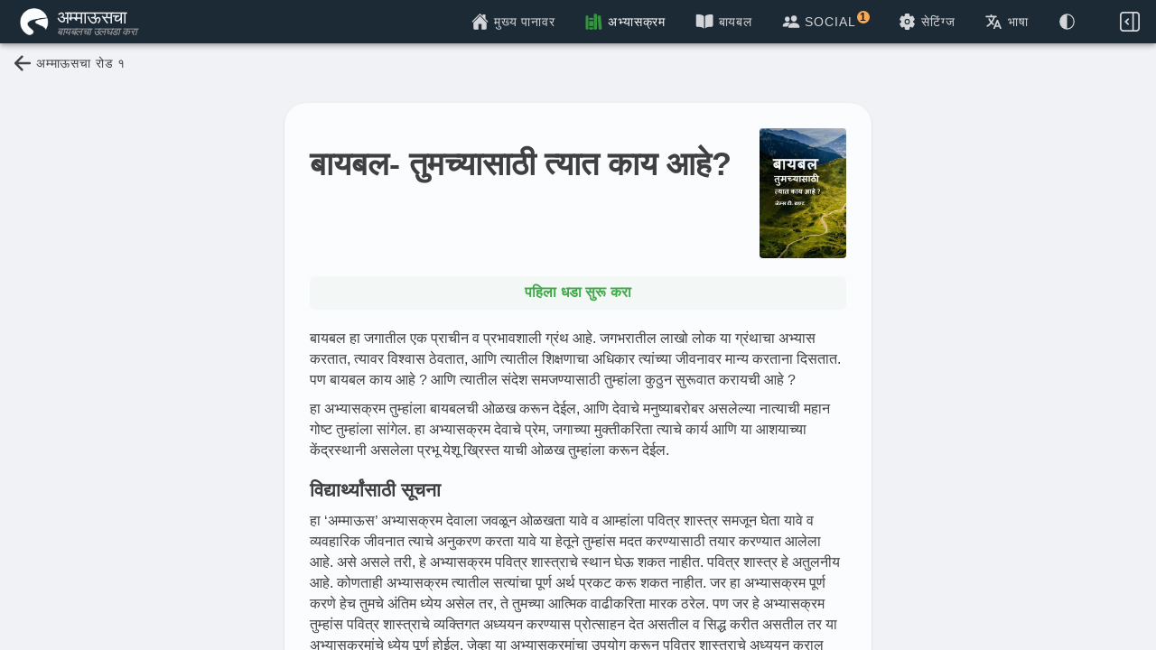

--- FILE ---
content_type: text/html
request_url: https://app.emmaus.study/mr/courses/32011/lesson/7
body_size: 3751
content:
<!doctype html>
<html lang="en">
    <head>
        <meta charset="utf-8"/>
        <title>Emmaus Bible Study</title>

        <base href="/"/>

        <meta name="viewport" content="viewport-fit=cover, width=device-width, initial-scale=1.0, minimum-scale=1.0, maximum-scale=1.0, user-scalable=no"/>
        <meta name="format-detection" content="telephone=no"/>
        <meta name="msapplication-tap-highlight" content="no"/>
        <meta name="color-scheme" content="light dark"/>

        <link rel="icon" type="image/png" href="assets/images/favicon_small.png"/>

        <meta name="mobile-web-app-capable" content="yes"/>
        <!-- add to homescreen for ios -->
        <meta name="apple-mobile-web-app-capable" content="yes"/>
        <meta name="apple-mobile-web-app-status-bar-style" content="black-translucent"/>

        <meta name="apple-itunes-app" content="app-id=1267933551"/>
        <link rel="manifest" href="manifest.json"/>
        <style>
            body {
                --nav-bg: #f4f5f8;
            }
            body.dark {
                --nav-bg: #242629;
            }
            body.modal-card-active.modal-card-darkblue-active,
            body.modal-fullscreen-darkblue-active {
                --nav-bg: #0b406b;
            }

            body.modal-sheet-active,
            body.modal-card-active {
                background-color: #0a0a0a !important;
            }

            body.sw-keyboard-active {
                background-color: var(--nav-bg) !important;
            }
            body.sw-keyboard-active.modal-card-active,
            body.sw-keyboard-active.modal-sheet-active {
                /* the 50/50 background color split is for situations when we
                have a software-keyboard and a modal open at the same time. the
                top needs to be black to get the zoomed out effect for the app
                however the bottom needs to be in the color of the content
                background otherwise we see the black background while
                showing/hiding of the keyboard */
                background: linear-gradient(
                    to bottom,
                    #0a0a0a,
                    #0a0a0a 50%,
                    var(--nav-bg) 50%,
                    var(--nav-bg)
                ) !important;
            }

            #startupScreen,
            .errorScreen {
                z-index: 1;
                opacity: 1;
                transition: opacity 650ms;
                transform: translate3d(0, 0, 0);
                position: absolute;
                width: 100%;
                height: 100%;
                background-color: #ffffff;
                font-size: 19.2px;
                font-size: 0.75rem;
                font-family: sans-serif;
                color: #333;
                display: flex;
                align-items: center;
                justify-content: space-evenly;
                flex-direction: column;
            }
            html,
            #webviewUpdate,
            #browserBlock,
            #startupScreen,
            body.loading {
                background-color: #0b406b !important;
            }

            .errorScreen {
                display: none;
                padding: 75px 50px 0;
                text-align: center;
                justify-content: center;
                -webkit-justify-content: center;
                z-index: -1;
                background-image: url('./assets/images/logo-ecs.png');
                background-repeat: no-repeat;
                background-size: 100px;
                background-position: center 50px;
            }

            #startupScreen {
                display: none;
            }

            @keyframes slideToTop {
                0% {
                    transform: translate3d(0, 0, 0) scale3d(1, 1, 1);
                    opacity: 0;
                }
                75% {
                    opacity: 1;
                }
                100% {
                    transform: translate3d(0, -2.5%, 0) scale3d(0.85, 0.85, 0.85);
                }
            }
            #startupLogoContainer {
                animation: slideToTop 1500ms forwards;
                max-width: 500px;
                flex-basis: 67%;
                display: flex;
                justify-content: center;
                align-items: flex-end;
            }

            #startupLogo {
                max-width: 80%;
                max-height: 70%;
                margin-bottom: 10px;
            }

            #startupLoading {
                position: absolute;
                top: 0;
                left: 0;
                width: 100%;
                height: 100%;
                display: flex;
                align-content: center;
                justify-content: center;
            }

            #startupLoadingBarContainer {
                max-width: 500px;
                width: 100%;
                display: flex;
                justify-content: center;
                flex-basis: 33%;
                align-items: flex-start;
                opacity: 1;
                transition: opacity 300ms;
            }

            #startupLoadingBarBorder {
                border: 1px solid #ddd;
                width: 50%;
                height: 14px;
                padding: 2px;
                border-radius: 6px;
            }

            #startupLoadingBar {
                border-radius: 4px;
                background-color: #fff;
                width: 0%;
                height: 8px;
                transition-property: width;
                transition-duration: 4s;
                transition-timing-function: ease-out;
                position: relative;
            }

            @keyframes repeatToRight {
                0% {
                    width: 0%;
                }
                100% {
                    width: 100%;
                }
            }
            #startupLoadingBarAnimation {
                position: absolute;
                animation: repeatToRight 1500ms infinite;
                width: 0;
                height: 100%;
                background-color: #ddd;
                border-radius: 4px;
            }

            #browserBlock,
            #webviewUpdate {
                position: absolute;
                z-index: 10;
                top: 0;
                left: 0;
                width: 100%;
                height: 100%;
                overflow: auto;
                display: none;
                text-align: center;
                font-size: 16px;
                padding: 300px 20% 0;
                background-image: url('./assets/images/logo-white-ecs-portrait.png');
                background-repeat: no-repeat;
                background-size: 200px;
                background-position: center 100px;
                background-attachment: local;
                color: white;
                font-family: sans-serif;
            }

            #webviewUpdate h1 {
                font-size: 2em;
                font-weight: bold;
                margin: 0 0 10px 0;
            }

            #browserBlock p,
            #webviewUpdate p {
                margin: 40px 0 20px;
            }

            #browserBlock a {
                color: lightgreen;
            }

            #webviewUpdate a {
                color: lightgreen;
                font-weight: bold;
                font-size: 2em;
            }

            #browserBlock ul {
                width: 300px;
                text-align: left;
                margin: 0 auto;
            }

            #loader {
                width: 60px;
            }

            body.app-ready #startupScreen,
            body.app-error #startupScreen {
                opacity: 0;
            }

            @keyframes slideOut {
                0% {
                    transform: translate3d(0, -2.5%, 0) scale3d(0.85, 0.85, 0.85);
                    opacity: 1;
                }
                100% {
                    transform: translate3d(0, 1%, 0) scale3d(0, 0, 0);
                    opacity: 0;
                }
            }
            body.app-ready #startupLogoContainer {
                animation: slideOut 200ms forwards;
            }
            body.app-ready #startupLoadingBarContainer {
                opacity: 0;
            }
            body.app-error .errorScreen {
                display: flex;
            }
        </style>
        <script>
            var isAndroidWebviewOutdated = false;
            // Stencil docs say minimum supported Chrome version is 79
            // (https://stenciljs.com/docs/browser-support). so we do a feature
            // detection on Android devices for xr support, which was added at
            // that version. If that fails we do an additional chrome version
            // detection via the userAgent so that there is a double check in
            // case `navigator.xr` is missing for some reason we are not aware
            // of. The userAgent check alone wouldn't be reliable so we do the
            // feature detection first. If a client has the property, we know
            // the browser is good to go.
            if (navigator.userAgent.indexOf('Android') !== -1) {
                if (!navigator.xr) {
                    const chromeVersion = navigator.userAgent.match(/(Chrome)( |\/)([0-9]+)/);
                    if (chromeVersion && chromeVersion[3] < 79) {
                        // We had a confirm dialog before, however it did not
                        // work when tried out in the android emulator (it
                        // immediately returned false and continued execution
                        // while still showing the dialog). Instead we now show
                        // the message on the page. The actual un-hiding of the
                        // element is done in the script below after the DOM is
                        // loaded.
                        isAndroidWebviewOutdated = true;
                    }
                }
            }

            document.addEventListener(
                'DOMContentLoaded',
                () => {
                    const startupScreenEl = document.getElementById('startupScreen');
                    if (
                        window.Capacitor &&
                        Capacitor.isPluginAvailable('SplashScreen') &&
                        typeof Capacitor.toNative === 'function'
                    ) {
                        const hideSplash = () => {
                            startupScreenEl.style.display = 'flex';
                            document.documentElement.classList.add('hydrated');
                            requestAnimationFrame(() => {
                                Capacitor.toNative('SplashScreen', 'hide', {
                                    fadeOutDuration: 300,
                                });
                            });
                        };

                        const imgEl = document.getElementById('startupLogo');
                        if (imgEl) {
                            if (imgEl.complete) {
                                hideSplash();
                            } else {
                                imgEl.addEventListener('load', hideSplash, { once: true });
                            }
                        } else {
                            hideSplash();
                        }
                    } else if (startupScreenEl) {
                        startupScreenEl.style.display = 'flex';
                    }
                },
                { once: true },
            );
        </script>
    <link rel="stylesheet" href="styles.e5caf812ed5dc475.css"></head>

    <body class="loading">
        <div id="webviewUpdate">
            <h1>Device not supported</h1>
            <p>
                Your Android system webview needs to be updated to run this app. Please tap the link
                below to update it now.
            </p>
            <a href="https://play.google.com/store/apps/details?id=com.google.android.webview" target="_blank">
                Update webview
            </a>
        </div>
        <div id="browserBlock">
            <h1>Unfortunately you need to update your browser to use the Emmaus App</h1>
            <p>You can use any of the following browsers:</p>
            <ul>
                <li>
                    <a href="https://www.microsoft.com/edge" target="_blank">Microsoft Edge (version 79 or later)</a>
                </li>
                <li><a href="https://www.google.com/chrome/" target="_blank">Google Chrome</a></li>
                <li>
                    <a href="https://www.mozilla.org/firefox/browsers/" target="_blank">Firefox</a>
                </li>
                <li>Safari</li>
            </ul>
            <p>
                If you have any of the above already installed on your computer, try them out - it
                will most likely work. Otherwise use the above links to either update or download
                the respective browser.
            </p>
        </div>
        <div id="startupScreen">
            <div id="startupLogoContainer">
                <img id="startupLogo" alt="ecs logo" src="./assets/images/logo-white-ecs-portrait.png"/>
            </div>
            <div id="startupLoadingBarContainer">
                <div id="startupLoadingBarBorder">
                    <div id="startupLoadingBar"><div id="startupLoadingBarAnimation"></div></div>
                </div>
            </div>
        </div>
        <div class="errorScreen">
            <p>
                <strong>We are sorry :-(</strong>
            </p>
            <p>Unfortunately there was an error that prevents the App from executing properly.</p>
            <p>
                Please try restarting the App. If that does not help, reinstalling the App should
                make it work again (please note that reinstalling deletes all your answers if you
                are not logged in).
            </p>
            <p>In any case you can contact feedback@emmaus.study for further support.</p>
        </div>
        <app-root></app-root>
        <script>
            // we run the script here since it needs access to a DOM element.
            if (isAndroidWebviewOutdated) {
                document.getElementById('webviewUpdate').style.display = 'block';
                document.getElementById('startupScreen').style.display = 'none';
            } else if (
                // all browsers we support have support for fetch and crypto.
                // we check specifically for those since it will lead to an error on load if they are not defined
                // (thus leading to an interrupted Ionic initialization, which leads to a white screen)
                !window.fetch ||
                !window.crypto ||
                // pre-chromium edge (<79) and IE are not supported by Ionic.
                // IE does not work at all, Edge <79 has breaking UI issues.
                // Due to the lacking support of Ionic, support is near to impossible, so we force block those browsers by user-agent.
                navigator.userAgent.indexOf('MSIE ') !== -1 ||
                !!navigator.userAgent.match(/Trident.*rv\:11\./) ||
                // this only matches the pre-chromium Edge versions (they switched to "Edg/" after that)
                navigator.userAgent.indexOf('Edge/') !== -1
            ) {
                // if there is an error in the middle of styles and script loading, the display might be blocked by the missing Ionic `hydrated` class.
                document.documentElement.classList.add('hydrated');
                document.getElementById('browserBlock').style.display = 'block';
            }
        </script>
    <script src="runtime.c2eaac3d95d37a8e.js" type="module"></script><script src="polyfills.9d791da671eec999.js" type="module"></script><script src="vendor.87d645c03e3c4b44.js" type="module"></script><script src="main.799da6d89b904a0b.js" type="module"></script></body>
</html>


--- FILE ---
content_type: text/css
request_url: https://app.emmaus.study/styles.e5caf812ed5dc475.css
body_size: 18979
content:
:root{--ion-color-primary: #3fab49;--ion-color-primary-rgb: 63, 171, 73;--ion-color-primary-contrast: #ffffff;--ion-color-primary-contrast-rgb: 255, 255, 255;--ion-color-primary-shade: #379640;--ion-color-primary-tint: #52b35b;--ion-color-secondary: #0c497a;--ion-color-secondary-rgb: 12, 73, 122;--ion-color-secondary-contrast: #ffffff;--ion-color-secondary-contrast-rgb: 255, 255, 255;--ion-color-secondary-shade: #0b406b;--ion-color-secondary-shade-rgb: 11, 64, 107;--ion-color-secondary-tint: #245b87;--ion-color-tertiary: #fff100;--ion-color-tertiary-rgb: 255, 241, 0;--ion-color-tertiary-contrast: #000000;--ion-color-tertiary-contrast-rgb: 0, 0, 0;--ion-color-tertiary-shade: #e0d400;--ion-color-tertiary-tint: #fff21a;--ion-color-success: #3fab49;--ion-color-success-rgb: 63, 171, 73;--ion-color-success-contrast: #ffffff;--ion-color-success-contrast-rgb: 255, 255, 255;--ion-color-success-shade: #379640;--ion-color-success-tint: #52af5b;--ion-color-warning: #ffaa55;--ion-color-warning-rgb: 255, 170, 85;--ion-color-warning-contrast: #000000;--ion-color-warning-contrast-rgb: 0, 0, 0;--ion-color-warning-shade: #e0964b;--ion-color-warning-tint: #ffb366;--ion-color-danger: #f53d3d;--ion-color-danger-rgb: 245, 61, 61;--ion-color-danger-contrast: #ffffff;--ion-color-danger-contrast-rgb: 255, 255, 255;--ion-color-danger-shade: #d83636;--ion-color-danger-tint: #f65050;--ion-color-dark: #222428;--ion-color-dark-rgb: 34, 34, 34;--ion-color-dark-contrast: #ffffff;--ion-color-dark-contrast-rgb: 255, 255, 255;--ion-color-dark-shade: #1e2023;--ion-color-dark-tint: #383a3e;--ion-color-medium: #989aa2;--ion-color-medium-rgb: 152, 154, 162;--ion-color-medium-contrast: #ffffff;--ion-color-medium-contrast-rgb: 255, 255, 255;--ion-color-medium-shade: #86888f;--ion-color-medium-tint: #a2a4ab;--ion-color-light: #f4f5f8;--ion-color-light-rgb: 244, 244, 244;--ion-color-light-contrast: #000000;--ion-color-light-contrast-rgb: 0, 0, 0;--ion-color-light-shade: #d7d8da;--ion-color-light-tint: #f5f6f9;--ion-color-mistake: #880000;--ion-color-mistake-rgb: 136, 0, 0;--ion-color-mistake-contrast: #ffffff;--ion-color-mistake-contrast-rgb: 255, 255, 255;--ion-color-mistake-shade: #780000;--ion-color-mistake-tint: #b54444;--ion-color-darkish: #333333;--ion-color-darkish-rgb: 51, 51, 51;--ion-color-darkish-contrast: #ffffff;--ion-color-darkish-contrast-rgb: 255, 255, 255;--ion-color-darkish-shade: #2d2d2d;--ion-color-darkish-tint: #474747;--ion-color-subnav: #293d4f;--ion-color-subnav-contrast: #fff;--ion-color-subnav-contrast-rgb: 255, 255, 255;--ion-color-lightblue: #e4eaf0;--ion-color-lightblue-rgb: 228, 234, 240;--ion-color-lightblue-contrast: #245b87;--ion-color-lightblue-contrast-rgb: 0, 0, 0;--ion-color-lightblue-shade: #dde3e9;--ion-color-lightblue-tint: #f3f7fb;--ion-color-lightgreen: #f7faf7;--ion-color-lightgreen-rgb: 248, 251, 248;--ion-color-lightgreen-contrast: var(--ion-color-primary);--ion-color-lightgreen-contrast-rgb: var(--ion-color-primary-rgb);--ion-color-lightgreen-shade: #d1d6cb;--ion-color-lightgreen-tint: #f1f5ed;--ion-color-lightred: #faf6f5;--ion-color-lightred-rgb: 255, 243, 243;--ion-color-lightred-contrast: var(--ion-color-mistake);--ion-color-lightred-contrast-rgb: var(--ion-color-mistake-rgb);--ion-color-lightred-shade: #ede8e6;--ion-color-lightred-tint: #fbf8f7;--ion-color-mediumred: #ebddda;--ion-color-mediumred-rgb: 255, 243, 243;--ion-color-mediumred-contrast: var(--ion-color-mistake);--ion-color-mediumred-contrast-rgb: var(--ion-color-mistake-rgb);--ion-color-mediumred-shade: #ede8e6;--ion-color-mediumred-tint: #fbf8f7;--ion-color-step-0: white;--ion-color-step-50: #f2f2f2;--ion-color-step-100: #e6e6e6;--ion-color-step-150: #d9d9d9;--ion-color-step-200: #cccccc;--ion-color-step-250: #bfbfbf;--ion-color-step-300: #b3b3b3;--ion-color-step-350: #a6a6a6;--ion-color-step-400: #999999;--ion-color-step-450: #8c8c8c;--ion-color-step-500: #808080;--ion-color-step-550: #737373;--ion-color-step-600: #666666;--ion-color-step-650: #595959;--ion-color-step-700: #4d4d4d;--ion-color-step-750: #404040;--ion-color-step-800: #333333;--ion-color-step-850: #262626;--ion-color-step-900: #191919;--ion-color-step-950: #0d0d0d;--ion-color-step-1000: black;--ebc-color-blue: var(--ion-color-secondary);--ebc-color-blue-tint: var(--ion-color-secondary-tint);--ebc-color-blue-shade: var(--ion-color-secondary-shade);--ebc-color-blue-light: #adcfed;--ebc-color-blue-medium: #829eb6;--ebc-color-blue-medium-shade: #476681;--ebc-color-green: var(--ion-color-primary);--ebc-color-green-success: #225522;--ebc-color-yellow: var(--ion-color-tertiary);--ebc-color-blue-heading: var(--ion-color-secondary);--ebc-border-color: #ddd;--ebc-border-color-low-contrast: #eee;--ebc-border-color-high-contrast: #ccc;--ebc-box-shadow-color: #c7c7c7;--ebc-box-shadow-color-high-contrast: #999;--ebc-box-shadow-color-dynamic: #a9b7c5;--ebc-outer-background-color: var(--ion-color-light);--ebc-content-background-color: #fff;--ebc-content-background-color-rgb: 255, 255, 255;--ebc-content-background-color-shade: var(--ion-color-light);--ebc-color-text-default: #414141;--ebc-color-text-highlight: #fff9e0;--ebc-color-text-index: #53001c;--ebc-font-family: "Roboto", "Helvetica Neue", sans-serif;--ebc-default-padding: 16px;--ebc-content-margin: 20px;--ebc-content-padding: 20px;--ebc-page-padding-left: calc(var(--ebc-content-padding) + var(--ion-safe-area-left));--ebc-page-padding-right: calc(var(--ebc-content-padding) + var(--ion-safe-area-right));--ebc-header-padding: 10px;--ebc-header-margin: 10px;--ebc-header-module-fontsize: 24px;--ebc-header-content-fontsize: 20px;--ebc-header-content-secondary-fontsize: 18px;--sat: var(--ion-safe-area-top);--sar: var(--ion-safe-area-right);--sab: var(--ion-safe-area-bottom);--sal: var(--ion-safe-area-left)}.ion-color-mistake{--ion-color-base: var(--ion-color-mistake);--ion-color-base-rgb: var(--ion-color-mistake-rgb);--ion-color-contrast: var(--ion-color-mistake-contrast);--ion-color-contrast-rgb: var(--ion-color-mistake-contrast-rgb);--ion-color-shade: var(--ion-color-mistake-shade);--ion-color-tint: var(--ion-color-mistake-tint)}.ion-color-darkish{--ion-color-base: var(--ion-color-darkish);--ion-color-base-rgb: var(--ion-color-darkish-rgb);--ion-color-contrast: var(--ion-color-darkish-contrast);--ion-color-contrast-rgb: var(--ion-color-darkish-contrast-rgb);--ion-color-shade: var(--ion-color-darkish-shade);--ion-color-tint: var(--ion-color-darkish-tint)}.ion-color-white{--ion-color-base: var(--ion-color-step-0);--ion-color-contrast: var(--ebc-color-text-default);--ion-color-shade: var(--ion-color-step-50);--ion-color-tint: var(--ion-color-step-0)}.ion-color-subnav{--ion-color-base: var(--ion-color-subnav);--ion-color-contrast: var(--ion-color-subnav-contrast);--ion-color-contrast-rgb: var(--ion-color-subnav-contrast-rgb)}.ion-color-lightblue{--ion-color-base: var(--ion-color-lightblue);--ion-color-base-rgb: var(--ion-color-lightblue-rgb);--ion-color-contrast: var(--ion-color-lightblue-contrast);--ion-color-contrast-rgb: var(--ion-color-lightblue-contrast-rgb);--ion-color-shade: var(--ion-color-lightblue-shade);--ion-color-tint: var(--ion-color-lightblue-tint)}.ion-color-lightgreen{--ion-color-base: var(--ion-color-lightgreen);--ion-color-base-rgb: var(--ion-color-lightgreen-rgb);--ion-color-contrast: var(--ion-color-lightgreen-contrast);--ion-color-contrast-rgb: var(--ion-color-lightgreen-contrast-rgb);--ion-color-shade: var(--ion-color-lightgreen-shade);--ion-color-tint: var(--ion-color-lightgreen-tint)}.ion-color-lightred{--ion-color-base: var(--ion-color-lightred);--ion-color-base-rgb: var(--ion-color-lightred-rgb);--ion-color-contrast: var(--ion-color-lightred-contrast);--ion-color-contrast-rgb: var(--ion-color-lightred-contrast-rgb);--ion-color-shade: var(--ion-color-lightred-shade);--ion-color-tint: var(--ion-color-lightred-tint)}.ion-color-mediumred{--ion-color-base: var(--ion-color-mediumred);--ion-color-base-rgb: var(--ion-color-mediumred-rgb);--ion-color-contrast: var(--ion-color-mediumred-contrast);--ion-color-contrast-rgb: var(--ion-color-mediumred-contrast-rgb);--ion-color-shade: var(--ion-color-mediumred-shade);--ion-color-tint: var(--ion-color-mediumred-tint)}html[mode=ios]{--ion-default-font: -apple-system, "Helvetica Neue", "Roboto", sans-serif;--ebc-platform-border-width: .55px;--ebc-platform-border-color: #c8c7cc;--ebc-platform-item-padding: 20px;--ebc-header-content-fontsize: 18px;--ebc-toolbar-height: 44px}html[mode=md]{--ebc-platform-border-width: 1px;--ebc-platform-item-padding: 16px;--ebc-platform-border-color: #dedede;--ebc-toolbar-height: 56px}html.ios{--ion-default-font: -apple-system, BlinkMacSystemFont, "Helvetica Neue", "Roboto", sans-serif}html.md{--ion-default-font: "Roboto", "Helvetica Neue", sans-serif}html{--ion-default-dynamic-font: -apple-system-body;--ion-font-family: var(--ion-default-font)}body{background:var(--ion-background-color)}body.backdrop-no-scroll{overflow:hidden}html.ios ion-modal.modal-card ion-header ion-toolbar:first-of-type,html.ios ion-modal.modal-sheet ion-header ion-toolbar:first-of-type,html.ios ion-modal ion-footer ion-toolbar:first-of-type{padding-top:6px}html.ios ion-modal.modal-card ion-header ion-toolbar:last-of-type,html.ios ion-modal.modal-sheet ion-header ion-toolbar:last-of-type{padding-bottom:6px}html.ios ion-modal ion-toolbar{padding-right:calc(var(--ion-safe-area-right) + 8px);padding-left:calc(var(--ion-safe-area-left) + 8px)}@media screen and (min-width: 768px){html.ios ion-modal.modal-card:first-of-type{--backdrop-opacity: .18}}ion-modal.modal-default.show-modal~ion-modal.modal-default{--backdrop-opacity: 0;--box-shadow: none}html.ios ion-modal.modal-card .ion-page{border-top-left-radius:var(--border-radius)}.ion-color-primary{--ion-color-base: var(--ion-color-primary, #3880ff) !important;--ion-color-base-rgb: var(--ion-color-primary-rgb, 56, 128, 255) !important;--ion-color-contrast: var(--ion-color-primary-contrast, #fff) !important;--ion-color-contrast-rgb: var(--ion-color-primary-contrast-rgb, 255, 255, 255) !important;--ion-color-shade: var(--ion-color-primary-shade, #3171e0) !important;--ion-color-tint: var(--ion-color-primary-tint, #4c8dff) !important}.ion-color-secondary{--ion-color-base: var(--ion-color-secondary, #3dc2ff) !important;--ion-color-base-rgb: var(--ion-color-secondary-rgb, 61, 194, 255) !important;--ion-color-contrast: var(--ion-color-secondary-contrast, #fff) !important;--ion-color-contrast-rgb: var(--ion-color-secondary-contrast-rgb, 255, 255, 255) !important;--ion-color-shade: var(--ion-color-secondary-shade, #36abe0) !important;--ion-color-tint: var(--ion-color-secondary-tint, #50c8ff) !important}.ion-color-tertiary{--ion-color-base: var(--ion-color-tertiary, #5260ff) !important;--ion-color-base-rgb: var(--ion-color-tertiary-rgb, 82, 96, 255) !important;--ion-color-contrast: var(--ion-color-tertiary-contrast, #fff) !important;--ion-color-contrast-rgb: var(--ion-color-tertiary-contrast-rgb, 255, 255, 255) !important;--ion-color-shade: var(--ion-color-tertiary-shade, #4854e0) !important;--ion-color-tint: var(--ion-color-tertiary-tint, #6370ff) !important}.ion-color-success{--ion-color-base: var(--ion-color-success, #2dd36f) !important;--ion-color-base-rgb: var(--ion-color-success-rgb, 45, 211, 111) !important;--ion-color-contrast: var(--ion-color-success-contrast, #fff) !important;--ion-color-contrast-rgb: var(--ion-color-success-contrast-rgb, 255, 255, 255) !important;--ion-color-shade: var(--ion-color-success-shade, #28ba62) !important;--ion-color-tint: var(--ion-color-success-tint, #42d77d) !important}.ion-color-warning{--ion-color-base: var(--ion-color-warning, #ffc409) !important;--ion-color-base-rgb: var(--ion-color-warning-rgb, 255, 196, 9) !important;--ion-color-contrast: var(--ion-color-warning-contrast, #000) !important;--ion-color-contrast-rgb: var(--ion-color-warning-contrast-rgb, 0, 0, 0) !important;--ion-color-shade: var(--ion-color-warning-shade, #e0ac08) !important;--ion-color-tint: var(--ion-color-warning-tint, #ffca22) !important}.ion-color-danger{--ion-color-base: var(--ion-color-danger, #eb445a) !important;--ion-color-base-rgb: var(--ion-color-danger-rgb, 235, 68, 90) !important;--ion-color-contrast: var(--ion-color-danger-contrast, #fff) !important;--ion-color-contrast-rgb: var(--ion-color-danger-contrast-rgb, 255, 255, 255) !important;--ion-color-shade: var(--ion-color-danger-shade, #cf3c4f) !important;--ion-color-tint: var(--ion-color-danger-tint, #ed576b) !important}.ion-color-light{--ion-color-base: var(--ion-color-light, #f4f5f8) !important;--ion-color-base-rgb: var(--ion-color-light-rgb, 244, 245, 248) !important;--ion-color-contrast: var(--ion-color-light-contrast, #000) !important;--ion-color-contrast-rgb: var(--ion-color-light-contrast-rgb, 0, 0, 0) !important;--ion-color-shade: var(--ion-color-light-shade, #d7d8da) !important;--ion-color-tint: var(--ion-color-light-tint, #f5f6f9) !important}.ion-color-medium{--ion-color-base: var(--ion-color-medium, #92949c) !important;--ion-color-base-rgb: var(--ion-color-medium-rgb, 146, 148, 156) !important;--ion-color-contrast: var(--ion-color-medium-contrast, #fff) !important;--ion-color-contrast-rgb: var(--ion-color-medium-contrast-rgb, 255, 255, 255) !important;--ion-color-shade: var(--ion-color-medium-shade, #808289) !important;--ion-color-tint: var(--ion-color-medium-tint, #9d9fa6) !important}.ion-color-dark{--ion-color-base: var(--ion-color-dark, #222428) !important;--ion-color-base-rgb: var(--ion-color-dark-rgb, 34, 36, 40) !important;--ion-color-contrast: var(--ion-color-dark-contrast, #fff) !important;--ion-color-contrast-rgb: var(--ion-color-dark-contrast-rgb, 255, 255, 255) !important;--ion-color-shade: var(--ion-color-dark-shade, #1e2023) !important;--ion-color-tint: var(--ion-color-dark-tint, #383a3e) !important}.ion-page{left:0;right:0;top:0;bottom:0;display:flex;position:absolute;flex-direction:column;justify-content:space-between;contain:layout size style;z-index:0}ion-modal>.ion-page{position:relative;contain:layout style;height:100%}.split-pane-visible>.ion-page.split-pane-main{position:relative}ion-route,ion-route-redirect,ion-router,ion-select-option,ion-nav-controller,ion-menu-controller,ion-action-sheet-controller,ion-alert-controller,ion-loading-controller,ion-modal-controller,ion-picker-controller,ion-popover-controller,ion-toast-controller,.ion-page-hidden{display:none!important}.ion-page-invisible{opacity:0}.can-go-back>ion-header ion-back-button{display:block}html.plt-ios.plt-hybrid,html.plt-ios.plt-pwa{--ion-statusbar-padding: 20px}@supports (padding-top: 20px){html{--ion-safe-area-top: var(--ion-statusbar-padding)}}@supports (padding-top: env(safe-area-inset-top)){html{--ion-safe-area-top: env(safe-area-inset-top);--ion-safe-area-bottom: env(safe-area-inset-bottom);--ion-safe-area-left: env(safe-area-inset-left);--ion-safe-area-right: env(safe-area-inset-right)}}ion-card.ion-color .ion-inherit-color,ion-card-header.ion-color .ion-inherit-color{color:inherit}.menu-content{transform:translateZ(0)}.menu-content-open{cursor:pointer;touch-action:manipulation;pointer-events:none;overflow-y:hidden}.menu-content-open ion-content{--overflow: hidden}.menu-content-open .ion-content-scroll-host{overflow:hidden}.ios .menu-content-reveal{box-shadow:-8px 0 42px #00000014}[dir=rtl].ios .menu-content-reveal{box-shadow:8px 0 42px #00000014}.md .menu-content-reveal,.md .menu-content-push{box-shadow:4px 0 16px #0000002e}ion-accordion-group.accordion-group-expand-inset>ion-accordion:first-of-type{border-top-left-radius:8px;border-top-right-radius:8px}ion-accordion-group.accordion-group-expand-inset>ion-accordion:last-of-type{border-bottom-left-radius:8px;border-bottom-right-radius:8px}ion-accordion-group>ion-accordion:last-of-type ion-item[slot=header]{--border-width: 0px}ion-accordion.accordion-animated>[slot=header] .ion-accordion-toggle-icon{transition:.3s transform cubic-bezier(.25,.8,.5,1)}@media (prefers-reduced-motion: reduce){ion-accordion .ion-accordion-toggle-icon{transition:none!important}}ion-accordion.accordion-expanding>[slot=header] .ion-accordion-toggle-icon,ion-accordion.accordion-expanded>[slot=header] .ion-accordion-toggle-icon{transform:rotate(180deg)}ion-accordion-group.accordion-group-expand-inset.md>ion-accordion.accordion-previous ion-item[slot=header]{--border-width: 0px;--inner-border-width: 0px}ion-accordion-group.accordion-group-expand-inset.md>ion-accordion.accordion-expanding:first-of-type,ion-accordion-group.accordion-group-expand-inset.md>ion-accordion.accordion-expanded:first-of-type{margin-top:0}ion-input input::-webkit-date-and-time-value{text-align:start}.ion-datetime-button-overlay{--width: fit-content;--height: fit-content}.ion-datetime-button-overlay ion-datetime.datetime-grid{width:320px;min-height:320px}.popover-viewport:has(>ion-content){overflow:hidden}@supports not selector(:has(> ion-content)){.popover-viewport{overflow:hidden}}*{box-sizing:border-box;-webkit-tap-highlight-color:rgba(0,0,0,0);-webkit-tap-highlight-color:transparent;-webkit-touch-callout:none}html{width:100%;height:100%;-webkit-text-size-adjust:100%;-moz-text-size-adjust:100%;text-size-adjust:100%}html:not(.hydrated) body{display:none}html.ion-ce body{display:block}html.plt-pwa{height:100vh}body{-moz-osx-font-smoothing:grayscale;-webkit-font-smoothing:antialiased;margin:0;padding:0;position:fixed;width:100%;max-width:100%;height:100%;max-height:100%;transform:translateZ(0);text-rendering:optimizeLegibility;overflow:hidden;touch-action:manipulation;-webkit-user-drag:none;-ms-content-zooming:none;word-wrap:break-word;overscroll-behavior-y:none;-webkit-text-size-adjust:none;-moz-text-size-adjust:none;text-size-adjust:none}html{font-family:var(--ion-font-family)}@supports (-webkit-touch-callout: none){html{font:var(--ion-dynamic-font, 16px var(--ion-font-family))}}a{background-color:transparent;color:var(--ion-color-primary, #3880ff)}h1,h2,h3,h4,h5,h6{margin-top:16px;margin-bottom:10px;font-weight:500;line-height:1.2}h1{margin-top:20px;font-size:1.625rem}h2{margin-top:18px;font-size:1.5rem}h3{font-size:1.375rem}h4{font-size:1.25rem}h5{font-size:1.125rem}h6{font-size:1rem}small{font-size:75%}sub,sup{position:relative;font-size:75%;line-height:0;vertical-align:baseline}.ion-hide,.ion-hide-up,.ion-hide-down{display:none!important}@media (min-width: 576px){.ion-hide-sm-up{display:none!important}}@media (max-width: 575.98px){.ion-hide-sm-down{display:none!important}}@media (min-width: 768px){.ion-hide-md-up{display:none!important}}@media (max-width: 767.98px){.ion-hide-md-down{display:none!important}}@media (min-width: 992px){.ion-hide-lg-up{display:none!important}}@media (max-width: 991.98px){.ion-hide-lg-down{display:none!important}}@media (min-width: 1200px){.ion-hide-xl-up{display:none!important}}@media (max-width: 1199.98px){.ion-hide-xl-down{display:none!important}}.ion-no-padding{--padding-start: 0;--padding-end: 0;--padding-top: 0;--padding-bottom: 0;padding:0}.ion-padding{--padding-start: var(--ion-padding, 16px);--padding-end: var(--ion-padding, 16px);--padding-top: var(--ion-padding, 16px);--padding-bottom: var(--ion-padding, 16px);padding-inline-start:var(--ion-padding, 16px);padding-inline-end:var(--ion-padding, 16px);padding-top:var(--ion-padding, 16px);padding-bottom:var(--ion-padding, 16px)}.ion-padding-top{--padding-top: var(--ion-padding, 16px);padding-top:var(--ion-padding, 16px)}.ion-padding-start{--padding-start: var(--ion-padding, 16px);padding-inline-start:var(--ion-padding, 16px)}.ion-padding-end{--padding-end: var(--ion-padding, 16px);padding-inline-end:var(--ion-padding, 16px)}.ion-padding-bottom{--padding-bottom: var(--ion-padding, 16px);padding-bottom:var(--ion-padding, 16px)}.ion-padding-vertical{--padding-top: var(--ion-padding, 16px);--padding-bottom: var(--ion-padding, 16px);padding-top:var(--ion-padding, 16px);padding-bottom:var(--ion-padding, 16px)}.ion-padding-horizontal{--padding-start: var(--ion-padding, 16px);--padding-end: var(--ion-padding, 16px);padding-inline-start:var(--ion-padding, 16px);padding-inline-end:var(--ion-padding, 16px)}.ion-no-margin{--margin-start: 0;--margin-end: 0;--margin-top: 0;--margin-bottom: 0;margin:0}.ion-margin{--margin-start: var(--ion-margin, 16px);--margin-end: var(--ion-margin, 16px);--margin-top: var(--ion-margin, 16px);--margin-bottom: var(--ion-margin, 16px);margin-inline-start:var(--ion-margin, 16px);margin-inline-end:var(--ion-margin, 16px);margin-top:var(--ion-margin, 16px);margin-bottom:var(--ion-margin, 16px)}.ion-margin-top{--margin-top: var(--ion-margin, 16px);margin-top:var(--ion-margin, 16px)}.ion-margin-start{--margin-start: var(--ion-margin, 16px);margin-inline-start:var(--ion-margin, 16px)}.ion-margin-end{--margin-end: var(--ion-margin, 16px);margin-inline-end:var(--ion-margin, 16px)}.ion-margin-bottom{--margin-bottom: var(--ion-margin, 16px);margin-bottom:var(--ion-margin, 16px)}.ion-margin-vertical{--margin-top: var(--ion-margin, 16px);--margin-bottom: var(--ion-margin, 16px);margin-top:var(--ion-margin, 16px);margin-bottom:var(--ion-margin, 16px)}.ion-margin-horizontal{--margin-start: var(--ion-margin, 16px);--margin-end: var(--ion-margin, 16px);margin-inline-start:var(--ion-margin, 16px);margin-inline-end:var(--ion-margin, 16px)}*,:before,:after{box-sizing:border-box;border-width:0;border-style:solid;border-color:#e5e7eb}:before,:after{--tw-content: ""}html,:host{line-height:1.5;-webkit-text-size-adjust:100%;-moz-tab-size:4;tab-size:4;font-family:ui-sans-serif,system-ui,sans-serif,"Apple Color Emoji","Segoe UI Emoji",Segoe UI Symbol,"Noto Color Emoji";font-feature-settings:normal;font-variation-settings:normal;-webkit-tap-highlight-color:transparent}body{margin:0;line-height:inherit}hr{height:0;color:inherit;border-top-width:1px}abbr:where([title]){-webkit-text-decoration:underline dotted;text-decoration:underline dotted}h1,h2,h3,h4,h5,h6{font-size:inherit;font-weight:inherit}a{color:inherit;text-decoration:inherit}b,strong{font-weight:bolder}code,kbd,samp,pre{font-family:ui-monospace,SFMono-Regular,Menlo,Monaco,Consolas,Liberation Mono,Courier New,monospace;font-feature-settings:normal;font-variation-settings:normal;font-size:1em}small{font-size:80%}sub,sup{font-size:75%;line-height:0;position:relative;vertical-align:baseline}sub{bottom:-.25em}sup{top:-.5em}table{text-indent:0;border-color:inherit;border-collapse:collapse}button,input,optgroup,select,textarea{font-family:inherit;font-feature-settings:inherit;font-variation-settings:inherit;font-size:100%;font-weight:inherit;line-height:inherit;color:inherit;margin:0;padding:0}button,select{text-transform:none}button,[type=button],[type=reset],[type=submit]{-webkit-appearance:button;background-color:transparent;background-image:none}:-moz-focusring{outline:auto}:-moz-ui-invalid{box-shadow:none}progress{vertical-align:baseline}::-webkit-inner-spin-button,::-webkit-outer-spin-button{height:auto}[type=search]{-webkit-appearance:textfield;outline-offset:-2px}::-webkit-search-decoration{-webkit-appearance:none}::-webkit-file-upload-button{-webkit-appearance:button;font:inherit}summary{display:list-item}blockquote,dl,dd,h1,h2,h3,h4,h5,h6,hr,figure,p,pre{margin:0}fieldset{margin:0;padding:0}legend{padding:0}ol,ul,menu{list-style:none;margin:0;padding:0}dialog{padding:0}textarea{resize:vertical}input::placeholder,textarea::placeholder{opacity:1;color:#9ca3af}button,[role=button]{cursor:pointer}:disabled{cursor:default}img,svg,video,canvas,audio,iframe,embed,object{display:block;vertical-align:middle}img,video{max-width:100%;height:auto}[hidden]{display:none}a{color:var(--ion-color-primary)}a:hover{color:var(--ion-color-primary-shade)}*,:before,:after{--tw-border-spacing-x: 0;--tw-border-spacing-y: 0;--tw-translate-x: 0;--tw-translate-y: 0;--tw-rotate: 0;--tw-skew-x: 0;--tw-skew-y: 0;--tw-scale-x: 1;--tw-scale-y: 1;--tw-pan-x: ;--tw-pan-y: ;--tw-pinch-zoom: ;--tw-scroll-snap-strictness: proximity;--tw-gradient-from-position: ;--tw-gradient-via-position: ;--tw-gradient-to-position: ;--tw-ordinal: ;--tw-slashed-zero: ;--tw-numeric-figure: ;--tw-numeric-spacing: ;--tw-numeric-fraction: ;--tw-ring-inset: ;--tw-ring-offset-width: 0px;--tw-ring-offset-color: #fff;--tw-ring-color: rgb(59 130 246 / .5);--tw-ring-offset-shadow: 0 0 #0000;--tw-ring-shadow: 0 0 #0000;--tw-shadow: 0 0 #0000;--tw-shadow-colored: 0 0 #0000;--tw-blur: ;--tw-brightness: ;--tw-contrast: ;--tw-grayscale: ;--tw-hue-rotate: ;--tw-invert: ;--tw-saturate: ;--tw-sepia: ;--tw-drop-shadow: ;--tw-backdrop-blur: ;--tw-backdrop-brightness: ;--tw-backdrop-contrast: ;--tw-backdrop-grayscale: ;--tw-backdrop-hue-rotate: ;--tw-backdrop-invert: ;--tw-backdrop-opacity: ;--tw-backdrop-saturate: ;--tw-backdrop-sepia: }::backdrop{--tw-border-spacing-x: 0;--tw-border-spacing-y: 0;--tw-translate-x: 0;--tw-translate-y: 0;--tw-rotate: 0;--tw-skew-x: 0;--tw-skew-y: 0;--tw-scale-x: 1;--tw-scale-y: 1;--tw-pan-x: ;--tw-pan-y: ;--tw-pinch-zoom: ;--tw-scroll-snap-strictness: proximity;--tw-gradient-from-position: ;--tw-gradient-via-position: ;--tw-gradient-to-position: ;--tw-ordinal: ;--tw-slashed-zero: ;--tw-numeric-figure: ;--tw-numeric-spacing: ;--tw-numeric-fraction: ;--tw-ring-inset: ;--tw-ring-offset-width: 0px;--tw-ring-offset-color: #fff;--tw-ring-color: rgb(59 130 246 / .5);--tw-ring-offset-shadow: 0 0 #0000;--tw-ring-shadow: 0 0 #0000;--tw-shadow: 0 0 #0000;--tw-shadow-colored: 0 0 #0000;--tw-blur: ;--tw-brightness: ;--tw-contrast: ;--tw-grayscale: ;--tw-hue-rotate: ;--tw-invert: ;--tw-saturate: ;--tw-sepia: ;--tw-drop-shadow: ;--tw-backdrop-blur: ;--tw-backdrop-brightness: ;--tw-backdrop-contrast: ;--tw-backdrop-grayscale: ;--tw-backdrop-hue-rotate: ;--tw-backdrop-invert: ;--tw-backdrop-opacity: ;--tw-backdrop-saturate: ;--tw-backdrop-sepia: }.\!container{width:100%!important}.container{width:100%}@media (min-width: 400px){.\!container{max-width:400px!important}.container{max-width:400px}}@media (min-width: 640px){.\!container{max-width:640px!important}.container{max-width:640px}}@media (min-width: 768px){.\!container{max-width:768px!important}.container{max-width:768px}}@media (min-width: 1024px){.\!container{max-width:1024px!important}.container{max-width:1024px}}@media (min-width: 1280px){.\!container{max-width:1280px!important}.container{max-width:1280px}}@media (min-width: 1536px){.\!container{max-width:1536px!important}.container{max-width:1536px}}.btn{display:flex;height:2.3rem;min-height:2.3rem;cursor:pointer;align-items:center;justify-content:center;border-radius:.375rem;background-color:var(--ion-color-primary);padding-left:1rem;padding-right:1rem;font-size:1rem;line-height:1.5rem;font-weight:700;text-transform:none;letter-spacing:.01em;color:#fff;--tw-shadow: 0 0 #0000;--tw-shadow-colored: 0 0 #0000;box-shadow:var(--tw-ring-offset-shadow, 0 0 #0000),var(--tw-ring-shadow, 0 0 #0000),var(--tw-shadow)}.ion-button-custom{height:2.3rem;min-height:2.3rem;font-size:1rem;line-height:1.5rem;font-weight:700;text-transform:none;letter-spacing:.01em;--border-radius: 6px;--padding-top: 0;--padding-bottom: 0;--box-shadow: none;--padding-start: 16px;--padding-end: 16px}.ion-button-custom[size=small]{height:1.75rem;min-height:1.75rem;font-size:.75rem;line-height:1rem;--padding-start: 12px;--padding-end: 12px}.number-badge{position:absolute;height:.75rem;width:.75rem;border-radius:9999px;background-color:var(--ion-color-warning);text-align:center;font-size:9px;font-weight:700;line-height:.75rem;color:#171717}.number-badge.has-two-digits{font-size:7px}.number-badge.has-three-digits{font-size:5px}.info-badge{margin-inline-end:.375rem;display:inline-block;border-radius:.375rem;background-color:var(--ion-color-lightblue);padding:.25rem .5rem;font-size:.7rem;font-weight:700;line-height:1;color:var(--ion-color-lightblue-contrast)}.section-header{margin-bottom:.625rem;margin-top:2.25rem;padding-left:.5rem;padding-right:.5rem;font-weight:700;text-transform:uppercase;color:#525252}.visible{visibility:visible}.collapse{visibility:collapse}.static{position:static}.fixed{position:fixed}.\!absolute{position:absolute!important}.absolute{position:absolute}.relative{position:relative}.-start-4{inset-inline-start:-1rem}.bottom-0{bottom:0}.end-0{inset-inline-end:0px}.top-0{top:0}.top-1{top:.25rem}.top-1\.5{top:.375rem}.top-5{top:1.25rem}.top-\[33\%\]{top:33%}.z-50{z-index:50}.order-1{order:1}.order-2{order:2}.order-3{order:3}.clear-both{clear:both}.\!m-0{margin:0!important}.m-0{margin:0}.m-0\.5{margin:.125rem}.m-2{margin:.5rem}.m-3{margin:.75rem}.m-3\.5{margin:.875rem}.m-4{margin:1rem}.mx-1{margin-left:.25rem;margin-right:.25rem}.mx-1\.5{margin-left:.375rem;margin-right:.375rem}.mx-2{margin-left:.5rem;margin-right:.5rem}.mx-3{margin-left:.75rem;margin-right:.75rem}.mx-4{margin-left:1rem;margin-right:1rem}.mx-5{margin-left:1.25rem;margin-right:1.25rem}.mx-auto{margin-left:auto;margin-right:auto}.my-0{margin-top:0;margin-bottom:0}.my-0\.5{margin-top:.125rem;margin-bottom:.125rem}.my-1{margin-top:.25rem;margin-bottom:.25rem}.my-10{margin-top:2.5rem;margin-bottom:2.5rem}.my-2{margin-top:.5rem;margin-bottom:.5rem}.my-3{margin-top:.75rem;margin-bottom:.75rem}.my-3\.5{margin-top:.875rem;margin-bottom:.875rem}.my-4{margin-top:1rem;margin-bottom:1rem}.my-5{margin-top:1.25rem;margin-bottom:1.25rem}.my-6{margin-top:1.5rem;margin-bottom:1.5rem}.\!-mb-1{margin-bottom:-.25rem!important}.\!-mb-1\.5{margin-bottom:-.375rem!important}.\!-mb-4{margin-bottom:-1rem!important}.\!-mt-6{margin-top:-1.5rem!important}.\!mt-3{margin-top:.75rem!important}.\!mt-4{margin-top:1rem!important}.\!mt-8{margin-top:2rem!important}.-mb-1{margin-bottom:-.25rem}.-mb-1\.5{margin-bottom:-.375rem}.-mb-2{margin-bottom:-.5rem}.-me-2{margin-inline-end:-.5rem}.-ms-4{margin-inline-start:-1rem}.-ms-5{margin-inline-start:-1.25rem}.-ms-\[1\%\]{margin-inline-start:-1%}.-mt-0{margin-top:-0px}.-mt-0\.5{margin-top:-.125rem}.-mt-1{margin-top:-.25rem}.-mt-2{margin-top:-.5rem}.-mt-2\.5{margin-top:-.625rem}.-mt-20{margin-top:-5rem}.-mt-32{margin-top:-8rem}.-mt-\[1\%\]{margin-top:-1%}.mb-0{margin-bottom:0}.mb-0\.5{margin-bottom:.125rem}.mb-1{margin-bottom:.25rem}.mb-1\.5{margin-bottom:.375rem}.mb-10{margin-bottom:2.5rem}.mb-2{margin-bottom:.5rem}.mb-3{margin-bottom:.75rem}.mb-4{margin-bottom:1rem}.mb-5{margin-bottom:1.25rem}.mb-6{margin-bottom:1.5rem}.mb-8{margin-bottom:2rem}.me-1{margin-inline-end:.25rem}.me-1\.5{margin-inline-end:.375rem}.me-14{margin-inline-end:3.5rem}.me-2{margin-inline-end:.5rem}.me-3{margin-inline-end:.75rem}.me-4{margin-inline-end:1rem}.ml-1{margin-left:.25rem}.ml-10{margin-left:2.5rem}.ml-2{margin-left:.5rem}.ml-4{margin-left:1rem}.ml-5{margin-left:1.25rem}.mr-1{margin-right:.25rem}.mr-1\.5{margin-right:.375rem}.mr-2{margin-right:.5rem}.mr-3{margin-right:.75rem}.mr-4{margin-right:1rem}.ms-1{margin-inline-start:.25rem}.ms-12{margin-inline-start:3rem}.ms-2{margin-inline-start:.5rem}.ms-3{margin-inline-start:.75rem}.ms-4{margin-inline-start:1rem}.ms-auto{margin-inline-start:auto}.mt-0{margin-top:0}.mt-0\.5{margin-top:.125rem}.mt-1{margin-top:.25rem}.mt-1\.5{margin-top:.375rem}.mt-10{margin-top:2.5rem}.mt-16{margin-top:4rem}.mt-2{margin-top:.5rem}.mt-3{margin-top:.75rem}.mt-3\.5{margin-top:.875rem}.mt-4{margin-top:1rem}.mt-5{margin-top:1.25rem}.mt-6{margin-top:1.5rem}.mt-8{margin-top:2rem}.mt-9{margin-top:2.25rem}.mt-\[10px\]{margin-top:10px}.box-content{box-sizing:content-box}.line-clamp-2{overflow:hidden;display:-webkit-box;-webkit-box-orient:vertical;-webkit-line-clamp:2}.line-clamp-3{overflow:hidden;display:-webkit-box;-webkit-box-orient:vertical;-webkit-line-clamp:3}.line-clamp-6{overflow:hidden;display:-webkit-box;-webkit-box-orient:vertical;-webkit-line-clamp:6}.block{display:block}.inline{display:inline}.flex{display:flex}.table{display:table}.grid{display:grid}.contents{display:contents}.hidden{display:none}.\!h-10{height:2.5rem!important}.\!h-16{height:4rem!important}.\!h-20{height:5rem!important}.\!h-9{height:2.25rem!important}.\!h-\[11\.5rem\]{height:11.5rem!important}.h-1{height:.25rem}.h-1\/2{height:50%}.h-10{height:2.5rem}.h-11{height:2.75rem}.h-12{height:3rem}.h-14{height:3.5rem}.h-16{height:4rem}.h-2{height:.5rem}.h-2\/3{height:66.666667%}.h-20{height:5rem}.h-24{height:6rem}.h-3{height:.75rem}.h-3\.5{height:.875rem}.h-3\/5{height:60%}.h-32{height:8rem}.h-36{height:9rem}.h-4{height:1rem}.h-4\/5{height:80%}.h-5{height:1.25rem}.h-6{height:1.5rem}.h-7{height:1.75rem}.h-8{height:2rem}.h-\[102\%\]{height:102%}.h-\[3\.75em\]{height:3.75em}.h-auto{height:auto}.h-fit{height:-moz-fit-content;height:fit-content}.h-full{height:100%}.max-h-\[3\.75em\]{max-height:3.75em}.max-h-\[600px\]{max-height:600px}.\!min-h-0{min-height:0px!important}.min-h-0{min-height:0px}.min-h-10{min-height:2.5rem}.min-h-11{min-height:2.75rem}.min-h-20{min-height:5rem}.min-h-\[2\.35rem\]{min-height:2.35rem}.\!w-20{width:5rem!important}.\!w-32{width:8rem!important}.\!w-36{width:9rem!important}.\!w-9{width:2.25rem!important}.w-0{width:0px}.w-1\/2{width:50%}.w-1\/3{width:33.333333%}.w-10{width:2.5rem}.w-11{width:2.75rem}.w-12{width:3rem}.w-16{width:4rem}.w-2{width:.5rem}.w-2\/3{width:66.666667%}.w-20{width:5rem}.w-24{width:6rem}.w-28{width:7rem}.w-3{width:.75rem}.w-3\.5{width:.875rem}.w-3\/5{width:60%}.w-32{width:8rem}.w-4{width:1rem}.w-4\/5{width:80%}.w-5{width:1.25rem}.w-5\/6{width:83.333333%}.w-56{width:14rem}.w-6{width:1.5rem}.w-60{width:15rem}.w-7{width:1.75rem}.w-8{width:2rem}.w-\[102\%\]{width:102%}.w-\[1px\]{width:1px}.w-\[90px\]{width:90px}.w-auto{width:auto}.w-fit{width:-moz-fit-content;width:fit-content}.w-full{width:100%}.min-w-0{min-width:0px}.max-w-2xl{max-width:42rem}.max-w-32{max-width:8rem}.max-w-\[25\%\]{max-width:25%}.max-w-\[250px\]{max-width:250px}.max-w-full{max-width:100%}.max-w-none{max-width:none}.max-w-sm{max-width:24rem}.max-w-xs{max-width:20rem}.flex-1{flex:1 1 0%}.flex-shrink-0,.shrink-0{flex-shrink:0}.translate-y-3{--tw-translate-y: .75rem;transform:translate(var(--tw-translate-x),var(--tw-translate-y)) rotate(var(--tw-rotate)) skew(var(--tw-skew-x)) skewY(var(--tw-skew-y)) scaleX(var(--tw-scale-x)) scaleY(var(--tw-scale-y))}.-rotate-45{--tw-rotate: -45deg;transform:translate(var(--tw-translate-x),var(--tw-translate-y)) rotate(var(--tw-rotate)) skew(var(--tw-skew-x)) skewY(var(--tw-skew-y)) scaleX(var(--tw-scale-x)) scaleY(var(--tw-scale-y))}.rotate-45{--tw-rotate: 45deg;transform:translate(var(--tw-translate-x),var(--tw-translate-y)) rotate(var(--tw-rotate)) skew(var(--tw-skew-x)) skewY(var(--tw-skew-y)) scaleX(var(--tw-scale-x)) scaleY(var(--tw-scale-y))}.scale-150{--tw-scale-x: 1.5;--tw-scale-y: 1.5;transform:translate(var(--tw-translate-x),var(--tw-translate-y)) rotate(var(--tw-rotate)) skew(var(--tw-skew-x)) skewY(var(--tw-skew-y)) scaleX(var(--tw-scale-x)) scaleY(var(--tw-scale-y))}.scale-50{--tw-scale-x: .5;--tw-scale-y: .5;transform:translate(var(--tw-translate-x),var(--tw-translate-y)) rotate(var(--tw-rotate)) skew(var(--tw-skew-x)) skewY(var(--tw-skew-y)) scaleX(var(--tw-scale-x)) scaleY(var(--tw-scale-y))}.scale-75{--tw-scale-x: .75;--tw-scale-y: .75;transform:translate(var(--tw-translate-x),var(--tw-translate-y)) rotate(var(--tw-rotate)) skew(var(--tw-skew-x)) skewY(var(--tw-skew-y)) scaleX(var(--tw-scale-x)) scaleY(var(--tw-scale-y))}.scale-90{--tw-scale-x: .9;--tw-scale-y: .9;transform:translate(var(--tw-translate-x),var(--tw-translate-y)) rotate(var(--tw-rotate)) skew(var(--tw-skew-x)) skewY(var(--tw-skew-y)) scaleX(var(--tw-scale-x)) scaleY(var(--tw-scale-y))}.scale-\[0\.8\]{--tw-scale-x: .8;--tw-scale-y: .8;transform:translate(var(--tw-translate-x),var(--tw-translate-y)) rotate(var(--tw-rotate)) skew(var(--tw-skew-x)) skewY(var(--tw-skew-y)) scaleX(var(--tw-scale-x)) scaleY(var(--tw-scale-y))}.transform{transform:translate(var(--tw-translate-x),var(--tw-translate-y)) rotate(var(--tw-rotate)) skew(var(--tw-skew-x)) skewY(var(--tw-skew-y)) scaleX(var(--tw-scale-x)) scaleY(var(--tw-scale-y))}.cursor-pointer{cursor:pointer}.select-none{-webkit-user-select:none;user-select:none}.resize{resize:both}.list-disc{list-style-type:disc}.flex-row{flex-direction:row}.flex-col{flex-direction:column}.flex-wrap{flex-wrap:wrap}.items-start{align-items:flex-start}.items-end{align-items:flex-end}.items-center{align-items:center}.justify-end{justify-content:flex-end}.justify-center{justify-content:center}.justify-between{justify-content:space-between}.justify-around{justify-content:space-around}.justify-evenly{justify-content:space-evenly}.self-start{align-self:flex-start}.self-end{align-self:flex-end}.overflow-hidden{overflow:hidden}.overflow-visible{overflow:visible}.overflow-y-auto{overflow-y:auto}.overflow-x-hidden{overflow-x:hidden}.truncate{overflow:hidden;text-overflow:ellipsis;white-space:nowrap}.overflow-ellipsis,.text-ellipsis{text-overflow:ellipsis}.whitespace-normal{white-space:normal}.whitespace-nowrap{white-space:nowrap}.break-normal{overflow-wrap:normal;word-break:normal}.rounded{border-radius:.25rem}.rounded-3xl{border-radius:1.5rem}.rounded-full{border-radius:9999px}.rounded-lg{border-radius:.5rem}.rounded-md{border-radius:.375rem}.rounded-sm{border-radius:.125rem}.rounded-xl{border-radius:.75rem}.rounded-t-3xl{border-top-left-radius:1.5rem;border-top-right-radius:1.5rem}.rounded-t-lg{border-top-left-radius:.5rem;border-top-right-radius:.5rem}.border{border-width:1px}.border-2{border-width:2px}.border-t{border-top-width:1px}.border-black{--tw-border-opacity: 1;border-color:rgb(0 0 0 / var(--tw-border-opacity))}.border-neutral-300{--tw-border-opacity: 1;border-color:rgb(212 212 212 / var(--tw-border-opacity))}.border-primary-shade{border-color:var(--ion-color-primary-shade)}.border-text-default{border-color:var(--ebc-color-text-default)}.border-white{--tw-border-opacity: 1;border-color:rgb(255 255 255 / var(--tw-border-opacity))}.bg-\[\#FFFFFF33\]{background-color:#fff3}.bg-light-default{background-color:var(--ion-color-light)}.bg-lightblue-default{background-color:var(--ion-color-lightblue)}.bg-lightgreen-default{background-color:var(--ion-color-lightgreen)}.bg-lightred-shade{background-color:var(--ion-color-lightred-shade)}.bg-neutral-100{background-color:#f5f5f5}.bg-neutral-200{background-color:#e5e5e5}.bg-neutral-50{background-color:#fafafa}.bg-neutral-700{background-color:#404040}.bg-primary-default{background-color:var(--ion-color-primary)}.bg-secondary-default{background-color:var(--ion-color-secondary)}.bg-slate-200{background-color:#e2e8f0}.bg-slate-300{background-color:#cbd5e1}.bg-slate-700{background-color:#334155}.bg-text-default{background-color:var(--ebc-color-text-default)}.bg-transparent{background-color:transparent}.bg-warning-default{background-color:var(--ion-color-warning)}.bg-white{background-color:#fff}.bg-yellow-400{background-color:#facc15}.bg-yellow-50{background-color:#fefce8}.bg-gradient-to-r{background-image:linear-gradient(to right,var(--tw-gradient-stops))}.from-white{--tw-gradient-from: #fff var(--tw-gradient-from-position);--tw-gradient-to: rgb(255 255 255 / 0) var(--tw-gradient-to-position);--tw-gradient-stops: var(--tw-gradient-from), var(--tw-gradient-to)}.object-cover{object-fit:cover}.\!p-0{padding:0!important}.\!p-7{padding:1.75rem!important}.p-0{padding:0}.p-0\.5{padding:.125rem}.p-1{padding:.25rem}.p-10{padding:2.5rem}.p-2{padding:.5rem}.p-3{padding:.75rem}.p-4{padding:1rem}.p-5{padding:1.25rem}.p-8{padding:2rem}.\!px-0{padding-left:0!important;padding-right:0!important}.\!px-3{padding-left:.75rem!important;padding-right:.75rem!important}.\!py-5{padding-top:1.25rem!important;padding-bottom:1.25rem!important}.px-1{padding-left:.25rem;padding-right:.25rem}.px-1\.5{padding-left:.375rem;padding-right:.375rem}.px-10{padding-left:2.5rem;padding-right:2.5rem}.px-2{padding-left:.5rem;padding-right:.5rem}.px-3{padding-left:.75rem;padding-right:.75rem}.px-3\.5{padding-left:.875rem;padding-right:.875rem}.px-4{padding-left:1rem;padding-right:1rem}.px-5{padding-left:1.25rem;padding-right:1.25rem}.px-8{padding-left:2rem;padding-right:2rem}.py-0{padding-top:0;padding-bottom:0}.py-0\.5{padding-top:.125rem;padding-bottom:.125rem}.py-1{padding-top:.25rem;padding-bottom:.25rem}.py-1\.5{padding-top:.375rem;padding-bottom:.375rem}.py-2{padding-top:.5rem;padding-bottom:.5rem}.py-3{padding-top:.75rem;padding-bottom:.75rem}.py-4{padding-top:1rem;padding-bottom:1rem}.py-5{padding-top:1.25rem;padding-bottom:1.25rem}.pb-2{padding-bottom:.5rem}.pb-20{padding-bottom:5rem}.pb-3{padding-bottom:.75rem}.pb-4{padding-bottom:1rem}.pb-6{padding-bottom:1.5rem}.pe-2{padding-inline-end:.5rem}.pe-3{padding-inline-end:.75rem}.ps-10{padding-inline-start:2.5rem}.ps-2{padding-inline-start:.5rem}.ps-3{padding-inline-start:.75rem}.ps-4{padding-inline-start:1rem}.pt-1{padding-top:.25rem}.pt-10{padding-top:2.5rem}.pt-2{padding-top:.5rem}.pt-3{padding-top:.75rem}.pt-4{padding-top:1rem}.text-left{text-align:left}.text-center{text-align:center}.text-right{text-align:right}.text-start{text-align:start}.text-end{text-align:end}.\!text-3xl{font-size:1.875rem!important;line-height:2.25rem!important}.\!text-4xl{font-size:2.25rem!important;line-height:2.5rem!important}.text-2xl{font-size:1.5rem;line-height:2rem}.text-3xl{font-size:1.875rem;line-height:2.25rem}.text-4xl{font-size:2.25rem;line-height:2.5rem}.text-\[0\.7rem\]{font-size:.7rem}.text-\[0\.95rem\]{font-size:.95rem}.text-\[1\.05rem\]{font-size:1.05rem}.text-\[1\.1rem\]{font-size:1.1rem}.text-\[1\.5em\]{font-size:1.5em}.text-base{font-size:1rem;line-height:1.5rem}.text-bigheading{font-size:2.1rem}.text-lg{font-size:1.125rem;line-height:1.75rem}.text-sm{font-size:.875rem;line-height:1.25rem}.text-xl{font-size:1.25rem;line-height:1.75rem}.text-xs{font-size:.75rem;line-height:1rem}.font-bold{font-weight:700}.font-normal{font-weight:400}.uppercase{text-transform:uppercase}.normal-case{text-transform:none}.italic{font-style:italic}.leading-4{line-height:1rem}.leading-\[1\.1\]{line-height:1.1}.leading-\[1\.3\]{line-height:1.3}.leading-none{line-height:1}.leading-snug{line-height:1.375}.leading-tight{line-height:1.25}.\!text-mistake-tint{color:var(--ion-color-mistake-tint)!important}.text-\[var\(--ebc-color-green-success\)\]{color:var(--ebc-color-green-success)}.text-gray-500{color:#6b7280}.text-light-default{color:var(--ion-color-light)}.text-medium-default{color:var(--ion-color-medium)}.text-medium-shade{color:var(--ion-color-medium-shade)}.text-mistake-default{color:var(--ion-color-mistake)}.text-mistake-tint{color:var(--ion-color-mistake-tint)}.text-neutral-200{color:#e5e5e5}.text-neutral-300{color:#d4d4d4}.text-neutral-400{color:#a3a3a3}.text-neutral-500{color:#737373}.text-neutral-700{color:#404040}.text-orange-300{color:#fdba74}.text-primary-default{color:var(--ion-color-primary)}.text-primary-shade{color:var(--ion-color-primary-shade)}.text-red-600{color:#dc2626}.text-red-700{color:#b91c1c}.text-slate-300{color:#cbd5e1}.text-text-default{color:var(--ebc-color-text-default)}.text-violet-300{color:#c4b5fd}.text-white{color:#fff}.text-yellow-200{color:#fef08a}.underline{text-decoration-line:underline}.caret-current{caret-color:currentColor}.opacity-30{opacity:.3}.opacity-50{opacity:.5}.opacity-60{opacity:.6}.opacity-75{opacity:.75}.shadow{--tw-shadow: 0 1px 3px 0 rgb(0 0 0 / .1), 0 1px 2px -1px rgb(0 0 0 / .1);--tw-shadow-colored: 0 1px 3px 0 var(--tw-shadow-color), 0 1px 2px -1px var(--tw-shadow-color);box-shadow:var(--tw-ring-offset-shadow, 0 0 #0000),var(--tw-ring-shadow, 0 0 #0000),var(--tw-shadow)}.shadow-\[0_0_5px_1px\]{--tw-shadow: 0 0 5px 1px;--tw-shadow-colored: 0 0 5px 1px var(--tw-shadow-color);box-shadow:var(--tw-ring-offset-shadow, 0 0 #0000),var(--tw-ring-shadow, 0 0 #0000),var(--tw-shadow)}.shadow-none{--tw-shadow: 0 0 #0000;--tw-shadow-colored: 0 0 #0000;box-shadow:var(--tw-ring-offset-shadow, 0 0 #0000),var(--tw-ring-shadow, 0 0 #0000),var(--tw-shadow)}.shadow-sm{--tw-shadow: 0 1px 2px 0 rgb(0 0 0 / .05);--tw-shadow-colored: 0 1px 2px 0 var(--tw-shadow-color);box-shadow:var(--tw-ring-offset-shadow, 0 0 #0000),var(--tw-ring-shadow, 0 0 #0000),var(--tw-shadow)}.shadow-neutral-300{--tw-shadow-color: #d4d4d4;--tw-shadow: var(--tw-shadow-colored)}.shadow-primary-tint{--tw-shadow-color: var(--ion-color-primary-tint);--tw-shadow: var(--tw-shadow-colored)}.outline{outline-style:solid}.blur{--tw-blur: blur(8px);filter:var(--tw-blur) var(--tw-brightness) var(--tw-contrast) var(--tw-grayscale) var(--tw-hue-rotate) var(--tw-invert) var(--tw-saturate) var(--tw-sepia) var(--tw-drop-shadow)}.filter{filter:var(--tw-blur) var(--tw-brightness) var(--tw-contrast) var(--tw-grayscale) var(--tw-hue-rotate) var(--tw-invert) var(--tw-saturate) var(--tw-sepia) var(--tw-drop-shadow)}.transition{transition-property:color,background-color,border-color,text-decoration-color,fill,stroke,opacity,box-shadow,transform,filter,-webkit-backdrop-filter;transition-property:color,background-color,border-color,text-decoration-color,fill,stroke,opacity,box-shadow,transform,filter,backdrop-filter;transition-property:color,background-color,border-color,text-decoration-color,fill,stroke,opacity,box-shadow,transform,filter,backdrop-filter,-webkit-backdrop-filter;transition-timing-function:cubic-bezier(.4,0,.2,1);transition-duration:.15s}.ease-in{transition-timing-function:cubic-bezier(.4,0,1,1)}.ease-out{transition-timing-function:cubic-bezier(0,0,.2,1)}.btn-integrated{height:2rem;min-height:2rem;padding-left:.75rem;padding-right:.75rem;font-size:.9rem}.ion-button-custom.btn-integrated{padding-left:0;padding-right:0;--padding-start: 12px;--padding-end: 12px}body{background-color:#ddd}ion-app{left:var(--ebc-android-navbar-left-width, 0)!important;right:var(--ebc-android-navbar-right-width, 0)!important;font-size:.95rem}ion-app app-bible,ion-app bible-note,ion-app page-bible-popover,ion-app page-bible-modal{font-size:.9rem}.ion-page:not(.maximize-on-scroll)>ion-header>ion-toolbar .if-maximized-view{display:none}.ion-page.maximize-on-scroll ion-toolbar{box-sizing:content-box;width:calc(100% - var(--ion-safe-area-left) - var(--ion-safe-area-right));overflow:hidden;transition:height ease .15s}.ion-page.maximize-on-scroll ion-toolbar ion-title{transition:height ease .15s}.ion-page.maximize-on-scroll ion-toolbar ion-title .if-default-view{opacity:1;transition:opacity ease .2s}.ion-page.maximize-on-scroll ion-toolbar:last-child ion-title{transition:height cubic-bezier(0,.78,.09,.64) .15s}.ion-page.maximize-on-scroll:not(.toolbar-minimized) .if-maximized-view{display:none}.ion-page.maximize-on-scroll.toolbar-minimized ion-toolbar{transition:height ease .2s}.ion-page.maximize-on-scroll.toolbar-minimized ion-toolbar:first-child{height:0px}.ion-page.maximize-on-scroll.toolbar-minimized ion-toolbar:last-child{height:22px;--min-height: 22px}.ion-page.maximize-on-scroll.toolbar-minimized ion-toolbar:last-child ion-title{transition:height ease .2s;height:22px!important;font-size:.75rem!important;padding:0;padding-inline-start:20px;padding-inline-end:20px}.ion-page.maximize-on-scroll.toolbar-minimized ion-toolbar:last-child ion-title.fast-shrink{transition:height cubic-bezier(0,.78,.09,.64) .15s}.ion-page.maximize-on-scroll.toolbar-minimized ion-toolbar:last-child ion-title .if-default-view{display:block;opacity:0;position:absolute;transition:none}.ion-page.maximize-on-scroll.toolbar-minimized ion-toolbar:last-child ion-title.ios{text-align:center}.ion-page.maximize-on-scroll.toolbar-minimized ion-toolbar:last-child ion-title ion-button{--ion-color-base: var(--ion-color-dark) !important;--padding-start: 0;--padding-end: 5px;margin:0;font-size:12px;font-weight:700}.ion-page.maximize-on-scroll.toolbar-minimized ion-toolbar:last-child ion-buttons{display:none}.ion-page.maximize-on-scroll.toolbar-minimized .if-default-view{display:none}.ion-page.maximize-on-scroll ion-content{background:var(--ebc-content-background-color)}ion-app:not(.desktop) ion-header.header-tall ion-toolbar{--min-height: 85px;overflow:hidden}ion-app:not(.desktop) ion-header.header-tall ion-toolbar ion-buttons{align-self:flex-start}ion-app:not(.desktop) ion-header.header-tall ion-toolbar ion-buttons[slot=end]{margin-top:1px}ion-app:not(.desktop) ion-header.header-tall ion-toolbar ion-buttons[slot=end].md{margin-top:5px}ion-app:not(.desktop) ion-header.header-tall ion-toolbar ion-buttons[slot=end] img{height:75px;border-radius:2px;box-shadow:0 1px 1px #5d7080}ion-app:not(.desktop) ion-header.header-tall ion-toolbar ion-buttons.back-button-container{top:3px;position:absolute}ion-app:not(.desktop) ion-header.header-tall ion-toolbar ion-buttons.back-button-container.md{top:5px}ion-app:not(.desktop) ion-header.header-tall ion-toolbar ion-title{position:absolute;top:0;font-size:32px;text-align:start;height:85px;padding-inline-start:20px;-webkit-padding-start:20px;padding-inline-end:58px;-webkit-padding-end:58px;padding:30px 58px 0 20px;width:100%}html[dir=rtl] ion-app:not(.desktop) ion-header.header-tall ion-toolbar ion-title{padding:30px 20px 0 58px}ion-app:not(.desktop) ion-header.header-tall ion-toolbar.has-no-buttons{--min-height: 75px}ion-app:not(.desktop) ion-header.header-tall ion-toolbar.has-no-buttons ion-title{height:75px;padding-top:20px}ion-app:not(.desktop) ion-header.header-tall ion-toolbar.has-no-buttons ion-buttons[slot=end] img{height:65px}ion-app:not(.desktop) ion-header.header-tall ion-toolbar.has-no-buttons ion-button{display:none}ion-header.header-dynamic{position:absolute}ion-header.header-dynamic ion-title,ion-header.header-dynamic .header-background,ion-header.header-dynamic .header-content{transition:opacity .3s ease-in-out}ion-header.header-dynamic.header-transparent ion-toolbar{--opacity: 0;--opacity-scale: 0;--background: transparent}ion-header.header-dynamic.header-transparent:after{display:none}ion-header.header-dynamic.header-transparent .header-background,ion-header.header-dynamic.header-transparent ion-title{opacity:0!important;transition:opacity 50ms ease-in-out}ion-header.header-dynamic.header-transparent ion-back-button{--color: var(--ion-color-light)}ion-header.header-dynamic.header-transparent.ios .header-background,ion-header.header-dynamic.header-transparent.ios ion-title{display:none}ion-header.header-dynamic.header-transparent.md{box-shadow:none}ion-header.header-dynamic.header-content-transparent .header-content{opacity:0!important;transition:opacity .15s ease-in-out}ion-header.header-dynamic+ion-content{--padding-top: calc(var(--ebc-default-padding) + var(--ion-safe-area-top))}ion-modal.modal-card ion-header.header-dynamic+ion-content{--padding-top: var(--ebc-default-padding)}ion-toolbar ion-buttons.back-button-container.back-button-container,ion-toolbar ion-buttons.forward-button-container.back-button-container{margin-inline-start:6px}ion-toolbar ion-buttons.back-button-container.forward-button-container,ion-toolbar ion-buttons.forward-button-container.forward-button-container{margin-inline-end:6px}ion-toolbar ion-buttons.back-button-container ion-icon,ion-toolbar ion-buttons.forward-button-container ion-icon{font-size:1.85em;padding:0}ion-toolbar ion-buttons.back-button-container .back-button,ion-toolbar ion-buttons.back-button-container .forward-button,ion-toolbar ion-buttons.forward-button-container .back-button,ion-toolbar ion-buttons.forward-button-container .forward-button{margin:0;--padding-start: 0;--padding-end: 0}ion-toolbar ion-buttons.back-button-container .back-button ion-icon,ion-toolbar ion-buttons.forward-button-container .back-button ion-icon{margin-inline-start:-10px;margin-inline-end:-4px}ion-toolbar ion-buttons.back-button-container .forward-button ion-icon,ion-toolbar ion-buttons.forward-button-container .forward-button ion-icon{margin-inline-start:-4px;margin-inline-end:-10px}ion-toolbar ion-buttons.back-button-container.md.back-button-container,ion-toolbar ion-buttons.forward-button-container.md.back-button-container{margin-inline-start:16px}ion-toolbar ion-buttons.back-button-container.md.forward-button-container,ion-toolbar ion-buttons.forward-button-container.md.forward-button-container{margin-inline-end:16px}ion-toolbar ion-buttons.back-button-container.md .back-button ion-icon,ion-toolbar ion-buttons.forward-button-container.md .back-button ion-icon{margin-inline-end:2px;margin-inline-start:-4px}ion-toolbar ion-buttons.back-button-container.md .forward-button ion-icon,ion-toolbar ion-buttons.forward-button-container.md .forward-button ion-icon{margin-inline-start:2px;margin-inline-end:-4px}ion-toolbar ion-button.small-fill{font-size:.88rem;--height: 26px;height:26px;--padding-start: 10px;--padding-end: 10px;--color: white !important;--background: var(--ion-color-primary) !important;--background-activated: var(--ion-color-primary) !important;--background-color: var(--ion-color-primary) !important;--border-color: var(--ion-color-primary)}ion-header.sub-tab{margin-top:4px}ion-header.sub-tab ion-toolbar{padding-top:0!important;padding-bottom:0!important;--padding-top: 0;--padding-bottom: 0;--min-height: 40px}ion-header.sub-tab ion-toolbar ion-back-button{min-height:40px;height:40px}ion-header.sub-tab ion-toolbar ion-title{height:40px}ion-header.sub-tab ion-toolbar.md{--min-height: 44px}ion-header.sub-tab ion-toolbar.md ion-back-button{min-height:44px;height:44px}ion-header.sub-tab ion-toolbar.md ion-title{height:44px}ion-title{letter-spacing:0;height:44px}ion-title.md{height:56px}ion-segment-button.ios{--ion-color-step-350: var(--ion-color-step-0)}ion-segment-button.ios::part(indicator-background){background:var(--ion-color-step-0)}ion-list{margin-bottom:0!important;padding-bottom:0!important;background:none!important;--border-color: var(--ebc-platform-border-color)}ion-list ion-list-header{border-bottom:var(--ebc-platform-border-width) solid var(--border-color);font-weight:400;font-size:.9rem;text-transform:uppercase;min-height:auto}ion-list ion-list-header:only-child{border-bottom:none!important}ion-list ion-list-header.md{padding-top:24px;padding-bottom:6px}ion-list>ion-item:last-of-type,ion-list>ion-item.last-item,ion-list ion-item-group>ion-item.last-item,ion-list ion-item-group>ion-item:last-of-type,ion-list ion-item-group>ion-item-sliding:last-of-type ion-item{--inner-border-width: 0;--border-width: 0 0 var(--ebc-platform-border-width) 0}ion-list>ion-item:first-child:last-of-type{--border-width: var(--ebc-platform-border-width) 0 var(--ebc-platform-border-width) 0}ion-list:not(.form-list)>ion-item:first-child{--border-width: var(--ebc-platform-border-width) 0 0 0}ion-card.ios{box-shadow:0 1px 2px #0000004d;margin-top:12px;margin-bottom:12px;transform:none!important}ion-button{margin-inline-start:0;margin-inline-end:0;-webkit-margin-start:0;-webkit-margin-end:0}form ion-item{--highlight-background: var(--ebc-platform-border-color)}form ion-item.item-has-focus input{caret-color:currentColor}form ion-item ion-label{color:unset!important}.first-letter{color:#222;float:left;font-size:3.4rem;font-style:normal!important;font-weight:400!important;line-height:2.8rem;margin-top:4px;padding-right:2px;text-transform:uppercase;font-family:Georgia,Times,serif}.small-text{font-size:.8em!important}.big-text{font-size:1.2em!important}.clear{clear:both}.good{color:var(--ebc-color-green-success)}.bad{color:#833}.no-link-underline a{text-decoration:none}.no-link-underline a:hover{text-decoration:underline}[nowrap]{white-space:nowrap}ion-content,ion-footer,.custom-content{color:var(--ebc-color-text-default);font-family:var(--ebc-font-family);--color: var(--ebc-color-text-default);--ion-text-color: var(--ebc-color-text-default);--ion-font-family: var(--ebc-font-family)}ion-content .bible-content,ion-content .note,ion-footer .bible-content,ion-footer .note,.custom-content .bible-content,.custom-content .note{font-family:Merriweather,Georgia,Times,serif}ion-content .bible-content .heading,ion-content .bible-content h1,ion-content .bible-content h2,ion-content .bible-content h3,ion-content .bible-content h4,ion-content .bible-content h5,ion-content .bible-content h6,ion-content .note .heading,ion-content .note h1,ion-content .note h2,ion-content .note h3,ion-content .note h4,ion-content .note h5,ion-content .note h6,ion-footer .bible-content .heading,ion-footer .bible-content h1,ion-footer .bible-content h2,ion-footer .bible-content h3,ion-footer .bible-content h4,ion-footer .bible-content h5,ion-footer .bible-content h6,ion-footer .note .heading,ion-footer .note h1,ion-footer .note h2,ion-footer .note h3,ion-footer .note h4,ion-footer .note h5,ion-footer .note h6,.custom-content .bible-content .heading,.custom-content .bible-content h1,.custom-content .bible-content h2,.custom-content .bible-content h3,.custom-content .bible-content h4,.custom-content .bible-content h5,.custom-content .bible-content h6,.custom-content .note .heading,.custom-content .note h1,.custom-content .note h2,.custom-content .note h3,.custom-content .note h4,.custom-content .note h5,.custom-content .note h6{font-family:Merriweather Sans,Helvetica Neue,sans-serif}ion-content h1,ion-footer h1,.custom-content h1{font-size:1.75rem}ion-content h2,ion-footer h2,.custom-content h2{font-size:1.45rem}ion-content h3,ion-footer h3,.custom-content h3{font-size:1.13rem}ion-content h4,ion-footer h4,.custom-content h4{font-size:1rem}ion-content h5,ion-footer h5,.custom-content h5{font-size:.9rem}ion-content ol,ion-content ul,ion-footer ol,ion-footer ul,.custom-content ol,.custom-content ul{list-style:revert;padding-inline-start:25px}ion-content ol li,ion-content ul li,ion-footer ol li,ion-footer ul li,.custom-content ol li,.custom-content ul li{margin:4px 0}ion-content blockquote,ion-footer blockquote,.custom-content blockquote{border-left-width:2px;--tw-border-opacity: 1;border-color:rgb(212 212 212 / var(--tw-border-opacity));padding-left:.75rem;font-style:italic;color:#404040}:is(.dark ion-content blockquote),:is(.dark ion-footer blockquote),:is(.dark .custom-content blockquote){--tw-border-opacity: 1;border-color:rgb(82 82 82 / var(--tw-border-opacity));color:#d4d4d4}ion-content h5,ion-footer h5,.custom-content h5{text-transform:uppercase}ion-content h1,ion-content h2,ion-content h3,ion-content h4,ion-content h5,ion-content h6,ion-footer h1,ion-footer h2,ion-footer h3,ion-footer h4,ion-footer h5,ion-footer h6,.custom-content h1,.custom-content h2,.custom-content h3,.custom-content h4,.custom-content h5,.custom-content h6{margin-top:1em;margin-bottom:.5em}ion-content p,ion-footer p,.custom-content p{margin-top:.6em;margin-bottom:.6em}ion-content .heading,ion-content h1,ion-content h2,ion-content h3,ion-content h4,ion-content h5,ion-content h6,ion-footer .heading,ion-footer h1,ion-footer h2,ion-footer h3,ion-footer h4,ion-footer h5,ion-footer h6,.custom-content .heading,.custom-content h1,.custom-content h2,.custom-content h3,.custom-content h4,.custom-content h5,.custom-content h6{font-weight:700}ion-content .heading b,ion-content .heading strong,ion-content h1 b,ion-content h1 strong,ion-content h2 b,ion-content h2 strong,ion-content h3 b,ion-content h3 strong,ion-content h4 b,ion-content h4 strong,ion-content h5 b,ion-content h5 strong,ion-content h6 b,ion-content h6 strong,ion-footer .heading b,ion-footer .heading strong,ion-footer h1 b,ion-footer h1 strong,ion-footer h2 b,ion-footer h2 strong,ion-footer h3 b,ion-footer h3 strong,ion-footer h4 b,ion-footer h4 strong,ion-footer h5 b,ion-footer h5 strong,ion-footer h6 b,ion-footer h6 strong,.custom-content .heading b,.custom-content .heading strong,.custom-content h1 b,.custom-content h1 strong,.custom-content h2 b,.custom-content h2 strong,.custom-content h3 b,.custom-content h3 strong,.custom-content h4 b,.custom-content h4 strong,.custom-content h5 b,.custom-content h5 strong,.custom-content h6 b,.custom-content h6 strong{font-weight:700}[dir=rtl] ion-content .heading,[dir=rtl] ion-content h1,[dir=rtl] ion-content h2,[dir=rtl] ion-content h3,[dir=rtl] ion-content h4,[dir=rtl] ion-content h5,[dir=rtl] ion-content h6,[dir=rtl] ion-footer .heading,[dir=rtl] ion-footer h1,[dir=rtl] ion-footer h2,[dir=rtl] ion-footer h3,[dir=rtl] ion-footer h4,[dir=rtl] ion-footer h5,[dir=rtl] ion-footer h6,[dir=rtl] .custom-content .heading,[dir=rtl] .custom-content h1,[dir=rtl] .custom-content h2,[dir=rtl] .custom-content h3,[dir=rtl] .custom-content h4,[dir=rtl] .custom-content h5,[dir=rtl] .custom-content h6{font-weight:700}[dir=rtl] ion-content .heading b,[dir=rtl] ion-content .heading strong,[dir=rtl] ion-content h1 b,[dir=rtl] ion-content h1 strong,[dir=rtl] ion-content h2 b,[dir=rtl] ion-content h2 strong,[dir=rtl] ion-content h3 b,[dir=rtl] ion-content h3 strong,[dir=rtl] ion-content h4 b,[dir=rtl] ion-content h4 strong,[dir=rtl] ion-content h5 b,[dir=rtl] ion-content h5 strong,[dir=rtl] ion-content h6 b,[dir=rtl] ion-content h6 strong,[dir=rtl] ion-footer .heading b,[dir=rtl] ion-footer .heading strong,[dir=rtl] ion-footer h1 b,[dir=rtl] ion-footer h1 strong,[dir=rtl] ion-footer h2 b,[dir=rtl] ion-footer h2 strong,[dir=rtl] ion-footer h3 b,[dir=rtl] ion-footer h3 strong,[dir=rtl] ion-footer h4 b,[dir=rtl] ion-footer h4 strong,[dir=rtl] ion-footer h5 b,[dir=rtl] ion-footer h5 strong,[dir=rtl] ion-footer h6 b,[dir=rtl] ion-footer h6 strong,[dir=rtl] .custom-content .heading b,[dir=rtl] .custom-content .heading strong,[dir=rtl] .custom-content h1 b,[dir=rtl] .custom-content h1 strong,[dir=rtl] .custom-content h2 b,[dir=rtl] .custom-content h2 strong,[dir=rtl] .custom-content h3 b,[dir=rtl] .custom-content h3 strong,[dir=rtl] .custom-content h4 b,[dir=rtl] .custom-content h4 strong,[dir=rtl] .custom-content h5 b,[dir=rtl] .custom-content h5 strong,[dir=rtl] .custom-content h6 b,[dir=rtl] .custom-content h6 strong{font-weight:700}ion-content img,ion-footer img,.custom-content img{max-width:100%;height:auto}ion-content iframe,ion-content video,ion-footer iframe,ion-footer video,.custom-content iframe,.custom-content video{width:100%;height:auto;aspect-ratio:16/9}ion-content audio,ion-footer audio,.custom-content audio{width:100%}ion-content .aspect-container-16-9,ion-footer .aspect-container-16-9,.custom-content .aspect-container-16-9{padding-top:56.25%;position:relative;background:no-repeat center/20% url(/assets/icon/play_disabled.svg);box-shadow:0 1px 3px #777}ion-content .aspect-container-16-9>*,ion-footer .aspect-container-16-9>*,.custom-content .aspect-container-16-9>*{width:100%;height:100%;position:absolute;top:0}ion-content .line-clamp-3>*,ion-footer .line-clamp-3>*,.custom-content .line-clamp-3>*{display:inline}ion-content .line-clamp-3>*:not(:last-child):after,ion-footer .line-clamp-3>*:not(:last-child):after,.custom-content .line-clamp-3>*:not(:last-child):after{content:" "}ion-content table,ion-footer table,.custom-content table{width:100%;margin-top:20px;margin-bottom:20px;border-collapse:collapse}ion-content table tr:nth-child(odd) td,ion-footer table tr:nth-child(odd) td,.custom-content table tr:nth-child(odd) td{background:var(--ion-color-lightblue-tint)}ion-content table tr:last-child td,ion-content table tr:last-child th,ion-footer table tr:last-child td,ion-footer table tr:last-child th,.custom-content table tr:last-child td,.custom-content table tr:last-child th{border-bottom:1px solid var(--ebc-border-color)}ion-content table td:last-child,ion-content table th:last-child,ion-footer table td:last-child,ion-footer table th:last-child,.custom-content table td:last-child,.custom-content table th:last-child{border-right:1px solid var(--ebc-border-color)}ion-content table td,ion-content table th,ion-footer table td,ion-footer table th,.custom-content table td,.custom-content table th{border-top:1px solid var(--ebc-border-color-low-contrast);border-left:1px solid var(--ebc-border-color-low-contrast);padding:.5em .6em;font-size:.9em;line-height:1.4em;vertical-align:middle;text-align:left;color:var(--ion-color-dark)}html[dir=rtl] ion-content table td,html[dir=rtl] ion-content table th,html[dir=rtl] ion-footer table td,html[dir=rtl] ion-footer table th,html[dir=rtl] .custom-content table td,html[dir=rtl] .custom-content table th{text-align:right}ion-content table td p,ion-content table th p,ion-footer table td p,ion-footer table th p,.custom-content table td p,.custom-content table th p{font-weight:inherit;line-height:inherit;margin:0;font-size:1em;font-family:inherit}ion-content table thead th,ion-footer table thead th,.custom-content table thead th{border-bottom:2px solid var(--ion-color-medium);vertical-align:bottom}ion-content table th,ion-footer table th,.custom-content table th{padding:.6em;font-weight:500;color:var(--ion-color-dark);background:var(--ion-color-lightblue-shade)}ion-content table caption,ion-footer table caption,.custom-content table caption{font-weight:700;font-size:1em;line-height:1.3em;margin-bottom:10px;color:var(--ion-color-dark)}@media only screen and (max-width: 400px){ion-content table td,ion-content table th,ion-footer table td,ion-footer table th,.custom-content table td,.custom-content table th{width:auto}}ion-content .text-container,ion-footer .text-container,.custom-content .text-container{padding:var(--ebc-header-padding) var(--ebc-page-padding-right) 0 var(--ebc-page-padding-left)}ion-content .info-container,ion-footer .info-container,.custom-content .info-container{font-size:.75rem;color:var(--ion-color-step-600)}ion-content .button-container,ion-footer .button-container,.custom-content .button-container{padding:0 var(--ebc-page-padding-right) var(--ebc-content-padding) var(--ebc-page-padding-left)}ion-content .header-container,ion-footer .header-container,.custom-content .header-container{background-position:right var(--sar) center;background-repeat:no-repeat;background-size:contain;background-color:var(--ion-color-light)}ion-content .header-container .heading,ion-footer .header-container .heading,.custom-content .header-container .heading{font-size:2.3rem;font-weight:500;border-bottom:1px solid var(--ion-color-light-shade);padding:12px 90px 12px var(--ebc-page-padding-left)}ion-content .header-container img,ion-footer .header-container img,.custom-content .header-container img{float:right;width:61px}html[dir=rtl] ion-content .header-container,html[dir=rtl] ion-footer .header-container,html[dir=rtl] .custom-content .header-container{background-position:left var(--sal) center}html[dir=rtl] ion-content .header-container .heading,html[dir=rtl] ion-footer .header-container .heading,html[dir=rtl] .custom-content .header-container .heading{padding:12px var(--ebc-page-padding-right) 12px 90px;font-weight:700}ion-content.content-md.force-scrollbar .scroll-content,ion-footer.content-md.force-scrollbar .scroll-content,.custom-content.content-md.force-scrollbar .scroll-content{overflow-y:overlay}ion-content.content-md.force-scrollbar .scroll-content::-webkit-scrollbar,ion-footer.content-md.force-scrollbar .scroll-content::-webkit-scrollbar,.custom-content.content-md.force-scrollbar .scroll-content::-webkit-scrollbar{display:none}ion-content.content-md.force-scrollbar.scrolling .scroll-content::-webkit-scrollbar,ion-footer.content-md.force-scrollbar.scrolling .scroll-content::-webkit-scrollbar,.custom-content.content-md.force-scrollbar.scrolling .scroll-content::-webkit-scrollbar{width:10px;height:10px;display:block}ion-content.content-md.force-scrollbar.scrolling .scroll-content::-webkit-scrollbar-thumb,ion-footer.content-md.force-scrollbar.scrolling .scroll-content::-webkit-scrollbar-thumb,.custom-content.content-md.force-scrollbar.scrolling .scroll-content::-webkit-scrollbar-thumb{background-color:#ccc;border-radius:10px;border:3px solid white}ion-content.content-md.force-scrollbar.scrolling .scroll-content::-webkit-scrollbar-track,ion-footer.content-md.force-scrollbar.scrolling .scroll-content::-webkit-scrollbar-track,.custom-content.content-md.force-scrollbar.scrolling .scroll-content::-webkit-scrollbar-track{background:none}ion-content.content-md.force-scrollbar.scrolling .scroll-content::-webkit-scrollbar-thumb:window-inactive,ion-footer.content-md.force-scrollbar.scrolling .scroll-content::-webkit-scrollbar-thumb:window-inactive,.custom-content.content-md.force-scrollbar.scrolling .scroll-content::-webkit-scrollbar-thumb:window-inactive{background-color:#ddd}body.font-xs ion-content.scale-container,body.font-xs ion-content .scale-container,body.font-xs ion-content .text-container,body.font-xs ion-footer.scale-container,body.font-xs ion-footer .scale-container,body.font-xs ion-footer .text-container,body.font-xs .custom-content.scale-container,body.font-xs .custom-content .scale-container,body.font-xs .custom-content .text-container{font-size:.95em}body.font-s ion-content.scale-container,body.font-s ion-content .scale-container,body.font-s ion-content .text-container,body.font-s ion-footer.scale-container,body.font-s ion-footer .scale-container,body.font-s ion-footer .text-container,body.font-s .custom-content.scale-container,body.font-s .custom-content .scale-container,body.font-s .custom-content .text-container{font-size:1em}body.font-m ion-content.scale-container,body.font-m ion-content .scale-container,body.font-m ion-content .text-container,body.font-m ion-footer.scale-container,body.font-m ion-footer .scale-container,body.font-m ion-footer .text-container,body.font-m .custom-content.scale-container,body.font-m .custom-content .scale-container,body.font-m .custom-content .text-container{font-size:1.05em}body.font-l ion-content.scale-container,body.font-l ion-content .scale-container,body.font-l ion-content .text-container,body.font-l ion-footer.scale-container,body.font-l ion-footer .scale-container,body.font-l ion-footer .text-container,body.font-l .custom-content.scale-container,body.font-l .custom-content .scale-container,body.font-l .custom-content .text-container{font-size:1.15em}body.font-xl ion-content.scale-container,body.font-xl ion-content .scale-container,body.font-xl ion-content .text-container,body.font-xl ion-footer.scale-container,body.font-xl ion-footer .scale-container,body.font-xl ion-footer .text-container,body.font-xl .custom-content.scale-container,body.font-xl .custom-content .scale-container,body.font-xl .custom-content .text-container{font-size:1.25em}body.font-xxl ion-content.scale-container,body.font-xxl ion-content .scale-container,body.font-xxl ion-content .text-container,body.font-xxl ion-footer.scale-container,body.font-xxl ion-footer .scale-container,body.font-xxl ion-footer .text-container,body.font-xxl .custom-content.scale-container,body.font-xxl .custom-content .scale-container,body.font-xxl .custom-content .text-container{font-size:1.35em}ion-content.scale-container li,ion-content.scale-container p,ion-content .scale-container li,ion-content .scale-container p,ion-content .text-container li,ion-content .text-container p,ion-footer.scale-container li,ion-footer.scale-container p,ion-footer .scale-container li,ion-footer .scale-container p,ion-footer .text-container li,ion-footer .text-container p,.custom-content.scale-container li,.custom-content.scale-container p,.custom-content .scale-container li,.custom-content .scale-container p,.custom-content .text-container li,.custom-content .text-container p{font-size:1em}ion-content.scale-container h1,ion-content .scale-container h1,ion-content .text-container h1,ion-footer.scale-container h1,ion-footer .scale-container h1,ion-footer .text-container h1,.custom-content.scale-container h1,.custom-content .scale-container h1,.custom-content .text-container h1{font-size:2em}ion-content.scale-container h2,ion-content .scale-container h2,ion-content .text-container h2,ion-footer.scale-container h2,ion-footer .scale-container h2,ion-footer .text-container h2,.custom-content.scale-container h2,.custom-content .scale-container h2,.custom-content .text-container h2{font-size:1.63em}ion-content.scale-container h3,ion-content .scale-container h3,ion-content .text-container h3,ion-footer.scale-container h3,ion-footer .scale-container h3,ion-footer .text-container h3,.custom-content.scale-container h3,.custom-content .scale-container h3,.custom-content .text-container h3{font-size:1.3em}ion-content.scale-container h4,ion-content .scale-container h4,ion-content .text-container h4,ion-footer.scale-container h4,ion-footer .scale-container h4,ion-footer .text-container h4,.custom-content.scale-container h4,.custom-content .scale-container h4,.custom-content .text-container h4{font-size:1.15em}ion-content.scale-container h5,ion-content .scale-container h5,ion-content .text-container h5,ion-footer.scale-container h5,ion-footer .scale-container h5,ion-footer .text-container h5,.custom-content.scale-container h5,.custom-content .scale-container h5,.custom-content .text-container h5{font-size:1em}ion-content.scale-container .item,ion-content .scale-container .item,ion-content .text-container .item,ion-footer.scale-container .item,ion-footer .scale-container .item,ion-footer .text-container .item,.custom-content.scale-container .item,.custom-content .scale-container .item,.custom-content .text-container .item{font-size:1em}ion-content.scale-container .note,ion-content .scale-container .note,ion-content .text-container .note,ion-footer.scale-container .note,ion-footer .scale-container .note,ion-footer .text-container .note,.custom-content.scale-container .note,.custom-content .scale-container .note,.custom-content .text-container .note{font-size:.85em}ion-content.scale-container .answer .item,ion-content .scale-container .answer .item,ion-content .text-container .answer .item,ion-footer.scale-container .answer .item,ion-footer .scale-container .answer .item,ion-footer .text-container .answer .item,.custom-content.scale-container .answer .item,.custom-content .scale-container .answer .item,.custom-content .text-container .answer .item{font-size:1.1em}ion-content.scale-container .ion-text-wrap,ion-content .scale-container .ion-text-wrap,ion-content .text-container .ion-text-wrap,ion-footer.scale-container .ion-text-wrap,ion-footer .scale-container .ion-text-wrap,ion-footer .text-container .ion-text-wrap,.custom-content.scale-container .ion-text-wrap,.custom-content .scale-container .ion-text-wrap,.custom-content .text-container .ion-text-wrap{font-size:inherit}ion-toast{--background: rgba(6, 36, 61, .85);--color: white}ion-toast.error .toast-wrapper{background:var(--ion-color-danger);background:rgba(var(--ion-color-danger-rgb),.85)}ion-toast.push-notification{--background: var(--ion-color-step-0);--color: var(--ion-color-darkish);--box-shadow: 0 1px 2px 0 var(--ion-color-step-450)}ion-alert ul{padding-left:20px;margin:5px 0}ion-alert ul li{text-align:left}html[dir=rtl] ion-alert ul{padding-left:0;padding-right:20px}html[dir=rtl] ion-alert ul li{text-align:right}ion-alert .alert-button.alert-button-role-confirm{font-weight:700!important}ion-alert .alert-button.alert-button-secondary{color:var(--ion-color-secondary-tint)!important}ion-alert.dialog-app-update{--max-width: 85%;--width: 500px}ion-alert.dialog-app-update .alert-message{max-height:unset}ion-modal{--background: inherit !important}ion-modal ion-header.md ion-toolbar:first-of-type{padding-top:0}ion-modal.modal-auto{--height: auto !important;--width: auto !important;--border-radius: 16px;--box-shadow: 0 2px 4px #444 !important;align-items:center!important}ion-modal.modal-auto>.ion-page{height:auto}ion-modal.modal-90percent{--height: 90%}@media only screen and (min-width: 768px) and (min-height: 600px){ion-modal.modal-fullscreen{--height: 95%;--width: 85%;--max-width: 700px;align-items:flex-end}}ion-popover{--box-shadow: 0 2px 3px var(--ebc-box-shadow-color-high-contrast) !important;--ion-backdrop-opacity: .2}ion-popover ion-toolbar{--min-height: 44px !important}ion-popover ion-toolbar ion-title{height:44px!important;font-size:18px}ion-popover.ios ion-toolbar:first-of-type{padding-top:0}ion-popover.popover-account-delete{--ion-backdrop-opacity: .8;--width: calc(100% - 32px) !important;--max-width: 500px !important;--ion-safe-area-right: 10px;--ion-safe-area-left: 10px}ion-popover.popover-300{--width: 300px}ion-popover.popover-announcements{--width: 300px}ion-popover.popover-bible{--width: calc(100% - 20px) !important;--height: 40%;--ion-safe-area-right: 5px;--max-width: 500px !important;--ion-safe-area-left: 5px}ion-popover.popover-bible::part(arrow):after{box-shadow:var(--ebc-box-shadow-color-high-contrast) 2px 2px 3px -1px}ion-popover.popover-bible-note,ion-popover.popover-bible-crossrefs,ion-popover.popover-bible-book-introduction{--ion-backdrop-opacity: 0;--ion-safe-area-right: 5px;--ion-safe-area-left: 5px;--box-shadow: 0 1px 3px var(--ebc-box-shadow-color-high-contrast) !important;--background: var(--ion-color-lightblue-tint) !important;--height: 40%;position:static;width:1px;height:1px}ion-popover.popover-bible-note::part(backdrop),ion-popover.popover-bible-crossrefs::part(backdrop),ion-popover.popover-bible-book-introduction::part(backdrop){display:none}ion-popover.popover-bible-note ion-content,ion-popover.popover-bible-crossrefs ion-content,ion-popover.popover-bible-book-introduction ion-content{--background: unset}ion-popover.popover-bible-note.popover-bible-book-introduction,ion-popover.popover-bible-crossrefs.popover-bible-book-introduction,ion-popover.popover-bible-book-introduction.popover-bible-book-introduction{--width: 450px;--max-width: 80%}ion-popover.popover-bible-note::part(content),ion-popover.popover-bible-crossrefs::part(content),ion-popover.popover-bible-book-introduction::part(content){border-radius:5px;border-width:0!important;margin-bottom:calc(55px + var(--ion-safe-area-bottom))}ion-popover.popover-bible-note.popover-bottom::part(content),ion-popover.popover-bible-crossrefs.popover-bottom::part(content),ion-popover.popover-bible-book-introduction.popover-bottom::part(content){margin-bottom:0}ion-popover.popover-bible-note.md::part(content),ion-popover.popover-bible-crossrefs.md::part(content),ion-popover.popover-bible-book-introduction.md::part(content){margin-left:10px;margin-right:10px}ion-popover.popover-bible-note.ios::part(arrow):after,ion-popover.popover-bible-crossrefs.ios::part(arrow):after,ion-popover.popover-bible-book-introduction.ios::part(arrow):after{background-color:var(--ion-color-secondary-tint);margin-top:1px;z-index:100}ion-popover.popover-bible-note.ios.popover-bottom::part(arrow):after,ion-popover.popover-bible-crossrefs.ios.popover-bottom::part(arrow):after,ion-popover.popover-bible-book-introduction.ios.popover-bottom::part(arrow):after{box-shadow:var(--ebc-box-shadow-color-high-contrast) 2px 2px 3px -1px;margin-top:-2px;background-color:var(--ion-color-lightblue-tint)}ion-popover.popover-bible-search-range-filter{--width: auto;--max-height: calc(80% - var(--ion-safe-area-bottom));--max-width: 250px}.modal-sheet-active ion-popover.popover-bible-search-range-filter{--max-height: calc(41.5% - var(--ion-safe-area-bottom))}ion-popover.popover-language-chooser{--width: 300px}ion-popover.popover-refpicker{--width: 450px;--height: 605px;--max-height: calc(100% - 100px) }ion-popover.popover-refpicker .swiper-wrapper{min-height:auto!important}ion-popover.popover-versionpicker{--width: 300px}ion-textarea.caret-current textarea{caret-color:currentColor!important}.formFieldPendingCheck,.formHint{text-align:right;font-size:12px;margin:2px 5px;overflow:hidden}.formFieldPendingCheck.formHint,.formHint.formHint{color:#e99}.formFieldPendingCheck.formFieldPendingCheck,.formHint.formFieldPendingCheck{color:#f5f5f5;font-style:italic}.formFieldPendingCheck.formFieldPendingCheck ion-spinner,.formHint.formFieldPendingCheck ion-spinner{width:12px;height:12px}.formFieldPendingCheck.formFieldPendingCheck ion-spinner circle,.formFieldPendingCheck.formFieldPendingCheck ion-spinner line,.formHint.formFieldPendingCheck ion-spinner circle,.formHint.formFieldPendingCheck ion-spinner line{stroke:#fff!important}.connection-error{position:fixed;z-index:100;width:100%;height:100%;-webkit-transform:translate3d(0,0,0);background-color:#141620;background-color:#141620e6;color:#f5f5f5;padding-bottom:100px;display:flex;flex-direction:column;justify-content:center;align-items:center;text-align:center;font-size:1.13rem}.connection-error>*{width:190px}.message-box{margin:20px;padding:20px;background:var(--ebc-content-background-color);border-radius:5px;border:2px solid var(--ion-color-light-shade);text-align:center}.message-box.error{color:var(--ion-color-danger)}.message-box div{margin:20px 0}.message-box .emphasis-line{font-weight:700;font-size:16px}.container-page-unavailable{width:100%;height:100%;text-align:center}.container-page-unavailable ion-icon{height:65%;width:65%;color:var(--ion-color-light-shade)}.container-page-unavailable .emphasis-line{font-weight:700;font-size:16px;margin:20px}.blur{filter:blur(5px)}swiper.force-height-with-overflow{height:100%}swiper.force-height-with-overflow .swiper-wrapper{height:100%!important}swiper.force-height-with-overflow .swiper-wrapper .swiper-slide{height:100%;overflow:auto}@media (max-height: 500px){.big-screen-only{display:none}}@media (min-height: 501px){.small-screen-only{display:none}}@media (max-width: 320px){.big-width-only{display:none!important}}@media (min-width: 321px){.small-width-only{display:none!important}}@font-face{font-family:Merriweather;font-style:normal;font-weight:300;src:local("Merriweather Light"),local("Merriweather-Light"),url(merriweather-light.851444f7a22c0037.woff2) format("woff2");unicode-range:U+0000-00ff,U+0131,U+0152-0153,U+02c6,U+02da,U+02dc,U+2000-206f,U+2074,U+20ac,U+2212,U+2215}@font-face{font-family:Merriweather;font-style:normal;font-weight:300;src:local("Merriweather Light"),local("Merriweather-Light"),url(merriweather-light-lext.89183b853bfec7a3.woff2) format("woff2");unicode-range:U+0100-024f,U+0259,U+1-1eff,U+2020,U+20a0-20ab,U+20ad-20cf,U+2113,U+2c60-2c7f,U+A720-A7FF}@font-face{font-family:Merriweather;font-style:normal;font-weight:300;src:url(merriweather-v22-light-cyrext.07dd38eee0c1078f.woff2) format("woff2");unicode-range:U+0460-052F,U+1C80-1C88,U+20B4,U+2DE0-2DFF,U+A640-A69F,U+FE2E-FE2F}@font-face{font-family:Merriweather;font-style:normal;font-weight:300;src:url(merriweather-v22-light-cyr.ea22118d5aeff0c2.woff2) format("woff2");unicode-range:U+0400-045F,U+0490-0491,U+04B0-04B1,U+2116}@font-face{font-family:Merriweather;font-style:normal;font-weight:700;src:local("Merriweather Bold"),local("Merriweather-Bold"),url(merriweather-bold.06adc332300be425.woff2) format("woff2");unicode-range:U+0000-00ff,U+0131,U+0152-0153,U+02c6,U+02da,U+02dc,U+2000-206f,U+2074,U+20ac,U+2212,U+2215}@font-face{font-family:Merriweather;font-style:normal;font-weight:700;src:local("Merriweather Bold"),local("Merriweather-Bold"),url(merriweather-bold-lext.5fec6b5c8788e5c2.woff2) format("woff2");unicode-range:U+0100-024f,U+0259,U+1-1eff,U+2020,U+20a0-20ab,U+20ad-20cf,U+2113,U+2c60-2c7f,U+A720-A7FF}@font-face{font-family:Merriweather;font-style:normal;font-weight:700;src:url(merriweather-v22-bold-cyrext.eb6e2d50b8d74f16.woff2) format("woff2");unicode-range:U+0460-052F,U+1C80-1C88,U+20B4,U+2DE0-2DFF,U+A640-A69F,U+FE2E-FE2F}@font-face{font-family:Merriweather;font-style:normal;font-weight:700;src:url(merriweather-v22-bold-cyr.1e502c7449b882b1.woff2) format("woff2");unicode-range:U+0400-045F,U+0490-0491,U+04B0-04B1,U+2116}@font-face{font-family:Merriweather;font-style:italic;font-weight:300;src:local("Merriweather Light Italic"),local("Merriweather-LightItalic"),url(merriweather-light-italic.7a1627c276184199.woff2) format("woff2");unicode-range:U+0000-00ff,U+0131,U+0152-0153,U+02c6,U+02da,U+02dc,U+2000-206f,U+2074,U+20ac,U+2212,U+2215}@font-face{font-family:Merriweather;font-style:italic;font-weight:300;src:local("Merriweather Light Italic"),local("Merriweather-LightItalic"),url(merriweather-light-italic-lext.a640c348b18c5aef.woff2) format("woff2");unicode-range:U+0100-024f,U+0259,U+1-1eff,U+2020,U+20a0-20ab,U+20ad-20cf,U+2113,U+2c60-2c7f,U+A720-A7FF}@font-face{font-family:Merriweather;font-style:italic;font-weight:300;src:url(merriweather-v22-light-italic-cyr.b974bdf4168995b6.woff2) format("woff2");unicode-range:U+0400-045F,U+0490-0491,U+04B0-04B1,U+2116}@font-face{font-family:Merriweather;font-style:italic;font-weight:300;src:url(merriweather-v22-light-italic-cyrext.69289cf34734cce1.woff2) format("woff2");unicode-range:U+0460-052F,U+1C80-1C88,U+20B4,U+2DE0-2DFF,U+A640-A69F,U+FE2E-FE2F}@font-face{font-family:Merriweather Sans;font-style:normal;font-weight:400;src:local("Merriweather Sans"),local("MerriweatherSans-Regular"),url(merriweathersans-regular.e3374f296efea54d.woff2) format("woff2");unicode-range:U+0000-00ff,U+0131,U+0152-0153,U+02c6,U+02da,U+02dc,U+2000-206f,U+2074,U+20ac,U+2212,U+2215}@font-face{font-family:Merriweather Sans;font-style:normal;font-weight:400;src:local("Merriweather Sans"),local("MerriweatherSans-Regular"),url(merriweathersans-regular-lext.4597bdccef220fdb.woff2) format("woff2");unicode-range:U+0100-024f,U+0259,U+1-1eff,U+2020,U+20a0-20ab,U+20ad-20cf,U+2113,U+2c60-2c7f,U+A720-A7FF}@font-face{font-family:Merriweather Sans;font-style:normal;font-weight:400;src:url(oswald-v35-regular-cyr-ext.3b2bd62aebaedb48.woff) format("woff");unicode-range:U+0460-052F,U+1C80-1C88,U+20B4,U+2DE0-2DFF,U+A640-A69F,U+FE2E-FE2F}@font-face{font-family:Merriweather Sans;font-style:normal;font-weight:400;src:url(oswald-v35-regular-cyr.75bda024b78710b9.woff) format("woff");unicode-range:U+0400-045F,U+0490-0491,U+04B0-04B1,U+2116}@font-face{font-family:AbyssinicaSILW;src:url(AbyssinicaSIL-v2.000-Regular.2f2c7ef95bc4f9fc.woff)}@font-face{font-family:Cairo;font-style:normal;font-weight:400;src:url(cairo-v9-600-arabic.03ddd6f9fb96151e.woff2) format("woff2");unicode-range:U+0600-06FF,U+200C-200E,U+2010-2011,U+204F,U+2E41,U+FB50-FDFF,U+FE80-FEFC}@font-face{font-family:Cairo;font-style:normal;font-weight:400;src:url(cairo-v9-600-latin.0b9a2c1930045995.woff2) format("woff2");unicode-range:U+0000-00FF,U+0131,U+0152-0153,U+02BB-02BC,U+02C6,U+02DA,U+02DC,U+2000-206F,U+2074,U+20AC,U+2122,U+2191,U+2193,U+2212,U+2215,U+FEFF,U+FFFD}@font-face{font-family:Markazi Text;font-style:normal;font-weight:300;src:url(markazi-v12-arabic.5b88288a793bf429.woff2) format("woff2");unicode-range:U+0600-06FF,U+200C-200E,U+2010-2011,U+204F,U+2E41,U+FB50-FDFF,U+FE80-FEFC}@font-face{font-family:Markazi Text;font-style:normal;font-weight:300;src:url(markazi-v12-latin.f72918325121993e.woff2) format("woff2");unicode-range:U+0000-00FF,U+0131,U+0152-0153,U+02BB-02BC,U+02C6,U+02DA,U+02DC,U+2000-206F,U+2074,U+20AC,U+2122,U+2191,U+2193,U+2212,U+2215,U+FEFF,U+FFFD}@font-face{font-family:Markazi Text;font-style:normal;font-weight:700;src:url(markazi-v12-bold-arabic.5b88288a793bf429.woff2) format("woff2");unicode-range:U+0600-06FF,U+200C-200E,U+2010-2011,U+204F,U+2E41,U+FB50-FDFF,U+FE80-FEFC}@font-face{font-family:Markazi Text;font-style:normal;font-weight:700;src:url(markazi-v12-bold-latin.f72918325121993e.woff2) format("woff2");unicode-range:U+0000-00FF,U+0131,U+0152-0153,U+02BB-02BC,U+02C6,U+02DA,U+02DC,U+2000-206F,U+2074,U+20AC,U+2122,U+2191,U+2193,U+2212,U+2215,U+FEFF,U+FFFD}ion-app.desktop{--ion-color-secondary: #273f55;--ion-color-secondary-rgb: 39, 63, 85;--ion-color-secondary-contrast: #fff;--ion-color-secondary-contrast-rgb: 255, 255, 255;--ion-color-secondary-shade: #1f2e3b;--ion-color-secondary-tint: #829eb6}ion-app.desktop ::selection{background-color:var(--ion-color-secondary-tint);color:#fff}ion-app.desktop.hide-nav ion-buttons[slot=end]{display:none}ion-app.desktop.hide-nav ion-split-pane{margin-top:0!important}ion-app.desktop.maximized.maximized>ion-header ion-toolbar{height:var(--ion-safe-area-top, 0)!important}ion-app.desktop.maximized.maximized ion-split-pane{margin-top:var(--ion-safe-area-top, 0)!important;--ebc-header-module-fontsize: 24px;--ebc-header-content-secondary-fontsize: 17px}ion-app.desktop.maximized.maximized ion-split-pane.md{--ebc-header-content-fontsize: 18px}ion-app.desktop.maximized.maximized ion-split-pane.ios{--ebc-header-content-fontsize: 17px}ion-app.desktop.maximized.maximized ion-split-pane .ion-page>ion-header ion-toolbar{height:38px!important;--min-height: 38px !important}ion-app.desktop.maximized.maximized ion-split-pane .ion-page>ion-header ion-toolbar ion-title,ion-app.desktop.maximized.maximized ion-split-pane .ion-page>ion-header ion-toolbar ion-button.button-clear,ion-app.desktop.maximized.maximized ion-split-pane .ion-page>ion-header ion-toolbar ion-buttons{height:38px!important}ion-app.desktop.maximized.maximized ion-split-pane .ion-page>ion-header ion-toolbar ion-buttons.md img{max-height:30px}ion-app.desktop.maximized.maximized ion-split-pane .ion-page>ion-header ion-toolbar ion-buttons.ios img{max-height:28px}ion-app.desktop.sidebar-disabled ion-buttons.navbar.navbar{margin-inline-end:10px}ion-app.desktop.sidebar-disabled ion-buttons.navbar.navbar.ios{margin-inline-end:5px}ion-app.desktop>ion-header.header-md:after{background:none}ion-app.desktop>ion-header.header-ios ion-toolbar{--border-style: none}ion-app.desktop>ion-header ion-toolbar{overflow:hidden;transition:height ease-out .15s;text-align:center;--background: #1d2a35;--color: #f4f5f8}ion-app.desktop>ion-header ion-toolbar.md{height:calc(56px + var(--ion-safe-area-top, 0));--min-height: 56px}ion-app.desktop>ion-header ion-toolbar.ios{height:calc(48px + var(--ion-safe-area-top, 0));--min-height: 48px}ion-app.desktop>ion-header ion-buttons.logo-container ion-button{--padding-top: 0;--padding-bottom: 0;--padding-start: 4px;font-size:20px;letter-spacing:-.5px}ion-app.desktop>ion-header ion-buttons.logo-container ion-button.ios{--padding-start: 0}ion-app.desktop>ion-header ion-buttons.navbar{margin-inline-end:30px}ion-app.desktop>ion-header ion-buttons.navbar ion-button{margin-inline-start:15px;margin-inline-end:15x;outline:none}ion-app.desktop>ion-header ion-buttons.sidebar-toggle{margin-inline-start:-10px;margin-inline-end:5px}ion-app.desktop>ion-header ion-buttons.sidebar-toggle ion-icon{font-size:22px;color:#d7d8da}ion-app.desktop>ion-header ion-buttons.sidebar-toggle ion-icon.icon-sidebar-open{color:#fa5}ion-app.desktop>ion-header ion-button.logo .appName{text-align:start;line-height:10px;margin-top:5px;margin-inline-start:-3px;color:#f4f5f8}ion-app.desktop>ion-header ion-button.logo .appName .tagline{font-size:12px;font-style:italic;color:#aaa;text-transform:none}ion-app.desktop>ion-header ion-button.logo .logo-image{max-height:48px}ion-app.desktop>ion-header ion-button.logo .logo-caption-short{display:none}ion-app.desktop>ion-header ion-button.logo.ios{height:38px}ion-app.desktop>ion-header ion-button.logo.ios .appName{font-size:19px;font-weight:700;margin-top:3px}ion-app.desktop>ion-header ion-button.logo.ios .appName .tagline{font-size:12px;font-weight:400}ion-app.desktop>ion-header ion-button.logo.ios .logo-image{max-height:42px}ion-app.desktop>ion-header .link{--color: #d7d8da}ion-app.desktop>ion-header .active-link{--color: white}ion-app.desktop>ion-header .active-link ion-icon{color:#379640}ion-app.desktop>ion-header .active-toggle{--color: white}ion-app.desktop>ion-header .active-toggle ion-icon{color:#fa5}ion-app.desktop>ion-header ion-badge{position:relative;top:-5px;right:-1px;border-radius:7px;width:14px;height:14px;font-size:10px}ion-app.desktop>ion-header ion-badge.md{--padding-top: 2px}ion-app.desktop>ion-header ion-badge.ios{line-height:14px;padding:0}@media (max-width: 750px){ion-app.desktop>ion-header .logo .appName.appName{display:none}}@media (max-width: 850px){ion-app.desktop>ion-header ion-buttons[slot=start] ion-button{--padding-start: 0}ion-app.desktop>ion-header ion-buttons.navbar ion-button{margin-inline-end:5px;margin-inline-start:5px}ion-app.desktop>ion-header ion-toolbar.has-all-buttons ion-buttons.navbar.navbar .button-language,ion-app.desktop>ion-header ion-toolbar.has-all-buttons ion-buttons.navbar.navbar .button-darkmode{display:none}ion-app.desktop>ion-header ion-button.secondary-button .label{display:none}ion-app.desktop>ion-header ion-button.secondary-button::part(native){padding-inline-start:5px;padding-inline-end:5px}ion-app.desktop>ion-header ion-button.secondary-button ion-icon{margin-inline-end:0}ion-app.desktop>ion-header ion-button.secondary-button ion-badge{right:3px}}@media (max-width: 996px){ion-app.desktop>ion-header .logo .appName.appName{margin-top:0}ion-app.desktop>ion-header .logo .appName.appName .tagline{display:none}ion-app.desktop>ion-header ion-buttons.navbar.navbar ion-button{margin-inline-start:4px;margin-inline-end:4px}ion-app.desktop>ion-header .logo-caption-long{display:none}ion-app.desktop>ion-header .logo-caption-short{display:inline!important}}@media (max-width: 1100px){ion-app.desktop>ion-header ion-toolbar.has-additional-button ion-button.secondary-button .label{display:none}ion-app.desktop>ion-header ion-toolbar.has-additional-button ion-button.secondary-button::part(native){padding-inline-start:5px;padding-inline-end:5px}ion-app.desktop>ion-header ion-toolbar.has-additional-button ion-button.secondary-button ion-icon{margin-inline-end:0}ion-app.desktop>ion-header ion-toolbar.has-additional-button ion-button.secondary-button ion-badge{right:3px}}@media (max-width: 1240px){ion-app.desktop>ion-header ion-toolbar.has-all-buttons ion-button.secondary-button .label{display:none}ion-app.desktop>ion-header ion-toolbar.has-all-buttons ion-button.secondary-button::part(native){padding-inline-start:5px;padding-inline-end:5px}ion-app.desktop>ion-header ion-toolbar.has-all-buttons ion-button.secondary-button ion-icon{margin-inline-end:0}ion-app.desktop>ion-header ion-toolbar.has-all-buttons ion-button.secondary-button ion-badge{right:3px}}ion-app.desktop ion-split-pane{--side-width: 600px;--side-min-width: 600px;margin-top:calc(56px + var(--ion-safe-area-top, 0));transition:margin-top ease-out .15s;--border: none}ion-app.desktop ion-split-pane.ios{margin-top:calc(48px + var(--ion-safe-area-top, 0))}ion-app.desktop ion-split-pane .split-pane-side{display:flex;position:absolute;left:auto;right:0;transition:right .25s ease;border-left:2px solid var(--ebc-border-color);width:var(--side-width);min-width:var(--side-min-width)}html[dir=rtl] ion-app.desktop ion-split-pane .split-pane-side{left:0;right:auto;transition:left .25s ease;border-left:none;border-right:2px solid var(--ebc-border-color)}ion-app.desktop ion-split-pane.transitioned .split-pane-main{margin-inline-end:600px}ion-app.desktop ion-split-pane.sidebar-collapsed .split-pane-side{right:-600px;transition-duration:.35s}html[dir=rtl] ion-app.desktop ion-split-pane.sidebar-collapsed .split-pane-side{right:auto;left:-600px}ion-app.desktop ion-split-pane.sidebar-collapsed .split-pane-main.split-pane-main{margin-inline-end:0}@media (max-width: 1280px){ion-app.desktop ion-split-pane{--side-width: 450px;--side-min-width: 450px}ion-app.desktop ion-split-pane .split-pane-side .big-width-only{display:none!important}ion-app.desktop ion-split-pane.transitioned .split-pane-main{margin-inline-end:450px}ion-app.desktop ion-split-pane.sidebar-collapsed .split-pane-side{right:-450px}html[dir=rtl] ion-app.desktop ion-split-pane.sidebar-collapsed .split-pane-side{right:auto;left:-450px}}ion-app.desktop ion-split-pane.app-header .ion-page>ion-header ion-toolbar{padding-top:0}ion-app.desktop ion-split-pane .ion-page>ion-header ion-toolbar.md.md.md{--min-height: 48px;height:48px}ion-app.desktop ion-split-pane .ion-page>ion-header ion-toolbar.md.md.md ion-title,ion-app.desktop ion-split-pane .ion-page>ion-header ion-toolbar.md.md.md ion-button.button-clear,ion-app.desktop ion-split-pane .ion-page>ion-header ion-toolbar.md.md.md ion-buttons{height:48px}ion-app.desktop ion-split-pane .ion-page>ion-header ion-toolbar.ios.ios.ios{--min-height: 44px;height:44px;--padding-top: 0;--padding-bottom: 0;--border-width: 0 0 var(--ebc-platform-border-width)}ion-app.desktop ion-split-pane .ion-page>ion-header ion-toolbar.ios.ios.ios ion-title{border-width:0;position:relative;text-align:start;padding-inline-start:16px;padding-inline-end:16px}ion-app.desktop ion-split-pane .ion-page>ion-header ion-toolbar.ios.ios.ios ion-title.desktop-only{font-size:24px!important}ion-app.desktop ion-split-pane .ion-page>ion-header ion-toolbar.ios.ios.ios ion-title,ion-app.desktop ion-split-pane .ion-page>ion-header ion-toolbar.ios.ios.ios ion-button.button-clear,ion-app.desktop ion-split-pane .ion-page>ion-header ion-toolbar.ios.ios.ios ion-buttons{height:44px}@media (min-width: 1130px){ion-app.desktop .split-pane-main ion-content .limit-width,ion-app.desktop .split-pane-main ion-content .limit-width-dynamic,ion-app.desktop .split-pane-main ion-content div.scale-container,ion-app.desktop .split-pane-main ion-content div.text-container,ion-app.desktop .split-pane-main ion-content emmaus-bible-infinite-scroll{margin-left:auto!important;margin-right:auto!important}ion-app.desktop .split-pane-main ion-content emmaus-bible-infinite-scroll{max-width:54em}ion-app.desktop .split-pane-main ion-content .limit-width{max-width:680px}ion-app.desktop .split-pane-main ion-content .limit-width-dynamic,ion-app.desktop .split-pane-main ion-content .scale-container,ion-app.desktop .split-pane-main ion-content .text-container{max-width:680px}ion-app.desktop .split-pane-main ion-content .desktop-limit-height{max-height:450px}ion-app.desktop .split-pane-main ion-content .limit-width,ion-app.desktop .split-pane-main ion-content .limit-width-dynamic,ion-app.desktop .split-pane-main ion-content .scale-container,ion-app.desktop .split-pane-main ion-content .text-container{max-width:640px}ion-app.desktop .split-pane-main ion-content .limit-width-border ion-list-header{border-bottom:none}ion-app.desktop .split-pane-main ion-content .limit-width-border ion-item{border:var(--ebc-platform-border-width) solid var(--ebc-border-color-low-contrast);--inner-border-width: 0;--border-width: 0}ion-app.desktop .split-pane-main ion-content .limit-width-border ion-item-group>ion-item:first-child,ion-app.desktop .split-pane-main ion-content .limit-width-border ion-item-group>ion-item-sliding:first-child ion-item{border-top-left-radius:8px;border-top-right-radius:8px}ion-app.desktop .split-pane-main ion-content .limit-width-border ion-item-group>ion-item:last-child,ion-app.desktop .split-pane-main ion-content .limit-width-border ion-item-group>ion-item-sliding:last-child ion-item,ion-app.desktop .split-pane-main ion-content .limit-width-border ion-item.last-item{border-bottom-left-radius:8px;border-bottom-right-radius:8px;--border-width: 0 0 var(--ebc-platform-border-width) 0}ion-app.desktop .split-pane-main ion-content .limit-width-border ion-item-option{border-radius:8px;margin:2px 0 2px -8px;padding-inline-start:5px}ion-app.desktop .split-pane-main ion-content .limit-width-border.ion-padding{padding-inline-start:0;padding-inline-end:0}}@media (min-width: 681px){ion-app.desktop .sidebar-collapsed ion-content .limit-width,ion-app.desktop .sidebar-collapsed ion-content .limit-width-dynamic,ion-app.desktop .sidebar-collapsed ion-content div.scale-container,ion-app.desktop .sidebar-collapsed ion-content div.text-container,ion-app.desktop .sidebar-collapsed ion-content emmaus-bible-infinite-scroll,ion-app.desktop .transitioning ion-content .limit-width,ion-app.desktop .transitioning ion-content .limit-width-dynamic,ion-app.desktop .transitioning ion-content div.scale-container,ion-app.desktop .transitioning ion-content div.text-container,ion-app.desktop .transitioning ion-content emmaus-bible-infinite-scroll{margin-left:auto!important;margin-right:auto!important}ion-app.desktop .sidebar-collapsed ion-content emmaus-bible-infinite-scroll,ion-app.desktop .transitioning ion-content emmaus-bible-infinite-scroll{max-width:38em}body.font-xs ion-app.desktop .sidebar-collapsed ion-content .scale-container,body.font-xs ion-app.desktop .sidebar-collapsed ion-content .text-container,body.font-xs ion-app.desktop .sidebar-collapsed ion-content .limit-width-dynamic,body.font-xs ion-app.desktop .transitioning ion-content .scale-container,body.font-xs ion-app.desktop .transitioning ion-content .text-container,body.font-xs ion-app.desktop .transitioning ion-content .limit-width-dynamic{max-width:550px}body.font-s ion-app.desktop .sidebar-collapsed ion-content .scale-container,body.font-s ion-app.desktop .sidebar-collapsed ion-content .text-container,body.font-s ion-app.desktop .sidebar-collapsed ion-content .limit-width-dynamic,body.font-s ion-app.desktop .transitioning ion-content .scale-container,body.font-s ion-app.desktop .transitioning ion-content .text-container,body.font-s ion-app.desktop .transitioning ion-content .limit-width-dynamic{max-width:600px}body.font-m ion-app.desktop .sidebar-collapsed ion-content .scale-container,body.font-m ion-app.desktop .sidebar-collapsed ion-content .text-container,body.font-m ion-app.desktop .sidebar-collapsed ion-content .limit-width-dynamic,body.font-m ion-app.desktop .transitioning ion-content .scale-container,body.font-m ion-app.desktop .transitioning ion-content .text-container,body.font-m ion-app.desktop .transitioning ion-content .limit-width-dynamic{max-width:650px}body.font-l ion-app.desktop .sidebar-collapsed ion-content .scale-container,body.font-l ion-app.desktop .sidebar-collapsed ion-content .text-container,body.font-l ion-app.desktop .sidebar-collapsed ion-content .limit-width-dynamic,body.font-l ion-app.desktop .transitioning ion-content .scale-container,body.font-l ion-app.desktop .transitioning ion-content .text-container,body.font-l ion-app.desktop .transitioning ion-content .limit-width-dynamic{max-width:700px}body.font-xl ion-app.desktop .sidebar-collapsed ion-content .scale-container,body.font-xl ion-app.desktop .sidebar-collapsed ion-content .text-container,body.font-xl ion-app.desktop .sidebar-collapsed ion-content .limit-width-dynamic,body.font-xl ion-app.desktop .transitioning ion-content .scale-container,body.font-xl ion-app.desktop .transitioning ion-content .text-container,body.font-xl ion-app.desktop .transitioning ion-content .limit-width-dynamic{max-width:750px}body.font-xxl ion-app.desktop .sidebar-collapsed ion-content .scale-container,body.font-xxl ion-app.desktop .sidebar-collapsed ion-content .text-container,body.font-xxl ion-app.desktop .sidebar-collapsed ion-content .limit-width-dynamic,body.font-xxl ion-app.desktop .transitioning ion-content .scale-container,body.font-xxl ion-app.desktop .transitioning ion-content .text-container,body.font-xxl ion-app.desktop .transitioning ion-content .limit-width-dynamic{max-width:800px}ion-app.desktop .sidebar-collapsed ion-content .desktop-limit-height,ion-app.desktop .transitioning ion-content .desktop-limit-height{max-height:350px}ion-app.desktop .sidebar-collapsed ion-content .limit-width,ion-app.desktop .transitioning ion-content .limit-width{max-width:640px}ion-app.desktop .sidebar-collapsed ion-content .limit-width-border ion-list-header,ion-app.desktop .transitioning ion-content .limit-width-border ion-list-header{border-bottom:none}ion-app.desktop .sidebar-collapsed ion-content .limit-width-border ion-item,ion-app.desktop .transitioning ion-content .limit-width-border ion-item{border:var(--ebc-platform-border-width) solid var(--ebc-border-color-low-contrast);--inner-border-width: 0;--border-width: 0}ion-app.desktop .sidebar-collapsed ion-content .limit-width-border ion-item-group>ion-item:first-child,ion-app.desktop .sidebar-collapsed ion-content .limit-width-border ion-item-group>ion-item-sliding:first-child ion-item,ion-app.desktop .transitioning ion-content .limit-width-border ion-item-group>ion-item:first-child,ion-app.desktop .transitioning ion-content .limit-width-border ion-item-group>ion-item-sliding:first-child ion-item{border-top-left-radius:8px;border-top-right-radius:8px}ion-app.desktop .sidebar-collapsed ion-content .limit-width-border ion-item-group>ion-item:last-child,ion-app.desktop .sidebar-collapsed ion-content .limit-width-border ion-item-group>ion-item-sliding:last-child ion-item,ion-app.desktop .sidebar-collapsed ion-content .limit-width-border ion-item.last-item,ion-app.desktop .transitioning ion-content .limit-width-border ion-item-group>ion-item:last-child,ion-app.desktop .transitioning ion-content .limit-width-border ion-item-group>ion-item-sliding:last-child ion-item,ion-app.desktop .transitioning ion-content .limit-width-border ion-item.last-item{border-bottom-left-radius:8px;border-bottom-right-radius:8px;--border-width: 0 0 var(--ebc-platform-border-width) 0}ion-app.desktop .sidebar-collapsed ion-content .limit-width-border ion-item-option,ion-app.desktop .transitioning ion-content .limit-width-border ion-item-option{border-radius:8px;margin:2px 0 2px -8px;padding-inline-start:5px}ion-app.desktop .sidebar-collapsed ion-content .limit-width-border.ion-padding,ion-app.desktop .transitioning ion-content .limit-width-border.ion-padding{padding-inline-start:0;padding-inline-end:0}}ion-app.desktop ion-modal.blackdrop{--ion-backdrop-opacity: .95;--ion-backdrop-color: #2c2c2c}ion-app.desktop ion-modal.modal-sheet{--width: 100%}ion-app.desktop .mobile-only{display:none!important}@media (max-height: 800px){ion-app.desktop>ion-header ion-toolbar{height:calc(48px + var(--ion-safe-area-top, 0))!important;--min-height: 48px !important}ion-app.desktop ion-split-pane{margin-top:calc(48px + var(--ion-safe-area-top, 0))!important;--ebc-header-module-fontsize: 24px;--ebc-header-content-secondary-fontsize: 17px}ion-app.desktop ion-split-pane.md{--ebc-header-content-fontsize: 18px}ion-app.desktop ion-split-pane.ios{--ebc-header-content-fontsize: 17px}ion-app.desktop ion-split-pane .ion-page>ion-header ion-toolbar{height:44px!important;--min-height: 44px !important}ion-app.desktop ion-split-pane .ion-page>ion-header ion-toolbar ion-title,ion-app.desktop ion-split-pane .ion-page>ion-header ion-toolbar ion-button.button-clear,ion-app.desktop ion-split-pane .ion-page>ion-header ion-toolbar ion-buttons{height:44px!important}ion-app.desktop ion-split-pane .ion-page>ion-header ion-toolbar ion-buttons.md img{max-height:30px}ion-app.desktop ion-split-pane .ion-page>ion-header ion-toolbar ion-buttons.ios img{max-height:28px}}ion-app:not(.desktop) .desktop-only{display:none!important}ion-app.sidebar-available .sidebar-disabled-only{display:none!important}ion-app:not(.sidebar-available) .sidebar-available-only{display:none!important}.limit-width-border-forced ion-list-header{border-bottom:none}.limit-width-border-forced ion-item{border:var(--ebc-platform-border-width) solid var(--ebc-border-color-low-contrast);--inner-border-width: 0;--border-width: 0}.limit-width-border-forced ion-item-group>ion-item:first-child,.limit-width-border-forced ion-item-group>ion-item-sliding:first-child ion-item{border-top-left-radius:8px;border-top-right-radius:8px}.limit-width-border-forced ion-item-group>ion-item:last-child,.limit-width-border-forced ion-item-group>ion-item-sliding:last-child ion-item,.limit-width-border-forced ion-item.last-item{border-bottom-left-radius:8px;border-bottom-right-radius:8px;--border-width: 0 0 var(--ebc-platform-border-width) 0}.limit-width-border-forced ion-item-option{border-radius:8px;margin:2px 0 2px -8px;padding-inline-start:5px}.limit-width-border-forced.ion-padding{padding-inline-start:0;padding-inline-end:0}body.dark,body.dark .errorScreen{background:#191919;color:#ddd}body.dark.modal-active ion-app{--ion-backdrop-color: #0a0a0a;--ion-backdrop-opacity: .95}body.dark ion-app{--ebc-border-color: #292d31;--ebc-platform-border-color: #292d31;--ebc-border-color-high-contrast: #2f3338;--ebc-border-color-low-contrast: #282c31;--ebc-box-shadow-color: #13151a;--ebc-box-shadow-color-high-contrast: #0a0a0a;--ebc-box-shadow-color-dynamic: #2e3741;--ion-border-color: var(--ebc-border-color);--ion-backdrop-color: #444;--ebc-color-text-default: #cccbcb;--ion-text-color: #ddd;--ion-text-color-rgb: 221, 221, 221;--ion-background-color: #191b1d;--ion-background-color-rgb: 25, 27, 29;--ebc-content-background-color: #191b1d;--ebc-content-background-color-rgb: 25, 27, 29;--ebc-content-background-color-shade: #1d1f22;--ebc-outer-background-color: var(--ion-color-light);--ebc-color-text-highlight: #514b34;--ebc-color-text-index: #c65e89;--ebc-color-blue-heading: #3c76a7;--ebc-color-green-success: var(--ion-color-primary-shade);--ion-color-primary: #469b67;--ion-color-primary-shade: #40855a;--ion-color-secondary: #273f55;--ion-color-secondary-rgb: 39, 63, 85;--ion-color-secondary-contrast: #fff;--ion-color-secondary-contrast-rgb: 255, 255, 255;--ion-color-secondary-shade: #1f2e3b;--ion-color-secondary-shade-rgb: 31, 46, 59;--ion-color-secondary-tint: #829eb6;--ebc-color-blue: #273f55;--ebc-color-blue-tint: #829eb6;--ebc-color-blue-shade: #1f2e3b;--ion-color-dark: #f4f5f8;--ion-color-dark-rgb: 244, 245, 248;--ion-color-dark-contrast: #000000;--ion-color-dark-contrast-rgb: 0, 0, 0;--ion-color-dark-shade: #d7d8da;--ion-color-dark-tint: #f5f6f9;--ion-color-darkish: #cccccc;--ion-color-darkish-rgb: 204, 204, 204;--ion-color-darkish-contrast: #000000;--ion-color-darkish-contrast-rgb: 0, 0, 0;--ion-color-darkish-shade: #c5c5c5;--ion-color-darkish-tint: #d3d3d3;--ion-color-medium: #989aa2;--ion-color-medium-rgb: 152, 154, 162;--ion-color-medium-contrast: #000000;--ion-color-medium-contrast-rgb: 0, 0, 0;--ion-color-medium-shade: #86888f;--ion-color-medium-tint: #a2a4ab;--ion-color-light: #242629;--ion-color-light-rgb: 34, 36, 40;--ion-color-light-contrast: #ffffff;--ion-color-light-contrast-rgb: 255, 255, 255;--ion-color-light-shade: #202225;--ion-color-light-tint: #383a3e;--ion-color-lightblue: #1e2328;--ion-color-lightblue-rgb: 30, 35, 40;--ion-color-lightblue-contrast: #e7e7e7;--ion-color-lightblue-contrast-rgb: 231, 231, 231;--ion-color-lightblue-shade: #20282f;--ion-color-lightblue-tint: #1b1d1f;--ion-color-lightgreen: #9fa996;--ion-color-lightgreen-rgb: 73, 77, 70;--ion-color-lightgreen-contrast: #42463d;--ion-color-lightgreen-contrast-rgb: 0, 0, 0;--ion-color-lightgreen-shade: #2c2e2a;--ion-color-lightgreen-tint: #555851;--ion-color-lightred: #c3aaa2;--ion-color-lightred-rgb: 255, 243, 243;--ion-color-lightred-contrast: var(--ion-color-mistake);--ion-color-lightred-contrast-rgb: var(--ion-color-mistake-rgb);--ion-color-lightred-shade: #ede8e6;--ion-color-lightred-tint: #fbf8f7;--ion-color-mistake: #b65050;--ion-color-mistake-rgb: 136, 0, 0;--ion-color-mistake-contrast: #ffffff;--ion-color-mistake-contrast-rgb: 255, 255, 255;--ion-color-mistake-shade: #780000;--ion-color-mistake-tint: #b54444;--ion-color-step-0: black;--ion-color-step-50: #0d0d0d;--ion-color-step-100: #111111;--ion-color-step-150: #262626;--ion-color-step-200: #333333;--ion-color-step-250: #404040;--ion-color-step-300: #4d4d4d;--ion-color-step-350: #595959;--ion-color-step-400: #666666;--ion-color-step-450: #737373;--ion-color-step-500: #808080;--ion-color-step-550: #8c8c8c;--ion-color-step-600: #999999;--ion-color-step-650: #a6a6a6;--ion-color-step-700: #b3b3b3;--ion-color-step-750: #bfbfbf;--ion-color-step-800: #cccccc;--ion-color-step-850: #d9d9d9;--ion-color-step-900: #e6e6e6;--ion-color-step-950: #f2f2f2;--ion-color-step-1000: white}body.dark ion-app ion-toolbar.ios:last-child{--border-color: var(--ebc-border-color)}body.dark ion-app ion-tab-bar{--ion-tab-bar-border-color: var(--ebc-border-color)}body.dark ion-app ion-tab-bar,body.dark ion-app ion-tab-bar ion-tab-button{background:var(--ion-color-light-shade)}body.dark ion-app ion-toolbar.ion-color-light{--ion-color-base: var(--ion-color-light-shade) !important}body.dark ion-app ion-content ion-toolbar.ion-color-light{--ion-color-base: var(--ion-color-light) !important}body.dark ion-app.desktop ::selection{background-color:var(--ion-color-secondary)}body.dark ion-app.desktop ion-buttons.navbar ion-button.button-darkmode{--color: var(--ion-color-warning)}body.dark ion-app ion-toolbar ion-button,body.dark ion-app ion-button.button-clear,body.dark ion-app ion-back-button,body.dark ion-app ion-tab-button,body.dark ion-app ion-segment,body.dark ion-app ion-item,body.dark ion-app ion-text{--ion-color-secondary: #3c76a7}body.dark ion-app ion-segment.ios.ion-color-dark ion-segment-button.segment-button-checked{color:var(--ion-color-light);--ion-color-step-350: var(--ion-color-darkish)}body.dark ion-app ion-segment.ios.ion-color-dark ion-segment-button.segment-button-checked::part(indicator-background){background:var(--ion-color-darkish)}body.dark ion-app ion-segment.ios.ion-color-secondary{background:var(--ion-color-light-tint)}body.dark ion-app ion-segment.ios.ion-color-secondary ion-segment-button.segment-button-checked{--ion-color-step-350: var(--ebc-color-blue-heading);color:var(--ion-color-light)}body.dark ion-app ion-segment.ios.ion-color-secondary ion-segment-button.segment-button-checked::part(indicator-background){background:var(--ebc-color-blue-heading)}body.dark ion-app ion-segment.ios.ion-color-secondary ion-segment-button.segment-button-checked::part(native){color:var(--ion-text-color)}html[mode=md] ion-router-outlet{transition:transform ease .25s}html[mode=md] body.modal-card-transition{background:#0a0a0a!important}html[mode=md] body.modal-card-active ion-split-pane>ion-router-outlet{transform:scale(.94) translate3d(0,calc(5px + var(--ion-safe-area-top) / 2),0);border-radius:10px;overflow:hidden}html[mode=md] ion-modal.modal-card{align-items:flex-end;--width: calc(100% - var(--ion-safe-area-left) - var(--ion-safe-area-right));--max-width: 768px;--height: calc(94% - calc(var(--ion-safe-area-top) / 2));--border-radius: 10px 10px 0 0}html[mode=md] ion-modal.modal-card ion-toolbar.ios{padding-top:4px!important;padding-bottom:3px!important}html[mode=md] ion-searchbar input{box-shadow:none!important}html[mode=md] .alert-md .alert-message{max-height:280px}html[mode=md] .is-ios{display:none!important}html[mode=md] ion-app.desktop ion-router-outlet{transition:none}html[mode=md] ion-app.desktop ion-router-outlet.modal-active{transform:none;border-radius:0}html[mode=md] ion-app.desktop ion-modal.modal-card{--width: 90%;--height: calc(100% - 30px) }@media screen and (min-width: 768px){html[mode=md] body.modal-card-active ion-split-pane>ion-router-outlet{border-radius:0!important;transform:none}}[mode=ios] body.modal-card-active ion-split-pane>ion-router-outlet{border-radius:10px!important;overflow:hidden!important}[mode=ios] .back-button{outline:none}[mode=ios] .ion-page>ion-header.header-collapse-condense-inactive ion-toolbar.ion-color-light{background-color:var(--ion-color-light)}[mode=ios] ion-toolbar:last-child{--border-style: solid;--border-color: var(--ebc-border-color-high-contrast)}[mode=ios] ion-toolbar.border-fix{--border-width: 0}[mode=ios] ion-toolbar.border-fix ion-title{border-style:solid;border-color:var(--ebc-border-color-high-contrast);border-width:0 0 .55px 0}[mode=ios] .is-android{display:none!important}[mode=ios].plt-capacitor .swiper-slide ion-input[type=text],[mode=ios].plt-capacitor .swiper-slide ion-input[type=email],[mode=ios].plt-capacitor .swiper-slide ion-input[type=number],[mode=ios].plt-capacitor .swiper-slide ion-input[type=password]{height:2.47em}[mode=ios].plt-capacitor .swiper-slide ion-input[type=text] input,[mode=ios].plt-capacitor .swiper-slide ion-input[type=email] input,[mode=ios].plt-capacitor .swiper-slide ion-input[type=number] input,[mode=ios].plt-capacitor .swiper-slide ion-input[type=password] input{position:fixed;width:250px}[mode=ios].plt-capacitor .swiper-slide ion-input[type=text] input.cloned-input,[mode=ios].plt-capacitor .swiper-slide ion-input[type=email] input.cloned-input,[mode=ios].plt-capacitor .swiper-slide ion-input[type=number] input.cloned-input,[mode=ios].plt-capacitor .swiper-slide ion-input[type=password] input.cloned-input{position:initial}[mode=ios].plt-capacitor .swiper-slide .confirm-input ion-input[type=number] input{width:170px}[mode=ios] ion-app.desktop ion-modal{--height: calc(100% - 50px) }[mode=ios] ion-app.desktop ion-modal .sc-ion-modal-ios{border-bottom-right-radius:0;border-bottom-left-radius:0;position:absolute;bottom:0}@media screen and (min-width: 768px){[mode=ios] body.modal-card-active ion-split-pane>ion-router-outlet{border-radius:0!important}[mode=ios] ion-modal.modal-card{align-items:flex-end;--height: calc(94% - calc(var(--ion-safe-area-top) / 2));--border-radius: 10px 10px 0 0}}html[lang=ti]{font-family:AbyssinicaSILW!important}html[lang=ti] ion-app{font-family:AbyssinicaSILW!important}html[lang=ti] ion-app ion-content .heading,html[lang=ti] ion-app ion-content h1,html[lang=ti] ion-app ion-content h2,html[lang=ti] ion-app ion-content h3,html[lang=ti] ion-app ion-content h4,html[lang=ti] ion-app ion-content h5,html[lang=ti] ion-app ion-content h6,html[lang=ti] ion-app ion-content p{font-family:AbyssinicaSILW!important}html[lang=ar][mode=ios] ion-app ion-content .heading,html[lang=ar][mode=ios] ion-app ion-content h1,html[lang=ar][mode=ios] ion-app ion-content h2,html[lang=ar][mode=ios] ion-app ion-content h3,html[lang=ar][mode=ios] ion-app ion-content h4,html[lang=ar][mode=ios] ion-app ion-content h5,html[lang=ar][mode=ios] ion-app ion-content h6,html[lang=fa][mode=ios] ion-app ion-content .heading,html[lang=fa][mode=ios] ion-app ion-content h1,html[lang=fa][mode=ios] ion-app ion-content h2,html[lang=fa][mode=ios] ion-app ion-content h3,html[lang=fa][mode=ios] ion-app ion-content h4,html[lang=fa][mode=ios] ion-app ion-content h5,html[lang=fa][mode=ios] ion-app ion-content h6{font-family:var(--ion-default-font)!important}html[lang=ar][mode=ios] ion-app ion-content p,html[lang=fa][mode=ios] ion-app ion-content p{font-family:Cambria,Cochin,Georgia,Times,Times New Roman,serif!important}html[lang=ar][mode=md] ion-app ion-segment-button,html[lang=ar][mode=md] ion-app ion-title,html[lang=fa][mode=md] ion-app ion-segment-button,html[lang=fa][mode=md] ion-app ion-title{font-family:Cairo,Helvetica Neue,Roboto,Arial,sans-serif!important}html[lang=ar][mode=md] ion-app ion-content ion-list-header,html[lang=ar][mode=md] ion-app ion-content ion-card-title,html[lang=ar][mode=md] ion-app ion-content .heading,html[lang=ar][mode=md] ion-app ion-content h1,html[lang=ar][mode=md] ion-app ion-content h2,html[lang=ar][mode=md] ion-app ion-content h3,html[lang=ar][mode=md] ion-app ion-content h4,html[lang=ar][mode=md] ion-app ion-content h5,html[lang=ar][mode=md] ion-app ion-content h6,html[lang=fa][mode=md] ion-app ion-content ion-list-header,html[lang=fa][mode=md] ion-app ion-content ion-card-title,html[lang=fa][mode=md] ion-app ion-content .heading,html[lang=fa][mode=md] ion-app ion-content h1,html[lang=fa][mode=md] ion-app ion-content h2,html[lang=fa][mode=md] ion-app ion-content h3,html[lang=fa][mode=md] ion-app ion-content h4,html[lang=fa][mode=md] ion-app ion-content h5,html[lang=fa][mode=md] ion-app ion-content h6{font-family:Cairo,Helvetica Neue,Roboto,Arial,sans-serif!important}html[lang=ar][mode=md] ion-app ion-content p,html[lang=ar][mode=md] ion-app ion-content .excerpt,html[lang=fa][mode=md] ion-app ion-content p,html[lang=fa][mode=md] ion-app ion-content .excerpt{font-family:Markazi Text,Cambria,Cochin,Georgia,Times,Times New Roman,serif!important}html[dir=rtl] ion-app.desktop .sidebar-toggle ion-icon{transform:scaleX(-1)}[carousel]{display:flex;width:100%;height:100%;position:relative;transition-property:transform;transition-duration:.25s}[carousel]>*{width:100%;height:100%;flex-shrink:0;overflow-y:auto;visibility:hidden}[carousel]>*.active{visibility:visible}[carousel].no-scroll{height:auto}[carousel].no-scroll>*{height:100vh;overflow:hidden}[carousel].no-scroll .active{overflow:visible;height:auto}[tab-header]{position:relative;display:block;overflow-x:auto;white-space:nowrap;color:var(--ebc-color-text-default);-ms-overflow-style:none;scrollbar-width:none}[tab-header]::-webkit-scrollbar{display:none}[tab-header] .slide-tab{margin-left:.375rem;margin-right:.375rem;display:inline-block;cursor:pointer}[tab-header] .slide-tab:before{content:"";font-size:2.1rem;line-height:1.25}[tab-header] .slide-tab .label{display:inline-block;line-height:1;transition:font-size .25s ease-out;font-size:1.4rem}[tab-header] .slide-tab .underline{height:.25rem;width:100%;background-color:var(--ebc-color-text-default);opacity:0}[tab-header] .slide-tab .number-badge{top:.75rem}[tab-header] .slide-tab.has-badge{position:relative;margin-inline-end:.75rem}[tab-header] .slide-tab.active{margin-inline-end:.375rem}[tab-header] .slide-tab.active .label{font-size:2.1rem;font-weight:700}[tab-header] .slide-tab.active .number-badge{opacity:0}[tab-header] .slide-tab.active .underline{opacity:1;transition:opacity .25s}[tab-header] .slide-tab:first-child{padding-inline-start:.75rem}@media (min-width: 400px){[tab-header] .slide-tab:first-child{padding-inline-start:1rem}}[tab-header] .slide-tab:last-child{padding-inline-end:.75rem}@media (min-width: 400px){[tab-header] .slide-tab:last-child{padding-inline-end:1rem}}.hover\:bg-neutral-200:hover{background-color:#e5e5e5}.hover\:bg-secondary-shade:hover{background-color:var(--ion-color-secondary-shade)}.hover\:bg-white:hover{background-color:#fff}.hover\:text-black:hover{color:#000}.hover\:text-neutral-700:hover{color:#404040}.hover\:text-red-800:hover{color:#991b1b}:is(.dark .dark\:border-neutral-700){--tw-border-opacity: 1;border-color:rgb(64 64 64 / var(--tw-border-opacity))}:is(.dark .dark\:border-step-250){border-color:var(--ion-color-step-250)}:is(.dark .dark\:bg-lightblue-shade){background-color:var(--ion-color-lightblue-shade)}:is(.dark .dark\:bg-neutral-400){background-color:#a3a3a3}:is(.dark .dark\:bg-neutral-700){background-color:#404040}:is(.dark .dark\:bg-neutral-800){background-color:#262626}:is(.dark .dark\:bg-neutral-900){background-color:#171717}:is(.dark .dark\:bg-neutral-950){background-color:#0a0a0a}:is(.dark .dark\:bg-slate-600){background-color:#475569}:is(.dark .dark\:bg-slate-900){background-color:#0f172a}:is(.dark .dark\:from-neutral-900){--tw-gradient-from: #171717 var(--tw-gradient-from-position);--tw-gradient-to: rgb(23 23 23 / 0) var(--tw-gradient-to-position);--tw-gradient-stops: var(--tw-gradient-from), var(--tw-gradient-to)}:is(.dark .dark\:text-neutral-400){color:#a3a3a3}:is(.dark .dark\:text-primary-default){color:var(--ion-color-primary)}:is(.dark .dark\:text-red-300){color:#fca5a5}:is(.dark .dark\:shadow-black){--tw-shadow-color: #000;--tw-shadow: var(--tw-shadow-colored)}:is(.dark .dark\:shadow-neutral-500){--tw-shadow-color: #737373;--tw-shadow: var(--tw-shadow-colored)}@media (min-width: 400px){.xs\:inline{display:inline}.xs\:flex{display:flex}.xs\:hidden{display:none}.xs\:px-4{padding-left:1rem;padding-right:1rem}}@media (min-width: 640px){.sm\:max-w-screen-sm{max-width:640px}}@media (min-width: 768px){.md\:float-left{float:left}.md\:max-w-\[352px\]{max-width:352px}}.ltr\:rounded-tl-xl:where([dir=ltr],[dir=ltr] *){border-top-left-radius:.75rem}.rtl\:-scale-x-100:where([dir=rtl],[dir=rtl] *){--tw-scale-x: -1;transform:translate(var(--tw-translate-x),var(--tw-translate-y)) rotate(var(--tw-rotate)) skew(var(--tw-skew-x)) skewY(var(--tw-skew-y)) scaleX(var(--tw-scale-x)) scaleY(var(--tw-scale-y))}.rtl\:rounded-tr-xl:where([dir=rtl],[dir=rtl] *){border-top-right-radius:.75rem}.rtl\:bg-gradient-to-l:where([dir=rtl],[dir=rtl] *){background-image:linear-gradient(to left,var(--tw-gradient-stops))}.\[\&\>\*\:first-child\]\:mt-0>*:first-child{margin-top:0}.\[\&\>\*\:last-child\]\:mb-0>*:last-child{margin-bottom:0}


--- FILE ---
content_type: application/javascript
request_url: https://app.emmaus.study/runtime.c2eaac3d95d37a8e.js
body_size: 2592
content:
(()=>{"use strict";var e,v={},g={};function f(e){var r=g[e];if(void 0!==r)return r.exports;var a=g[e]={exports:{}};return v[e].call(a.exports,a,a.exports,f),a.exports}f.m=v,e=[],f.O=(r,a,d,b)=>{if(!a){var t=1/0;for(c=0;c<e.length;c++){for(var[a,d,b]=e[c],l=!0,n=0;n<a.length;n++)(!1&b||t>=b)&&Object.keys(f.O).every(p=>f.O[p](a[n]))?a.splice(n--,1):(l=!1,b<t&&(t=b));if(l){e.splice(c--,1);var i=d();void 0!==i&&(r=i)}}return r}b=b||0;for(var c=e.length;c>0&&e[c-1][2]>b;c--)e[c]=e[c-1];e[c]=[a,d,b]},f.n=e=>{var r=e&&e.__esModule?()=>e.default:()=>e;return f.d(r,{a:r}),r},(()=>{var r,e=Object.getPrototypeOf?a=>Object.getPrototypeOf(a):a=>a.__proto__;f.t=function(a,d){if(1&d&&(a=this(a)),8&d||"object"==typeof a&&a&&(4&d&&a.__esModule||16&d&&"function"==typeof a.then))return a;var b=Object.create(null);f.r(b);var c={};r=r||[null,e({}),e([]),e(e)];for(var t=2&d&&a;"object"==typeof t&&!~r.indexOf(t);t=e(t))Object.getOwnPropertyNames(t).forEach(l=>c[l]=()=>a[l]);return c.default=()=>a,f.d(b,c),b}})(),f.d=(e,r)=>{for(var a in r)f.o(r,a)&&!f.o(e,a)&&Object.defineProperty(e,a,{enumerable:!0,get:r[a]})},f.f={},f.e=e=>Promise.all(Object.keys(f.f).reduce((r,a)=>(f.f[a](e,r),r),[])),f.u=e=>(({7278:"polyfills-dom",9329:"polyfills-core-js"}[e]||e)+"."+{74:"40d34cd246e705fa",103:"10b28500966ce9a7",125:"847cf3b1914a8eb1",150:"8bd666227fb677d0",417:"fce670506d0a26eb",429:"02eb52be5f21ce27",432:"c38bd67e382be6fe",458:"e309cceeb5d3d4fd",511:"90bd602a51b04e19",940:"11c20db4db734e4b",1077:"24f58781ff2dbb8f",1377:"1fd4262849297584",1562:"28e39c70c5a95e25",1564:"fa5f8fb339aa8e64",1583:"c5f663484c5bc76b",1711:"7d6c14414556359f",1718:"b8157ad7f9cb7f67",1734:"52a1cbc7fe1f79dd",1818:"915e17f34e8ab0df",1903:"36a772363714c215",1905:"ca9ecce4612bd2e6",1954:"7377988895d9904a",2379:"c6ea2ebc381c00b2",2431:"1cdc64b30eb6b409",2712:"47b284e604da2c28",2947:"854a26b1526b925d",3021:"2d54d08b8dd4a3fe",3250:"c0ae6799606865c9",3337:"38ab00281a2222e7",3451:"e55d667d9139dc4f",3623:"63c5abf911558581",3636:"4867678acca464e8",3748:"79dbc5334562f244",4134:"3915436267f9e64a",4307:"24e1d5ba8170bcf2",4325:"a68177594746b84b",4434:"f18e31577ccee9a9",4548:"c498c20cbe8b7a39",5018:"16571a0e94698d4c",5188:"e02e798687f9bb93",5198:"e74ba4223415ab75",5307:"0b1e8105a06bd8fe",5650:"3d2e7eab84077358",5768:"c2c33f4dcf3c5d27",5805:"6a9d8983f038868b",5832:"9438af788016ebca",5884:"95ff86e4c70b2327",6125:"733c16eee5fa4701",6151:"28b23d11948e02dc",6300:"1f7ac22f9d16d61b",6529:"16652f99d5978992",6750:"c3084e7bfb65e289",6830:"3770394bd2ab9c58",6842:"2f1a087f8d2f3156",7008:"c480349d504ee090",7088:"da60a015e95042f6",7094:"8459df901c5a9aac",7100:"f5fe6554b8431ebb",7246:"1f6e8724a9b0addb",7278:"e15201603fab36db",7321:"7af6eaedba702ef0",7481:"216593512dca9d62",7525:"07090b7d30152000",7668:"56d5bc9f2be9ce9a",7823:"97ff239338225d8f",7935:"bcdb9dc80c95588c",7975:"d802f6a29fa06aaf",8045:"4b51b42a30280295",8186:"ffd4d28030953cee",8278:"9d0a5d566a898991",8364:"da03b8184be9d734",8396:"9a4da7f8f58b7725",8442:"38adac39cb342abc",8547:"58601fafb2c96cd0",8686:"2f28eef642552dc8",9060:"f998a5dd70642f8c",9123:"0f166349dad2541e",9165:"ca496b920247da93",9329:"c1881d2493c1e5ad",9489:"1774678ae8bde342",9635:"f2f425c87977bbe3",9730:"45fdc09ed2c7b93c",9803:"46a2ae6f3a76df50",9995:"c692ccacb0cbcbfd"}[e]+".js"),f.miniCssF=e=>{},f.o=(e,r)=>Object.prototype.hasOwnProperty.call(e,r),(()=>{var e={},r="app:";f.l=(a,d,b,c)=>{if(e[a])e[a].push(d);else{var t,l;if(void 0!==b)for(var n=document.getElementsByTagName("script"),i=0;i<n.length;i++){var o=n[i];if(o.getAttribute("src")==a||o.getAttribute("data-webpack")==r+b){t=o;break}}t||(l=!0,(t=document.createElement("script")).type="module",t.charset="utf-8",t.timeout=120,f.nc&&t.setAttribute("nonce",f.nc),t.setAttribute("data-webpack",r+b),t.src=f.tu(a)),e[a]=[d];var s=(y,p)=>{t.onerror=t.onload=null,clearTimeout(u);var _=e[a];if(delete e[a],t.parentNode&&t.parentNode.removeChild(t),_&&_.forEach(m=>m(p)),y)return y(p)},u=setTimeout(s.bind(null,void 0,{type:"timeout",target:t}),12e4);t.onerror=s.bind(null,t.onerror),t.onload=s.bind(null,t.onload),l&&document.head.appendChild(t)}}})(),f.r=e=>{typeof Symbol<"u"&&Symbol.toStringTag&&Object.defineProperty(e,Symbol.toStringTag,{value:"Module"}),Object.defineProperty(e,"__esModule",{value:!0})},(()=>{var e;f.tt=()=>(void 0===e&&(e={createScriptURL:r=>r},typeof trustedTypes<"u"&&trustedTypes.createPolicy&&(e=trustedTypes.createPolicy("angular#bundler",e))),e)})(),f.tu=e=>f.tt().createScriptURL(e),f.p="",(()=>{var e={9121:0};f.f.j=(d,b)=>{var c=f.o(e,d)?e[d]:void 0;if(0!==c)if(c)b.push(c[2]);else if(9121!=d){var t=new Promise((o,s)=>c=e[d]=[o,s]);b.push(c[2]=t);var l=f.p+f.u(d),n=new Error;f.l(l,o=>{if(f.o(e,d)&&(0!==(c=e[d])&&(e[d]=void 0),c)){var s=o&&("load"===o.type?"missing":o.type),u=o&&o.target&&o.target.src;n.message="Loading chunk "+d+" failed.\n("+s+": "+u+")",n.name="ChunkLoadError",n.type=s,n.request=u,c[1](n)}},"chunk-"+d,d)}else e[d]=0},f.O.j=d=>0===e[d];var r=(d,b)=>{var n,i,[c,t,l]=b,o=0;if(c.some(u=>0!==e[u])){for(n in t)f.o(t,n)&&(f.m[n]=t[n]);if(l)var s=l(f)}for(d&&d(b);o<c.length;o++)f.o(e,i=c[o])&&e[i]&&e[i][0](),e[i]=0;return f.O(s)},a=self.webpackChunkapp=self.webpackChunkapp||[];a.forEach(r.bind(null,0)),a.push=r.bind(null,a.push.bind(a))})()})();

--- FILE ---
content_type: image/svg+xml
request_url: https://app.emmaus.study/svg/library.svg
body_size: 556
content:
<svg xmlns="http://www.w3.org/2000/svg" class="ionicon" viewBox="0 0 512 512"><path d="M64 480H48a32 32 0 01-32-32V112a32 32 0 0132-32h16a32 32 0 0132 32v336a32 32 0 01-32 32zM240 176a32 32 0 00-32-32h-64a32 32 0 00-32 32v28a4 4 0 004 4h120a4 4 0 004-4zM112 448a32 32 0 0032 32h64a32 32 0 0032-32v-30a2 2 0 00-2-2H114a2 2 0 00-2 2z"/><rect x="112" y="240" width="128" height="144" rx="2" ry="2"/><path d="M320 480h-32a32 32 0 01-32-32V64a32 32 0 0132-32h32a32 32 0 0132 32v384a32 32 0 01-32 32zM495.89 445.45l-32.23-340c-1.48-15.65-16.94-27-34.53-25.31l-31.85 3c-17.59 1.67-30.65 15.71-29.17 31.36l32.23 340c1.48 15.65 16.94 27 34.53 25.31l31.85-3c17.59-1.67 30.65-15.71 29.17-31.36z"/></svg>

--- FILE ---
content_type: application/javascript
request_url: https://app.emmaus.study/3748.79dbc5334562f244.js
body_size: 11423
content:
"use strict";(self.webpackChunkapp=self.webpackChunkapp||[]).push([[3748],{13048:(E,u,r)=>{r.d(u,{a:()=>y,b:()=>k,c:()=>d,d:()=>I,e:()=>P,f:()=>x,g:()=>T,h:()=>v,i:()=>i,j:()=>H,k:()=>A,l:()=>n,m:()=>w,n:()=>j,o:()=>s,p:()=>a,q:()=>h,r:()=>L,s:()=>C,t:()=>p,u:()=>_,v:()=>F,w:()=>o});const y="data:image/svg+xml;utf8,<svg xmlns='http://www.w3.org/2000/svg' class='ionicon' viewBox='0 0 512 512'><path stroke-linecap='square' stroke-miterlimit='10' stroke-width='48' d='M244 400L100 256l144-144M120 256h292' class='ionicon-fill-none'/></svg>",i="data:image/svg+xml;utf8,<svg xmlns='http://www.w3.org/2000/svg' class='ionicon' viewBox='0 0 512 512'><path stroke-linecap='round' stroke-linejoin='round' stroke-width='48' d='M112 268l144 144 144-144M256 392V100' class='ionicon-fill-none'/></svg>",v="data:image/svg+xml;utf8,<svg xmlns='http://www.w3.org/2000/svg' class='ionicon' viewBox='0 0 512 512'><path d='M368 64L144 256l224 192V64z'/></svg>",h="data:image/svg+xml;utf8,<svg xmlns='http://www.w3.org/2000/svg' class='ionicon' viewBox='0 0 512 512'><path d='M64 144l192 224 192-224H64z'/></svg>",a="data:image/svg+xml;utf8,<svg xmlns='http://www.w3.org/2000/svg' class='ionicon' viewBox='0 0 512 512'><path d='M448 368L256 144 64 368h384z'/></svg>",x="data:image/svg+xml;utf8,<svg xmlns='http://www.w3.org/2000/svg' class='ionicon' viewBox='0 0 512 512'><path stroke-linecap='round' stroke-linejoin='round' d='M416 128L192 384l-96-96' class='ionicon-fill-none ionicon-stroke-width'/></svg>",d="data:image/svg+xml;utf8,<svg xmlns='http://www.w3.org/2000/svg' class='ionicon' viewBox='0 0 512 512'><path stroke-linecap='round' stroke-linejoin='round' stroke-width='48' d='M328 112L184 256l144 144' class='ionicon-fill-none'/></svg>",n="data:image/svg+xml;utf8,<svg xmlns='http://www.w3.org/2000/svg' class='ionicon' viewBox='0 0 512 512'><path stroke-linecap='round' stroke-linejoin='round' stroke-width='48' d='M112 184l144 144 144-144' class='ionicon-fill-none'/></svg>",o="data:image/svg+xml;utf8,<svg xmlns='http://www.w3.org/2000/svg' class='ionicon' viewBox='0 0 512 512'><path d='M136 208l120-104 120 104M136 304l120 104 120-104' stroke-width='48' stroke-linecap='round' stroke-linejoin='round' class='ionicon-fill-none'/></svg>",s="data:image/svg+xml;utf8,<svg xmlns='http://www.w3.org/2000/svg' class='ionicon' viewBox='0 0 512 512'><path stroke-linecap='round' stroke-linejoin='round' stroke-width='48' d='M184 112l144 144-144 144' class='ionicon-fill-none'/></svg>",w="data:image/svg+xml;utf8,<svg xmlns='http://www.w3.org/2000/svg' class='ionicon' viewBox='0 0 512 512'><path stroke-linecap='round' stroke-linejoin='round' stroke-width='48' d='M184 112l144 144-144 144' class='ionicon-fill-none'/></svg>",p="data:image/svg+xml;utf8,<svg xmlns='http://www.w3.org/2000/svg' class='ionicon' viewBox='0 0 512 512'><path d='M289.94 256l95-95A24 24 0 00351 127l-95 95-95-95a24 24 0 00-34 34l95 95-95 95a24 24 0 1034 34l95-95 95 95a24 24 0 0034-34z'/></svg>",k="data:image/svg+xml;utf8,<svg xmlns='http://www.w3.org/2000/svg' class='ionicon' viewBox='0 0 512 512'><path d='M256 48C141.31 48 48 141.31 48 256s93.31 208 208 208 208-93.31 208-208S370.69 48 256 48zm75.31 260.69a16 16 0 11-22.62 22.62L256 278.63l-52.69 52.68a16 16 0 01-22.62-22.62L233.37 256l-52.68-52.69a16 16 0 0122.62-22.62L256 233.37l52.69-52.68a16 16 0 0122.62 22.62L278.63 256z'/></svg>",I="data:image/svg+xml;utf8,<svg xmlns='http://www.w3.org/2000/svg' class='ionicon' viewBox='0 0 512 512'><path d='M400 145.49L366.51 112 256 222.51 145.49 112 112 145.49 222.51 256 112 366.51 145.49 400 256 289.49 366.51 400 400 366.51 289.49 256 400 145.49z'/></svg>",T="data:image/svg+xml;utf8,<svg xmlns='http://www.w3.org/2000/svg' class='ionicon' viewBox='0 0 512 512'><circle cx='256' cy='256' r='192' stroke-linecap='round' stroke-linejoin='round' class='ionicon-fill-none ionicon-stroke-width'/></svg>",j="data:image/svg+xml;utf8,<svg xmlns='http://www.w3.org/2000/svg' class='ionicon' viewBox='0 0 512 512'><circle cx='256' cy='256' r='48'/><circle cx='416' cy='256' r='48'/><circle cx='96' cy='256' r='48'/></svg>",_="data:image/svg+xml;utf8,<svg xmlns='http://www.w3.org/2000/svg' class='ionicon' viewBox='0 0 512 512'><path stroke-linecap='round' stroke-miterlimit='10' d='M80 160h352M80 256h352M80 352h352' class='ionicon-fill-none ionicon-stroke-width'/></svg>",F="data:image/svg+xml;utf8,<svg xmlns='http://www.w3.org/2000/svg' class='ionicon' viewBox='0 0 512 512'><path d='M64 384h384v-42.67H64zm0-106.67h384v-42.66H64zM64 128v42.67h384V128z'/></svg>",L="data:image/svg+xml;utf8,<svg xmlns='http://www.w3.org/2000/svg' class='ionicon' viewBox='0 0 512 512'><path stroke-linecap='round' stroke-linejoin='round' d='M400 256H112' class='ionicon-fill-none ionicon-stroke-width'/></svg>",H="data:image/svg+xml;utf8,<svg xmlns='http://www.w3.org/2000/svg' class='ionicon' viewBox='0 0 512 512'><path stroke-linecap='round' stroke-linejoin='round' d='M96 256h320M96 176h320M96 336h320' class='ionicon-fill-none ionicon-stroke-width'/></svg>",A="data:image/svg+xml;utf8,<svg xmlns='http://www.w3.org/2000/svg' class='ionicon' viewBox='0 0 512 512'><path stroke-linecap='square' stroke-linejoin='round' stroke-width='44' d='M118 304h276M118 208h276' class='ionicon-fill-none'/></svg>",C="data:image/svg+xml;utf8,<svg xmlns='http://www.w3.org/2000/svg' class='ionicon' viewBox='0 0 512 512'><path d='M221.09 64a157.09 157.09 0 10157.09 157.09A157.1 157.1 0 00221.09 64z' stroke-miterlimit='10' class='ionicon-fill-none ionicon-stroke-width'/><path stroke-linecap='round' stroke-miterlimit='10' d='M338.29 338.29L448 448' class='ionicon-fill-none ionicon-stroke-width'/></svg>",P="data:image/svg+xml;utf8,<svg xmlns='http://www.w3.org/2000/svg' class='ionicon' viewBox='0 0 512 512'><path d='M464 428L339.92 303.9a160.48 160.48 0 0030.72-94.58C370.64 120.37 298.27 48 209.32 48S48 120.37 48 209.32s72.37 161.32 161.32 161.32a160.48 160.48 0 0094.58-30.72L428 464zM209.32 319.69a110.38 110.38 0 11110.37-110.37 110.5 110.5 0 01-110.37 110.37z'/></svg>"},63748:(E,u,r)=>{r.r(u),r.d(u,{ion_item:()=>p,ion_item_divider:()=>_,ion_item_group:()=>C,ion_label:()=>X,ion_list:()=>R,ion_list_header:()=>$,ion_note:()=>Y,ion_skeleton_text:()=>W});var y=r(47489),i=r(10073),v=r(83972),h=r(65259),a=r(19067),x=r(13048),d=r(65525);const p=class{constructor(t){(0,i.r)(this,t),this.labelColorStyles={},this.itemStyles=new Map,this.inheritedAriaAttributes={},this.multipleInputs=!1,this.focusable=!0,this.color=void 0,this.button=!1,this.detail=void 0,this.detailIcon=x.o,this.disabled=!1,this.download=void 0,this.fill=void 0,this.shape=void 0,this.href=void 0,this.rel=void 0,this.lines=void 0,this.counter=!1,this.routerAnimation=void 0,this.routerDirection="forward",this.target=void 0,this.type="button",this.counterFormatter=void 0,this.counterString=void 0}buttonChanged(){this.focusable=this.isFocusable()}counterFormatterChanged(){this.updateCounterOutput(this.getFirstInput())}handleIonInput(t){this.counter&&t.target===this.getFirstInput()&&this.updateCounterOutput(t.target)}labelColorChanged(t){const{color:e}=this;void 0===e&&(this.labelColorStyles=t.detail)}itemStyle(t){t.stopPropagation();const e=t.target.tagName,l=t.detail,g={},f=this.itemStyles.get(e)||{};let m=!1;Object.keys(l).forEach(c=>{if(l[c]){const b=`item-${c}`;f[b]||(m=!0),g[b]=!0}}),!m&&Object.keys(g).length!==Object.keys(f).length&&(m=!0),m&&(this.itemStyles.set(e,g),(0,i.i)(this))}connectedCallback(){this.counter&&this.updateCounterOutput(this.getFirstInput()),this.hasStartEl()}componentWillLoad(){this.inheritedAriaAttributes=(0,v.k)(this.el,["aria-label"])}componentDidLoad(){const{el:t,counter:e,counterFormatter:l,fill:g,shape:f}=this;null!==t.querySelector('[slot="helper"]')&&(0,h.p)('The "helper" slot has been deprecated in favor of using the "helperText" property on ion-input or ion-textarea.',t),null!==t.querySelector('[slot="error"]')&&(0,h.p)('The "error" slot has been deprecated in favor of using the "errorText" property on ion-input or ion-textarea.',t),!0===e&&(0,h.p)('The "counter" property has been deprecated in favor of using the "counter" property on ion-input or ion-textarea.',t),void 0!==l&&(0,h.p)('The "counterFormatter" property has been deprecated in favor of using the "counterFormatter" property on ion-input or ion-textarea.',t),void 0!==g&&(0,h.p)('The "fill" property has been deprecated in favor of using the "fill" property on ion-input or ion-textarea.',t),void 0!==f&&(0,h.p)('The "shape" property has been deprecated in favor of using the "shape" property on ion-input or ion-textarea.',t),(0,v.r)(()=>{this.setMultipleInputs(),this.focusable=this.isFocusable()})}setMultipleInputs(){const t=this.el.querySelectorAll("ion-checkbox, ion-datetime, ion-select, ion-radio"),e=this.el.querySelectorAll("ion-input, ion-range, ion-searchbar, ion-segment, ion-textarea, ion-toggle"),l=this.el.querySelectorAll("ion-anchor, ion-button, a, button");this.multipleInputs=t.length+e.length>1||t.length+l.length>1||t.length>0&&this.isClickable()}hasCover(){return 1===this.el.querySelectorAll("ion-checkbox, ion-datetime, ion-select, ion-radio").length&&!this.multipleInputs}isClickable(){return void 0!==this.href||this.button}canActivate(){return this.isClickable()||this.hasCover()}isFocusable(){const t=this.el.querySelector(".ion-focusable");return this.canActivate()||null!==t}getFirstInput(){return this.el.querySelectorAll("ion-input, ion-textarea")[0]}updateCounterOutput(t){var e,l;const{counter:g,counterFormatter:f,defaultCounterFormatter:m}=this;if(g&&!this.multipleInputs&&void 0!==(null==t?void 0:t.maxlength)){const c=null!==(l=null===(e=null==t?void 0:t.value)||void 0===e?void 0:e.toString().length)&&void 0!==l?l:0;if(void 0===f)this.counterString=m(c,t.maxlength);else try{this.counterString=f(c,t.maxlength)}catch(b){(0,h.a)("Exception in provided `counterFormatter`.",b),this.counterString=m(c,t.maxlength)}}}defaultCounterFormatter(t,e){return`${t} / ${e}`}hasStartEl(){null!==this.el.querySelector('[slot="start"]')&&this.el.classList.add("item-has-start-slot")}getFirstInteractive(){return this.el.querySelectorAll("ion-toggle:not([disabled]), ion-checkbox:not([disabled]), ion-radio:not([disabled]), ion-select:not([disabled])")[0]}render(){const{counterString:t,detail:e,detailIcon:l,download:g,fill:f,labelColorStyles:m,lines:c,disabled:b,href:O,rel:at,shape:U,target:rt,routerAnimation:st,routerDirection:dt,inheritedAriaAttributes:ht,multipleInputs:G}=this,B={},D=(0,d.b)(this),S=this.isClickable(),K=this.canActivate(),q=S?void 0===O?"button":"a":"div",ct="button"===q?{type:this.type}:{download:g,href:O,rel:at,target:rt};let N={};const M=this.getFirstInteractive();(S||void 0!==M&&!G)&&(N={onClick:z=>{if(S&&(0,a.o)(O,z,dt,st),void 0!==M&&!G){const bt=z.composedPath()[0];z.isTrusted&&this.el.shadowRoot.contains(bt)&&M.click()}}});const mt=void 0!==e?e:"ios"===D&&S;this.itemStyles.forEach(z=>{Object.assign(B,z)});const gt=b||B["item-interactive-disabled"]?"true":null,ft=f||"none",V=(0,a.h)("ion-list",this.el)&&!(0,a.h)("ion-radio-group",this.el);return(0,i.h)(i.H,{key:"077c9ab04985292f79c30691151d2778a26285fb","aria-disabled":gt,class:Object.assign(Object.assign(Object.assign({},B),m),(0,a.c)(this.color,{item:!0,[D]:!0,"item-lines-default":void 0===c,[`item-lines-${c}`]:void 0!==c,[`item-fill-${ft}`]:!0,[`item-shape-${U}`]:void 0!==U,"item-has-interactive-control":void 0!==M,"item-disabled":b,"in-list":V,"item-multiple-inputs":this.multipleInputs,"ion-activatable":K,"ion-focusable":this.focusable,"item-rtl":"rtl"===document.dir})),role:V?"listitem":null},(0,i.h)(q,Object.assign({key:"08bb75c85d0584e9fb7f461e9e06b9b651ef3515"},ct,ht,{class:"item-native",part:"native",disabled:b},N),(0,i.h)("slot",{key:"3f742b07c4a58eadedf675be4878a3e00070750e",name:"start"}),(0,i.h)("div",{key:"0160b8963434f3107856a2df2fb96f1abb4fdbfe",class:"item-inner"},(0,i.h)("div",{key:"9439b21474443341f06a651d7c44aef90bd4c591",class:"input-wrapper"},(0,i.h)("slot",{key:"8034e1337a6c950b7725bc9aa46d55de980827bf"})),(0,i.h)("slot",{key:"690de6d3dd3a238ab7a2d3dfea69daa6647e5134",name:"end"}),mt&&(0,i.h)("ion-icon",{key:"6f386abbde5897fca7aabc850645986e16315213",icon:l,lazy:!1,class:"item-detail-icon",part:"detail-icon","aria-hidden":"true","flip-rtl":l===x.o}),(0,i.h)("div",{key:"4bb8444a5097c032d79f2083f60429b9057e3a5c",class:"item-inner-highlight"})),K&&"md"===D&&(0,i.h)("ion-ripple-effect",{key:"31c319e2335efbb92d7dea110a66f347764f2b44"}),(0,i.h)("div",{key:"0fc128b44582af7c8b542c9e346ef88e40fea148",class:"item-highlight"})),(0,i.h)("div",{key:"7b84c0a74d148a7fa6af449b6bd06bb45530edf5",class:"item-bottom"},(0,i.h)("slot",{key:"97563a615efd81b21014c41a25989c71ba3ae2cd",name:"error"}),(0,i.h)("slot",{key:"d84a4bb21ed3f13af82f78104ffb06d2b079738e",name:"helper"}),t&&(0,i.h)("ion-note",{key:"34eaa7798c50d2f88afca0dcb1278df05a1800e6",class:"item-counter"},t)))}static get delegatesFocus(){return!0}get el(){return(0,i.f)(this)}static get watchers(){return{button:["buttonChanged"],counterFormatter:["counterFormatterChanged"]}}};p.style={ios:':host{--border-radius:0px;--border-width:0px;--border-style:solid;--padding-top:0px;--padding-bottom:0px;--padding-end:0px;--padding-start:0px;--inner-border-width:0px;--inner-padding-top:0px;--inner-padding-bottom:0px;--inner-padding-start:0px;--inner-padding-end:0px;--inner-box-shadow:none;--show-full-highlight:0;--show-inset-highlight:0;--detail-icon-color:initial;--detail-icon-font-size:1.25em;--detail-icon-opacity:0.25;--color-activated:var(--color);--color-focused:var(--color);--color-hover:var(--color);--ripple-color:currentColor;-moz-osx-font-smoothing:grayscale;-webkit-font-smoothing:antialiased;display:block;position:relative;-ms-flex-align:center;align-items:center;-ms-flex-pack:justify;justify-content:space-between;outline:none;color:var(--color);font-family:var(--ion-font-family, inherit);text-align:initial;text-decoration:none;overflow:hidden;-webkit-box-sizing:border-box;box-sizing:border-box}:host(.ion-color:not(.item-fill-solid):not(.item-fill-outline)) .item-native{background:var(--ion-color-base);color:var(--ion-color-contrast)}:host(.ion-color:not(.item-fill-solid):not(.item-fill-outline)) .item-native,:host(.ion-color:not(.item-fill-solid):not(.item-fill-outline)) .item-inner{border-color:var(--ion-color-shade)}:host(.ion-activated) .item-native{color:var(--color-activated)}:host(.ion-activated) .item-native::after{background:var(--background-activated);opacity:var(--background-activated-opacity)}:host(.ion-color.ion-activated) .item-native{color:var(--ion-color-contrast)}:host(.ion-focused) .item-native{color:var(--color-focused)}:host(.ion-focused) .item-native::after{background:var(--background-focused);opacity:var(--background-focused-opacity)}:host(.ion-color.ion-focused) .item-native{color:var(--ion-color-contrast)}:host(.ion-color.ion-focused) .item-native::after{background:var(--ion-color-contrast)}@media (any-hover: hover){:host(.ion-activatable:not(.ion-focused):hover) .item-native{color:var(--color-hover)}:host(.ion-activatable:not(.ion-focused):hover) .item-native::after{background:var(--background-hover);opacity:var(--background-hover-opacity)}:host(.ion-color.ion-activatable:not(.ion-focused):hover) .item-native{color:var(--ion-color-contrast)}:host(.ion-color.ion-activatable:not(.ion-focused):hover) .item-native::after{background:var(--ion-color-contrast)}}:host(.item-has-interactive-control){cursor:pointer}:host(.item-interactive-disabled:not(.item-multiple-inputs)){cursor:default;pointer-events:none}:host(.item-disabled){cursor:default;opacity:0.3;pointer-events:none}.item-native{border-radius:var(--border-radius);margin-left:0;margin-right:0;margin-top:0;margin-bottom:0;padding-top:var(--padding-top);padding-bottom:var(--padding-bottom);font-family:inherit;font-size:inherit;font-style:inherit;font-weight:inherit;letter-spacing:inherit;text-decoration:inherit;text-indent:inherit;text-overflow:inherit;text-transform:inherit;text-align:inherit;white-space:inherit;color:inherit;padding-right:var(--padding-end);padding-left:calc(var(--padding-start) + var(--ion-safe-area-left, 0px));display:-ms-flexbox;display:flex;position:relative;-ms-flex-align:inherit;align-items:inherit;-ms-flex-pack:inherit;justify-content:inherit;width:100%;min-height:var(--min-height);-webkit-transition:var(--transition);transition:var(--transition);border-width:var(--border-width);border-style:var(--border-style);border-color:var(--border-color);outline:none;background:var(--background);overflow:inherit;z-index:1;-webkit-box-sizing:border-box;box-sizing:border-box}:host-context([dir=rtl]) .item-native{padding-right:calc(var(--padding-start) + var(--ion-safe-area-right, 0px));padding-left:var(--padding-end)}[dir=rtl] .item-native{padding-right:calc(var(--padding-start) + var(--ion-safe-area-right, 0px));padding-left:var(--padding-end)}@supports selector(:dir(rtl)){.item-native:dir(rtl){padding-right:calc(var(--padding-start) + var(--ion-safe-area-right, 0px));padding-left:var(--padding-end)}}.item-native::-moz-focus-inner{border:0}.item-native::after{left:0;right:0;top:0;bottom:0;position:absolute;content:"";opacity:0;-webkit-transition:var(--transition);transition:var(--transition);z-index:-1}button,a{cursor:pointer;-webkit-user-select:none;-moz-user-select:none;-ms-user-select:none;user-select:none;-webkit-user-drag:none}.item-inner{margin-left:0;margin-right:0;margin-top:0;margin-bottom:0;padding-top:var(--inner-padding-top);padding-bottom:var(--inner-padding-bottom);padding-right:calc(var(--ion-safe-area-right, 0px) + var(--inner-padding-end));padding-left:var(--inner-padding-start);display:-ms-flexbox;display:flex;position:relative;-ms-flex:1;flex:1;-ms-flex-direction:inherit;flex-direction:inherit;-ms-flex-align:inherit;align-items:inherit;-ms-flex-item-align:stretch;align-self:stretch;min-height:inherit;border-width:var(--inner-border-width);border-style:var(--border-style);border-color:var(--border-color);-webkit-box-shadow:var(--inner-box-shadow);box-shadow:var(--inner-box-shadow);overflow:inherit;-webkit-box-sizing:border-box;box-sizing:border-box}:host-context([dir=rtl]) .item-inner{padding-right:var(--inner-padding-start);padding-left:calc(var(--ion-safe-area-left, 0px) + var(--inner-padding-end))}[dir=rtl] .item-inner{padding-right:var(--inner-padding-start);padding-left:calc(var(--ion-safe-area-left, 0px) + var(--inner-padding-end))}@supports selector(:dir(rtl)){.item-inner:dir(rtl){padding-right:var(--inner-padding-start);padding-left:calc(var(--ion-safe-area-left, 0px) + var(--inner-padding-end))}}.item-bottom{margin-left:0;margin-right:0;margin-top:0;margin-bottom:0;padding-top:0;padding-bottom:0;padding-left:calc(var(--padding-start) + var(--ion-safe-area-left, 0px));padding-right:calc(var(--inner-padding-end) + var(--ion-safe-area-right, 0px));display:-ms-flexbox;display:flex;-ms-flex-pack:justify;justify-content:space-between}:host-context([dir=rtl]) .item-bottom{padding-left:calc(var(--inner-padding-end) + var(--ion-safe-area-left, 0px));padding-right:calc(var(--padding-start) + var(--ion-safe-area-right, 0px))}[dir=rtl] .item-bottom{padding-left:calc(var(--inner-padding-end) + var(--ion-safe-area-left, 0px));padding-right:calc(var(--padding-start) + var(--ion-safe-area-right, 0px))}@supports selector(:dir(rtl)){.item-bottom:dir(rtl){padding-left:calc(var(--inner-padding-end) + var(--ion-safe-area-left, 0px));padding-right:calc(var(--padding-start) + var(--ion-safe-area-right, 0px))}}.item-detail-icon{-webkit-margin-start:calc(var(--inner-padding-end) / 2);margin-inline-start:calc(var(--inner-padding-end) / 2);-webkit-margin-end:-6px;margin-inline-end:-6px;color:var(--detail-icon-color);font-size:var(--detail-icon-font-size);opacity:var(--detail-icon-opacity)}::slotted(ion-icon){font-size:1.6em}::slotted(ion-button){--margin-top:0;--margin-bottom:0;--margin-start:0;--margin-end:0;z-index:1}::slotted(ion-label:not([slot=end])){-ms-flex:1;flex:1;width:-webkit-min-content;width:-moz-min-content;width:min-content;max-width:100%}:host(.item-input){-ms-flex-align:center;align-items:center}.input-wrapper{display:-ms-flexbox;display:flex;-ms-flex:1;flex:1;-ms-flex-direction:inherit;flex-direction:inherit;-ms-flex-align:inherit;align-items:inherit;-ms-flex-item-align:stretch;align-self:stretch;text-overflow:ellipsis;overflow:inherit;-webkit-box-sizing:border-box;box-sizing:border-box}:host(.item-label-stacked),:host(.item-label-floating){-ms-flex-align:start;align-items:start}:host(.item-label-stacked) .input-wrapper,:host(.item-label-floating) .input-wrapper{-ms-flex:1;flex:1;-ms-flex-direction:column;flex-direction:column}.item-highlight,.item-inner-highlight{left:0;right:0;top:0;bottom:0;border-radius:inherit;position:absolute;width:100%;height:100%;-webkit-transform:scaleX(0);transform:scaleX(0);-webkit-transition:border-bottom-width 200ms, -webkit-transform 200ms;transition:border-bottom-width 200ms, -webkit-transform 200ms;transition:transform 200ms, border-bottom-width 200ms;transition:transform 200ms, border-bottom-width 200ms, -webkit-transform 200ms;z-index:2;-webkit-box-sizing:border-box;box-sizing:border-box;pointer-events:none}:host(.item-interactive.ion-focused),:host(.item-interactive.item-has-focus),:host(.item-interactive.ion-touched.ion-invalid){--full-highlight-height:calc(var(--highlight-height) * var(--show-full-highlight));--inset-highlight-height:calc(var(--highlight-height) * var(--show-inset-highlight))}:host(.ion-focused) .item-highlight,:host(.ion-focused) .item-inner-highlight,:host(.item-has-focus) .item-highlight,:host(.item-has-focus) .item-inner-highlight{-webkit-transform:scaleX(1);transform:scaleX(1);border-style:var(--border-style);border-color:var(--highlight-background)}:host(.ion-focused) .item-highlight,:host(.item-has-focus) .item-highlight{border-width:var(--full-highlight-height);opacity:var(--show-full-highlight)}:host(.ion-focused) .item-inner-highlight,:host(.item-has-focus) .item-inner-highlight{border-bottom-width:var(--inset-highlight-height);opacity:var(--show-inset-highlight)}:host(.ion-focused.item-fill-solid) .item-highlight,:host(.item-has-focus.item-fill-solid) .item-highlight{border-width:calc(var(--full-highlight-height) - 1px)}:host(.ion-focused) .item-inner-highlight,:host(.ion-focused:not(.item-fill-outline)) .item-highlight,:host(.item-has-focus) .item-inner-highlight,:host(.item-has-focus:not(.item-fill-outline)) .item-highlight{border-top:none;border-right:none;border-left:none}:host(.item-interactive.ion-focused),:host(.item-interactive.item-has-focus){--highlight-background:var(--highlight-color-focused)}:host(.item-interactive.ion-valid){--highlight-background:var(--highlight-color-valid)}:host(.item-interactive.ion-invalid){--highlight-background:var(--highlight-color-invalid)}:host(.item-interactive.ion-invalid) ::slotted([slot=helper]){display:none}::slotted([slot=error]){display:none;color:var(--highlight-color-invalid)}:host(.item-interactive.ion-invalid) ::slotted([slot=error]){display:block}:host(:not(.item-label)) ::slotted(ion-select.legacy-select){--padding-start:0;max-width:none}:host(.item-label-stacked) ::slotted(ion-select.legacy-select),:host(.item-label-floating) ::slotted(ion-select.legacy-select){--padding-top:8px;--padding-bottom:8px;--padding-start:0;-ms-flex-item-align:stretch;align-self:stretch;width:100%;max-width:100%}:host(:not(.item-label)) ::slotted(ion-datetime){--padding-start:0}:host(.item-label-stacked) ::slotted(ion-datetime),:host(.item-label-floating) ::slotted(ion-datetime){--padding-start:0;width:100%}:host(.item-multiple-inputs) ::slotted(ion-checkbox),:host(.item-multiple-inputs) ::slotted(ion-datetime),:host(.item-multiple-inputs) ::slotted(ion-radio),:host(.item-multiple-inputs) ::slotted(ion-select.legacy-select){position:relative}:host(.item-textarea){-ms-flex-align:stretch;align-items:stretch}::slotted(ion-reorder[slot]){margin-top:0;margin-bottom:0}ion-ripple-effect{color:var(--ripple-color)}:host(.item-fill-solid) ::slotted([slot=start]),:host(.item-fill-solid) ::slotted([slot=end]),:host(.item-fill-outline) ::slotted([slot=start]),:host(.item-fill-outline) ::slotted([slot=end]){-ms-flex-item-align:center;align-self:center}::slotted([slot=helper]),::slotted([slot=error]),.item-counter{padding-top:5px;font-size:0.75rem;z-index:1}.item-counter{-webkit-margin-start:auto;margin-inline-start:auto;color:var(--ion-color-step-550, #737373);white-space:nowrap;-webkit-padding-start:16px;padding-inline-start:16px}@media (prefers-reduced-motion: reduce){.item-highlight,.item-inner-highlight{-webkit-transition:none;transition:none}}:host{--min-height:44px;--transition:background-color 200ms linear, opacity 200ms linear;--padding-start:16px;--inner-padding-end:16px;--inner-border-width:0px 0px 0.55px 0px;--background:var(--ion-item-background, var(--ion-background-color, #fff));--background-activated:var(--ion-text-color, #000);--background-focused:var(--ion-text-color, #000);--background-hover:currentColor;--background-activated-opacity:.12;--background-focused-opacity:.15;--background-hover-opacity:.04;--border-color:var(--ion-item-border-color, var(--ion-border-color, var(--ion-color-step-250, #c8c7cc)));--color:var(--ion-item-color, var(--ion-text-color, #000));--highlight-height:0px;--highlight-color-focused:var(--ion-color-primary, #3880ff);--highlight-color-valid:var(--ion-color-success, #2dd36f);--highlight-color-invalid:var(--ion-color-danger, #eb445a);--bottom-padding-start:0px;font-size:1rem}:host(.ion-activated){--transition:none}:host(.ion-color.ion-focused) .item-native::after{background:#000;opacity:0.15}:host(.ion-color.ion-activated) .item-native::after{background:#000;opacity:0.12}:host(.item-interactive){--show-full-highlight:0;--show-inset-highlight:1}:host(.item-lines-full){--border-width:0px 0px 0.55px 0px;--show-full-highlight:1;--show-inset-highlight:0}:host(.item-lines-inset){--inner-border-width:0px 0px 0.55px 0px;--show-full-highlight:0;--show-inset-highlight:1}:host(.item-lines-inset),:host(.item-lines-none){--border-width:0px;--show-full-highlight:0}:host(.item-lines-full),:host(.item-lines-none){--inner-border-width:0px;--show-inset-highlight:0}.item-highlight,.item-inner-highlight{-webkit-transition:none;transition:none}:host(.item-has-focus) .item-inner-highlight,:host(.item-has-focus) .item-highlight{border-top:none;border-right:none;border-left:none}::slotted([slot=start]){-webkit-margin-start:0;margin-inline-start:0;-webkit-margin-end:16px;margin-inline-end:16px;margin-top:2px;margin-bottom:2px}::slotted(ion-icon[slot=start]),::slotted(ion-icon[slot=end]){margin-top:7px;margin-bottom:7px}::slotted(ion-toggle[slot=start]),::slotted(ion-toggle[slot=end]){margin-left:0;margin-right:0;margin-top:0;margin-bottom:0}:host(.item-label-stacked) ::slotted([slot=end]),:host(.item-label-floating) ::slotted([slot=end]){margin-top:7px;margin-bottom:7px}::slotted(.button-small){--padding-top:1px;--padding-bottom:1px;--padding-start:.5em;--padding-end:.5em;min-height:24px;font-size:0.8125rem}::slotted(ion-avatar){width:36px;height:36px}::slotted(ion-thumbnail){--size:56px}::slotted(ion-avatar[slot=end]),::slotted(ion-thumbnail[slot=end]){-webkit-margin-start:8px;margin-inline-start:8px;-webkit-margin-end:8px;margin-inline-end:8px;margin-top:8px;margin-bottom:8px}:host(.item-radio) ::slotted(ion-label),:host(.item-toggle) ::slotted(ion-label){-webkit-margin-start:0px;margin-inline-start:0px}::slotted(ion-label){-webkit-margin-start:0;margin-inline-start:0;-webkit-margin-end:8px;margin-inline-end:8px;margin-top:10px;margin-bottom:10px}:host(.item-label-floating),:host(.item-label-stacked){--min-height:68px}:host(.item-label-stacked) ::slotted(ion-select.legacy-select),:host(.item-label-floating) ::slotted(ion-select.legacy-select){--padding-top:8px;--padding-bottom:8px;--padding-start:0px}:host(.item-label-fixed) ::slotted(ion-select.legacy-select),:host(.item-label-fixed) ::slotted(ion-datetime){--padding-start:0}',md:':host{--border-radius:0px;--border-width:0px;--border-style:solid;--padding-top:0px;--padding-bottom:0px;--padding-end:0px;--padding-start:0px;--inner-border-width:0px;--inner-padding-top:0px;--inner-padding-bottom:0px;--inner-padding-start:0px;--inner-padding-end:0px;--inner-box-shadow:none;--show-full-highlight:0;--show-inset-highlight:0;--detail-icon-color:initial;--detail-icon-font-size:1.25em;--detail-icon-opacity:0.25;--color-activated:var(--color);--color-focused:var(--color);--color-hover:var(--color);--ripple-color:currentColor;-moz-osx-font-smoothing:grayscale;-webkit-font-smoothing:antialiased;display:block;position:relative;-ms-flex-align:center;align-items:center;-ms-flex-pack:justify;justify-content:space-between;outline:none;color:var(--color);font-family:var(--ion-font-family, inherit);text-align:initial;text-decoration:none;overflow:hidden;-webkit-box-sizing:border-box;box-sizing:border-box}:host(.ion-color:not(.item-fill-solid):not(.item-fill-outline)) .item-native{background:var(--ion-color-base);color:var(--ion-color-contrast)}:host(.ion-color:not(.item-fill-solid):not(.item-fill-outline)) .item-native,:host(.ion-color:not(.item-fill-solid):not(.item-fill-outline)) .item-inner{border-color:var(--ion-color-shade)}:host(.ion-activated) .item-native{color:var(--color-activated)}:host(.ion-activated) .item-native::after{background:var(--background-activated);opacity:var(--background-activated-opacity)}:host(.ion-color.ion-activated) .item-native{color:var(--ion-color-contrast)}:host(.ion-focused) .item-native{color:var(--color-focused)}:host(.ion-focused) .item-native::after{background:var(--background-focused);opacity:var(--background-focused-opacity)}:host(.ion-color.ion-focused) .item-native{color:var(--ion-color-contrast)}:host(.ion-color.ion-focused) .item-native::after{background:var(--ion-color-contrast)}@media (any-hover: hover){:host(.ion-activatable:not(.ion-focused):hover) .item-native{color:var(--color-hover)}:host(.ion-activatable:not(.ion-focused):hover) .item-native::after{background:var(--background-hover);opacity:var(--background-hover-opacity)}:host(.ion-color.ion-activatable:not(.ion-focused):hover) .item-native{color:var(--ion-color-contrast)}:host(.ion-color.ion-activatable:not(.ion-focused):hover) .item-native::after{background:var(--ion-color-contrast)}}:host(.item-has-interactive-control){cursor:pointer}:host(.item-interactive-disabled:not(.item-multiple-inputs)){cursor:default;pointer-events:none}:host(.item-disabled){cursor:default;opacity:0.3;pointer-events:none}.item-native{border-radius:var(--border-radius);margin-left:0;margin-right:0;margin-top:0;margin-bottom:0;padding-top:var(--padding-top);padding-bottom:var(--padding-bottom);font-family:inherit;font-size:inherit;font-style:inherit;font-weight:inherit;letter-spacing:inherit;text-decoration:inherit;text-indent:inherit;text-overflow:inherit;text-transform:inherit;text-align:inherit;white-space:inherit;color:inherit;padding-right:var(--padding-end);padding-left:calc(var(--padding-start) + var(--ion-safe-area-left, 0px));display:-ms-flexbox;display:flex;position:relative;-ms-flex-align:inherit;align-items:inherit;-ms-flex-pack:inherit;justify-content:inherit;width:100%;min-height:var(--min-height);-webkit-transition:var(--transition);transition:var(--transition);border-width:var(--border-width);border-style:var(--border-style);border-color:var(--border-color);outline:none;background:var(--background);overflow:inherit;z-index:1;-webkit-box-sizing:border-box;box-sizing:border-box}:host-context([dir=rtl]) .item-native{padding-right:calc(var(--padding-start) + var(--ion-safe-area-right, 0px));padding-left:var(--padding-end)}[dir=rtl] .item-native{padding-right:calc(var(--padding-start) + var(--ion-safe-area-right, 0px));padding-left:var(--padding-end)}@supports selector(:dir(rtl)){.item-native:dir(rtl){padding-right:calc(var(--padding-start) + var(--ion-safe-area-right, 0px));padding-left:var(--padding-end)}}.item-native::-moz-focus-inner{border:0}.item-native::after{left:0;right:0;top:0;bottom:0;position:absolute;content:"";opacity:0;-webkit-transition:var(--transition);transition:var(--transition);z-index:-1}button,a{cursor:pointer;-webkit-user-select:none;-moz-user-select:none;-ms-user-select:none;user-select:none;-webkit-user-drag:none}.item-inner{margin-left:0;margin-right:0;margin-top:0;margin-bottom:0;padding-top:var(--inner-padding-top);padding-bottom:var(--inner-padding-bottom);padding-right:calc(var(--ion-safe-area-right, 0px) + var(--inner-padding-end));padding-left:var(--inner-padding-start);display:-ms-flexbox;display:flex;position:relative;-ms-flex:1;flex:1;-ms-flex-direction:inherit;flex-direction:inherit;-ms-flex-align:inherit;align-items:inherit;-ms-flex-item-align:stretch;align-self:stretch;min-height:inherit;border-width:var(--inner-border-width);border-style:var(--border-style);border-color:var(--border-color);-webkit-box-shadow:var(--inner-box-shadow);box-shadow:var(--inner-box-shadow);overflow:inherit;-webkit-box-sizing:border-box;box-sizing:border-box}:host-context([dir=rtl]) .item-inner{padding-right:var(--inner-padding-start);padding-left:calc(var(--ion-safe-area-left, 0px) + var(--inner-padding-end))}[dir=rtl] .item-inner{padding-right:var(--inner-padding-start);padding-left:calc(var(--ion-safe-area-left, 0px) + var(--inner-padding-end))}@supports selector(:dir(rtl)){.item-inner:dir(rtl){padding-right:var(--inner-padding-start);padding-left:calc(var(--ion-safe-area-left, 0px) + var(--inner-padding-end))}}.item-bottom{margin-left:0;margin-right:0;margin-top:0;margin-bottom:0;padding-top:0;padding-bottom:0;padding-left:calc(var(--padding-start) + var(--ion-safe-area-left, 0px));padding-right:calc(var(--inner-padding-end) + var(--ion-safe-area-right, 0px));display:-ms-flexbox;display:flex;-ms-flex-pack:justify;justify-content:space-between}:host-context([dir=rtl]) .item-bottom{padding-left:calc(var(--inner-padding-end) + var(--ion-safe-area-left, 0px));padding-right:calc(var(--padding-start) + var(--ion-safe-area-right, 0px))}[dir=rtl] .item-bottom{padding-left:calc(var(--inner-padding-end) + var(--ion-safe-area-left, 0px));padding-right:calc(var(--padding-start) + var(--ion-safe-area-right, 0px))}@supports selector(:dir(rtl)){.item-bottom:dir(rtl){padding-left:calc(var(--inner-padding-end) + var(--ion-safe-area-left, 0px));padding-right:calc(var(--padding-start) + var(--ion-safe-area-right, 0px))}}.item-detail-icon{-webkit-margin-start:calc(var(--inner-padding-end) / 2);margin-inline-start:calc(var(--inner-padding-end) / 2);-webkit-margin-end:-6px;margin-inline-end:-6px;color:var(--detail-icon-color);font-size:var(--detail-icon-font-size);opacity:var(--detail-icon-opacity)}::slotted(ion-icon){font-size:1.6em}::slotted(ion-button){--margin-top:0;--margin-bottom:0;--margin-start:0;--margin-end:0;z-index:1}::slotted(ion-label:not([slot=end])){-ms-flex:1;flex:1;width:-webkit-min-content;width:-moz-min-content;width:min-content;max-width:100%}:host(.item-input){-ms-flex-align:center;align-items:center}.input-wrapper{display:-ms-flexbox;display:flex;-ms-flex:1;flex:1;-ms-flex-direction:inherit;flex-direction:inherit;-ms-flex-align:inherit;align-items:inherit;-ms-flex-item-align:stretch;align-self:stretch;text-overflow:ellipsis;overflow:inherit;-webkit-box-sizing:border-box;box-sizing:border-box}:host(.item-label-stacked),:host(.item-label-floating){-ms-flex-align:start;align-items:start}:host(.item-label-stacked) .input-wrapper,:host(.item-label-floating) .input-wrapper{-ms-flex:1;flex:1;-ms-flex-direction:column;flex-direction:column}.item-highlight,.item-inner-highlight{left:0;right:0;top:0;bottom:0;border-radius:inherit;position:absolute;width:100%;height:100%;-webkit-transform:scaleX(0);transform:scaleX(0);-webkit-transition:border-bottom-width 200ms, -webkit-transform 200ms;transition:border-bottom-width 200ms, -webkit-transform 200ms;transition:transform 200ms, border-bottom-width 200ms;transition:transform 200ms, border-bottom-width 200ms, -webkit-transform 200ms;z-index:2;-webkit-box-sizing:border-box;box-sizing:border-box;pointer-events:none}:host(.item-interactive.ion-focused),:host(.item-interactive.item-has-focus),:host(.item-interactive.ion-touched.ion-invalid){--full-highlight-height:calc(var(--highlight-height) * var(--show-full-highlight));--inset-highlight-height:calc(var(--highlight-height) * var(--show-inset-highlight))}:host(.ion-focused) .item-highlight,:host(.ion-focused) .item-inner-highlight,:host(.item-has-focus) .item-highlight,:host(.item-has-focus) .item-inner-highlight{-webkit-transform:scaleX(1);transform:scaleX(1);border-style:var(--border-style);border-color:var(--highlight-background)}:host(.ion-focused) .item-highlight,:host(.item-has-focus) .item-highlight{border-width:var(--full-highlight-height);opacity:var(--show-full-highlight)}:host(.ion-focused) .item-inner-highlight,:host(.item-has-focus) .item-inner-highlight{border-bottom-width:var(--inset-highlight-height);opacity:var(--show-inset-highlight)}:host(.ion-focused.item-fill-solid) .item-highlight,:host(.item-has-focus.item-fill-solid) .item-highlight{border-width:calc(var(--full-highlight-height) - 1px)}:host(.ion-focused) .item-inner-highlight,:host(.ion-focused:not(.item-fill-outline)) .item-highlight,:host(.item-has-focus) .item-inner-highlight,:host(.item-has-focus:not(.item-fill-outline)) .item-highlight{border-top:none;border-right:none;border-left:none}:host(.item-interactive.ion-focused),:host(.item-interactive.item-has-focus){--highlight-background:var(--highlight-color-focused)}:host(.item-interactive.ion-valid){--highlight-background:var(--highlight-color-valid)}:host(.item-interactive.ion-invalid){--highlight-background:var(--highlight-color-invalid)}:host(.item-interactive.ion-invalid) ::slotted([slot=helper]){display:none}::slotted([slot=error]){display:none;color:var(--highlight-color-invalid)}:host(.item-interactive.ion-invalid) ::slotted([slot=error]){display:block}:host(:not(.item-label)) ::slotted(ion-select.legacy-select){--padding-start:0;max-width:none}:host(.item-label-stacked) ::slotted(ion-select.legacy-select),:host(.item-label-floating) ::slotted(ion-select.legacy-select){--padding-top:8px;--padding-bottom:8px;--padding-start:0;-ms-flex-item-align:stretch;align-self:stretch;width:100%;max-width:100%}:host(:not(.item-label)) ::slotted(ion-datetime){--padding-start:0}:host(.item-label-stacked) ::slotted(ion-datetime),:host(.item-label-floating) ::slotted(ion-datetime){--padding-start:0;width:100%}:host(.item-multiple-inputs) ::slotted(ion-checkbox),:host(.item-multiple-inputs) ::slotted(ion-datetime),:host(.item-multiple-inputs) ::slotted(ion-radio),:host(.item-multiple-inputs) ::slotted(ion-select.legacy-select){position:relative}:host(.item-textarea){-ms-flex-align:stretch;align-items:stretch}::slotted(ion-reorder[slot]){margin-top:0;margin-bottom:0}ion-ripple-effect{color:var(--ripple-color)}:host(.item-fill-solid) ::slotted([slot=start]),:host(.item-fill-solid) ::slotted([slot=end]),:host(.item-fill-outline) ::slotted([slot=start]),:host(.item-fill-outline) ::slotted([slot=end]){-ms-flex-item-align:center;align-self:center}::slotted([slot=helper]),::slotted([slot=error]),.item-counter{padding-top:5px;font-size:0.75rem;z-index:1}.item-counter{-webkit-margin-start:auto;margin-inline-start:auto;color:var(--ion-color-step-550, #737373);white-space:nowrap;-webkit-padding-start:16px;padding-inline-start:16px}@media (prefers-reduced-motion: reduce){.item-highlight,.item-inner-highlight{-webkit-transition:none;transition:none}}:host{--min-height:48px;--background:var(--ion-item-background, var(--ion-background-color, #fff));--background-activated:transparent;--background-focused:currentColor;--background-hover:currentColor;--background-activated-opacity:0;--background-focused-opacity:.12;--background-hover-opacity:.04;--border-color:var(--ion-item-border-color, var(--ion-border-color, var(--ion-color-step-150, rgba(0, 0, 0, 0.13))));--color:var(--ion-item-color, var(--ion-text-color, #000));--transition:opacity 15ms linear, background-color 15ms linear;--padding-start:16px;--inner-padding-end:16px;--inner-border-width:0 0 1px 0;--highlight-height:1px;--highlight-color-focused:var(--ion-color-primary, #3880ff);--highlight-color-valid:var(--ion-color-success, #2dd36f);--highlight-color-invalid:var(--ion-color-danger, #eb445a);font-size:1rem;font-weight:normal;text-transform:none}:host(.item-fill-outline){--highlight-height:2px}:host(.item-fill-none.item-interactive.ion-focus) .item-highlight,:host(.item-fill-none.item-interactive.item-has-focus) .item-highlight,:host(.item-fill-none.item-interactive.ion-touched.ion-invalid) .item-highlight{-webkit-transform:scaleX(1);transform:scaleX(1);border-width:0 0 var(--full-highlight-height) 0;border-style:var(--border-style);border-color:var(--highlight-background)}:host(.item-fill-none.item-interactive.ion-focus) .item-native,:host(.item-fill-none.item-interactive.item-has-focus) .item-native,:host(.item-fill-none.item-interactive.ion-touched.ion-invalid) .item-native{border-bottom-color:var(--highlight-background)}:host(.item-fill-outline.item-interactive.ion-focus) .item-highlight,:host(.item-fill-outline.item-interactive.item-has-focus) .item-highlight{-webkit-transform:scaleX(1);transform:scaleX(1)}:host(.item-fill-outline.item-interactive.ion-focus) .item-highlight,:host(.item-fill-outline.item-interactive.item-has-focus) .item-highlight,:host(.item-fill-outline.item-interactive.ion-touched.ion-invalid) .item-highlight{border-width:var(--full-highlight-height);border-style:var(--border-style);border-color:var(--highlight-background)}:host(.item-fill-outline.item-interactive.ion-touched.ion-invalid) .item-native{border-color:var(--highlight-background)}:host(.item-fill-solid.item-interactive.ion-focus) .item-highlight,:host(.item-fill-solid.item-interactive.item-has-focus) .item-highlight,:host(.item-fill-solid.item-interactive.ion-touched.ion-invalid) .item-highlight{-webkit-transform:scaleX(1);transform:scaleX(1);border-width:0 0 var(--full-highlight-height) 0;border-style:var(--border-style);border-color:var(--highlight-background)}:host(.item-fill-solid.item-interactive.ion-focus) .item-native,:host(.item-fill-solid.item-interactive.item-has-focus) .item-native,:host(.item-fill-solid.item-interactive.ion-touched.ion-invalid) .item-native{border-bottom-color:var(--highlight-background)}:host(.ion-color.ion-activated) .item-native::after{background:transparent}:host(.item-has-focus) .item-native{caret-color:var(--highlight-background)}:host(.item-interactive){--border-width:0 0 1px 0;--inner-border-width:0;--show-full-highlight:1;--show-inset-highlight:0}:host(.item-lines-full){--border-width:0 0 1px 0;--show-full-highlight:1;--show-inset-highlight:0}:host(.item-lines-inset){--inner-border-width:0 0 1px 0;--show-full-highlight:0;--show-inset-highlight:1}:host(.item-lines-inset),:host(.item-lines-none){--border-width:0;--show-full-highlight:0}:host(.item-lines-full),:host(.item-lines-none){--inner-border-width:0;--show-inset-highlight:0}:host(.item-fill-outline) .item-highlight{--position-offset:calc(-1 * var(--border-width));top:var(--position-offset);width:calc(100% + 2 * var(--border-width));height:calc(100% + 2 * var(--border-width));-webkit-transition:none;transition:none}@supports (inset-inline-start: 0){:host(.item-fill-outline) .item-highlight{inset-inline-start:var(--position-offset)}}@supports not (inset-inline-start: 0){:host(.item-fill-outline) .item-highlight{left:var(--position-offset)}:host-context([dir=rtl]):host(.item-fill-outline) .item-highlight,:host-context([dir=rtl]).item-fill-outline .item-highlight{left:unset;right:unset;right:var(--position-offset)}@supports selector(:dir(rtl)){:host(.item-fill-outline:dir(rtl)) .item-highlight{left:unset;right:unset;right:var(--position-offset)}}}:host(.item-fill-outline.ion-focused) .item-native,:host(.item-fill-outline.item-has-focus) .item-native{border-color:transparent}:host(.item-multi-line) ::slotted([slot=start]),:host(.item-multi-line) ::slotted([slot=end]){margin-top:16px;margin-bottom:16px;-ms-flex-item-align:start;align-self:flex-start}::slotted([slot=start]){-webkit-margin-end:32px;margin-inline-end:32px}::slotted([slot=end]){-webkit-margin-start:32px;margin-inline-start:32px}:host(.item-fill-solid) ::slotted([slot=start]),:host(.item-fill-solid) ::slotted([slot=end]),:host(.item-fill-outline) ::slotted([slot=start]),:host(.item-fill-outline) ::slotted([slot=end]){-ms-flex-item-align:center;align-self:center}::slotted(ion-icon){color:rgba(var(--ion-text-color-rgb, 0, 0, 0), 0.54);font-size:1.5em}:host(.ion-color:not(.item-fill-solid):not(.item-fill-outline)) ::slotted(ion-icon){color:var(--ion-color-contrast)}::slotted(ion-icon[slot]){margin-top:12px;margin-bottom:12px}::slotted(ion-icon[slot=start]){-webkit-margin-end:32px;margin-inline-end:32px}::slotted(ion-icon[slot=end]){-webkit-margin-start:16px;margin-inline-start:16px}:host(.item-fill-solid) ::slotted(ion-icon[slot=start]),:host(.item-fill-outline) ::slotted(ion-icon[slot=start]){-webkit-margin-end:8px;margin-inline-end:8px}::slotted(ion-toggle[slot=start]),::slotted(ion-toggle[slot=end]){margin-left:0;margin-right:0;margin-top:0;margin-bottom:0}::slotted(ion-note){margin-left:0;margin-right:0;margin-top:0;margin-bottom:0;-ms-flex-item-align:start;align-self:flex-start;font-size:0.6875rem}::slotted(ion-note[slot]:not([slot=helper]):not([slot=error])){padding-left:0;padding-right:0;padding-top:18px;padding-bottom:10px}::slotted(ion-note[slot=start]){-webkit-padding-end:16px;padding-inline-end:16px}::slotted(ion-note[slot=end]){-webkit-padding-start:16px;padding-inline-start:16px}::slotted(ion-avatar){width:40px;height:40px}::slotted(ion-thumbnail){--size:56px}::slotted(ion-avatar),::slotted(ion-thumbnail){margin-top:8px;margin-bottom:8px}::slotted(ion-avatar[slot=start]),::slotted(ion-thumbnail[slot=start]){-webkit-margin-end:16px;margin-inline-end:16px}::slotted(ion-avatar[slot=end]),::slotted(ion-thumbnail[slot=end]){-webkit-margin-start:16px;margin-inline-start:16px}::slotted(ion-label){margin-left:0;margin-right:0;margin-top:10px;margin-bottom:10px}:host(.item-label-stacked) ::slotted([slot=end]),:host(.item-label-floating) ::slotted([slot=end]){margin-top:7px;margin-bottom:7px}:host(.item-label-fixed) ::slotted(ion-select.legacy-select),:host(.item-label-fixed) ::slotted(ion-datetime){--padding-start:8px}:host(.item-toggle) ::slotted(ion-label),:host(.item-radio) ::slotted(ion-label){-webkit-margin-start:0;margin-inline-start:0}::slotted(.button-small){--padding-top:2px;--padding-bottom:2px;--padding-start:.6em;--padding-end:.6em;min-height:25px;font-size:0.75rem}:host(.item-label-floating),:host(.item-label-stacked){--min-height:55px}:host(.item-label-stacked) ::slotted(ion-select.legacy-select),:host(.item-label-floating) ::slotted(ion-select.legacy-select){--padding-top:8px;--padding-bottom:8px;--padding-start:0}:host(.ion-focused:not(.ion-color)) ::slotted(.label-stacked),:host(.ion-focused:not(.ion-color)) ::slotted(.label-floating),:host(.item-has-focus:not(.ion-color)) ::slotted(.label-stacked),:host(.item-has-focus:not(.ion-color)) ::slotted(.label-floating){color:var(--ion-color-primary, #3880ff)}:host(.ion-color){--highlight-color-focused:var(--ion-color-contrast)}:host(.item-label-color){--highlight-color-focused:var(--ion-color-base)}:host(.item-fill-solid.ion-color),:host(.item-fill-outline.ion-color){--highlight-color-focused:var(--ion-color-base)}:host(.item-fill-solid){--background:var(--ion-color-step-50, #f2f2f2);--background-hover:var(--ion-color-step-100, #e6e6e6);--background-focused:var(--ion-color-step-150, #d9d9d9);--border-width:0 0 1px 0;--inner-border-width:0;border-top-left-radius:4px;border-top-right-radius:4px;border-bottom-right-radius:0;border-bottom-left-radius:0}:host-context([dir=rtl]):host(.item-fill-solid),:host-context([dir=rtl]).item-fill-solid{border-top-left-radius:4px;border-top-right-radius:4px;border-bottom-right-radius:0;border-bottom-left-radius:0}@supports selector(:dir(rtl)){:host(.item-fill-solid:dir(rtl)){border-top-left-radius:4px;border-top-right-radius:4px;border-bottom-right-radius:0;border-bottom-left-radius:0}}:host(.item-fill-solid) .item-native{--border-color:var(--ion-color-step-500, gray)}:host(.item-fill-solid.ion-focused) .item-native,:host(.item-fill-solid.item-has-focus) .item-native{--background:var(--background-focused)}:host(.item-fill-solid.item-shape-round){border-top-left-radius:16px;border-top-right-radius:16px;border-bottom-right-radius:0;border-bottom-left-radius:0}:host-context([dir=rtl]):host(.item-fill-solid.item-shape-round),:host-context([dir=rtl]).item-fill-solid.item-shape-round{border-top-left-radius:16px;border-top-right-radius:16px;border-bottom-right-radius:0;border-bottom-left-radius:0}@supports selector(:dir(rtl)){:host(.item-fill-solid.item-shape-round:dir(rtl)){border-top-left-radius:16px;border-top-right-radius:16px;border-bottom-right-radius:0;border-bottom-left-radius:0}}@media (any-hover: hover){:host(.item-fill-solid:hover) .item-native{--background:var(--background-hover);--border-color:var(--ion-color-step-750, #404040)}}:host(.item-fill-outline){--ripple-color:transparent;--background-focused:transparent;--background-hover:transparent;--border-color:var(--ion-color-step-500, gray);--border-width:1px;border:none;overflow:visible}:host(.item-fill-outline) .item-native{--native-padding-left:16px;border-radius:4px}:host(.item-fill-outline.item-shape-round) .item-native{--inner-padding-start:16px;border-radius:28px}:host(.item-fill-outline.item-shape-round) .item-bottom{-webkit-padding-start:32px;padding-inline-start:32px}:host(.item-fill-outline.item-label-floating.ion-focused) .item-native ::slotted(ion-input:not(:first-child)),:host(.item-fill-outline.item-label-floating.ion-focused) .item-native ::slotted(ion-textarea:not(:first-child)),:host(.item-fill-outline.item-label-floating.item-has-focus) .item-native ::slotted(ion-input:not(:first-child)),:host(.item-fill-outline.item-label-floating.item-has-focus) .item-native ::slotted(ion-textarea:not(:first-child)),:host(.item-fill-outline.item-label-floating.item-has-value) .item-native ::slotted(ion-input:not(:first-child)),:host(.item-fill-outline.item-label-floating.item-has-value) .item-native ::slotted(ion-textarea:not(:first-child)){-webkit-transform:translateY(-14px);transform:translateY(-14px)}@media (any-hover: hover){:host(.item-fill-outline:hover) .item-native{--border-color:var(--ion-color-step-750, #404040)}}.item-counter{letter-spacing:0.0333333333em}'};const _=class{constructor(t){(0,i.r)(this,t),this.color=void 0,this.sticky=!1}render(){const t=(0,d.b)(this);return(0,i.h)(i.H,{key:"5727179159ef2a8879f55435265003e0ec72df3f",class:(0,a.c)(this.color,{[t]:!0,"item-divider-sticky":this.sticky,item:!0})},(0,i.h)("slot",{key:"bb7df137e60ca3fa9a50c612e30fbb3ee4c818ad",name:"start"}),(0,i.h)("div",{key:"6a25a01271957cfdd8e8dfb6ef76e1eb710380f2",class:"item-divider-inner"},(0,i.h)("div",{key:"554ba681b0f346ed0af03232f8b2e6ca399877d9",class:"item-divider-wrapper"},(0,i.h)("slot",{key:"f98e20a01f09d0a2e19b7351eb1b4028881a07ab"})),(0,i.h)("slot",{key:"755643b5b8d3463af41b3d0805871073a34386a3",name:"end"})))}get el(){return(0,i.f)(this)}};_.style={ios:":host{--padding-top:0px;--padding-end:0px;--padding-bottom:0px;--padding-start:0px;--inner-padding-top:0px;--inner-padding-end:0px;--inner-padding-bottom:0px;--inner-padding-start:0px;-moz-osx-font-smoothing:grayscale;-webkit-font-smoothing:antialiased;margin-left:0;margin-right:0;margin-top:0;margin-bottom:0;padding-top:var(--padding-top);padding-bottom:var(--padding-bottom);padding-right:var(--padding-end);padding-left:calc(var(--padding-start) + var(--ion-safe-area-left, 0px));display:-ms-flexbox;display:flex;-ms-flex-align:center;align-items:center;-ms-flex-pack:justify;justify-content:space-between;width:100%;background:var(--background);color:var(--color);font-family:var(--ion-font-family, inherit);overflow:hidden;z-index:100;-webkit-box-sizing:border-box;box-sizing:border-box}:host-context([dir=rtl]){padding-right:calc(var(--padding-start) + var(--ion-safe-area-right, 0px));padding-left:var(--padding-end)}@supports selector(:dir(rtl)){:host(:dir(rtl)){padding-right:calc(var(--padding-start) + var(--ion-safe-area-right, 0px));padding-left:var(--padding-end)}}:host(.ion-color){background:var(--ion-color-base);color:var(--ion-color-contrast)}:host(.item-divider-sticky){position:-webkit-sticky;position:sticky;top:0}.item-divider-inner{margin-left:0;margin-right:0;margin-top:0;margin-bottom:0;padding-top:var(--inner-padding-top);padding-bottom:var(--inner-padding-bottom);padding-right:calc(var(--ion-safe-area-right, 0px) + var(--inner-padding-end));padding-left:var(--inner-padding-start);display:-ms-flexbox;display:flex;-ms-flex:1;flex:1;-ms-flex-direction:inherit;flex-direction:inherit;-ms-flex-align:inherit;align-items:inherit;-ms-flex-item-align:stretch;align-self:stretch;min-height:inherit;border:0;overflow:hidden}:host-context([dir=rtl]) .item-divider-inner{padding-right:var(--inner-padding-start);padding-left:calc(var(--ion-safe-area-left, 0px) + var(--inner-padding-end))}[dir=rtl] .item-divider-inner{padding-right:var(--inner-padding-start);padding-left:calc(var(--ion-safe-area-left, 0px) + var(--inner-padding-end))}@supports selector(:dir(rtl)){.item-divider-inner:dir(rtl){padding-right:var(--inner-padding-start);padding-left:calc(var(--ion-safe-area-left, 0px) + var(--inner-padding-end))}}.item-divider-wrapper{display:-ms-flexbox;display:flex;-ms-flex:1;flex:1;-ms-flex-direction:inherit;flex-direction:inherit;-ms-flex-align:inherit;align-items:inherit;-ms-flex-item-align:stretch;align-self:stretch;text-overflow:ellipsis;overflow:hidden}:host{--background:var(--ion-color-step-100, #e6e6e6);--color:var(--ion-color-step-850, #262626);--padding-start:16px;--inner-padding-end:8px;border-radius:0;position:relative;min-height:28px;font-size:1.0625rem;font-weight:600}:host([slot=start]){-webkit-margin-start:0;margin-inline-start:0;-webkit-margin-end:16px;margin-inline-end:16px;margin-top:2px;margin-bottom:2px}::slotted(ion-icon[slot=start]),::slotted(ion-icon[slot=end]){margin-top:7px;margin-bottom:7px}::slotted(h1){margin-left:0;margin-right:0;margin-top:0;margin-bottom:2px}::slotted(h2){margin-left:0;margin-right:0;margin-top:0;margin-bottom:2px}::slotted(h3),::slotted(h4),::slotted(h5),::slotted(h6){margin-left:0;margin-right:0;margin-top:0;margin-bottom:3px}::slotted(p){margin-left:0;margin-right:0;margin-top:0;margin-bottom:2px;color:rgba(var(--ion-text-color-rgb, 0, 0, 0), 0.4);font-size:0.875rem;line-height:normal;text-overflow:inherit;overflow:inherit}::slotted(h2:last-child) ::slotted(h3:last-child),::slotted(h4:last-child),::slotted(h5:last-child),::slotted(h6:last-child),::slotted(p:last-child){margin-bottom:0}",md:":host{--padding-top:0px;--padding-end:0px;--padding-bottom:0px;--padding-start:0px;--inner-padding-top:0px;--inner-padding-end:0px;--inner-padding-bottom:0px;--inner-padding-start:0px;-moz-osx-font-smoothing:grayscale;-webkit-font-smoothing:antialiased;margin-left:0;margin-right:0;margin-top:0;margin-bottom:0;padding-top:var(--padding-top);padding-bottom:var(--padding-bottom);padding-right:var(--padding-end);padding-left:calc(var(--padding-start) + var(--ion-safe-area-left, 0px));display:-ms-flexbox;display:flex;-ms-flex-align:center;align-items:center;-ms-flex-pack:justify;justify-content:space-between;width:100%;background:var(--background);color:var(--color);font-family:var(--ion-font-family, inherit);overflow:hidden;z-index:100;-webkit-box-sizing:border-box;box-sizing:border-box}:host-context([dir=rtl]){padding-right:calc(var(--padding-start) + var(--ion-safe-area-right, 0px));padding-left:var(--padding-end)}@supports selector(:dir(rtl)){:host(:dir(rtl)){padding-right:calc(var(--padding-start) + var(--ion-safe-area-right, 0px));padding-left:var(--padding-end)}}:host(.ion-color){background:var(--ion-color-base);color:var(--ion-color-contrast)}:host(.item-divider-sticky){position:-webkit-sticky;position:sticky;top:0}.item-divider-inner{margin-left:0;margin-right:0;margin-top:0;margin-bottom:0;padding-top:var(--inner-padding-top);padding-bottom:var(--inner-padding-bottom);padding-right:calc(var(--ion-safe-area-right, 0px) + var(--inner-padding-end));padding-left:var(--inner-padding-start);display:-ms-flexbox;display:flex;-ms-flex:1;flex:1;-ms-flex-direction:inherit;flex-direction:inherit;-ms-flex-align:inherit;align-items:inherit;-ms-flex-item-align:stretch;align-self:stretch;min-height:inherit;border:0;overflow:hidden}:host-context([dir=rtl]) .item-divider-inner{padding-right:var(--inner-padding-start);padding-left:calc(var(--ion-safe-area-left, 0px) + var(--inner-padding-end))}[dir=rtl] .item-divider-inner{padding-right:var(--inner-padding-start);padding-left:calc(var(--ion-safe-area-left, 0px) + var(--inner-padding-end))}@supports selector(:dir(rtl)){.item-divider-inner:dir(rtl){padding-right:var(--inner-padding-start);padding-left:calc(var(--ion-safe-area-left, 0px) + var(--inner-padding-end))}}.item-divider-wrapper{display:-ms-flexbox;display:flex;-ms-flex:1;flex:1;-ms-flex-direction:inherit;flex-direction:inherit;-ms-flex-align:inherit;align-items:inherit;-ms-flex-item-align:stretch;align-self:stretch;text-overflow:ellipsis;overflow:hidden}:host{--background:var(--ion-background-color, #fff);--color:var(--ion-color-step-400, #999999);--padding-start:16px;--inner-padding-end:16px;min-height:30px;border-bottom:1px solid var(--ion-item-border-color, var(--ion-border-color, var(--ion-color-step-150, rgba(0, 0, 0, 0.13))));font-size:0.875rem}::slotted([slot=start]){-webkit-margin-end:32px;margin-inline-end:32px}::slotted([slot=end]){-webkit-margin-start:32px;margin-inline-start:32px}::slotted(ion-label){margin-left:0;margin-right:0;margin-top:13px;margin-bottom:10px}::slotted(ion-icon){color:rgba(var(--ion-text-color-rgb, 0, 0, 0), 0.54);font-size:1.7142857143em}:host(.ion-color) ::slotted(ion-icon){color:var(--ion-color-contrast)}::slotted(ion-icon[slot]){margin-top:12px;margin-bottom:12px}::slotted(ion-icon[slot=start]){-webkit-margin-end:32px;margin-inline-end:32px}::slotted(ion-icon[slot=end]){-webkit-margin-start:16px;margin-inline-start:16px}::slotted(ion-note){margin-left:0;margin-right:0;margin-top:0;margin-bottom:0;-ms-flex-item-align:start;align-self:flex-start;font-size:0.6875rem}::slotted(ion-note[slot]){padding-left:0;padding-right:0;padding-top:18px;padding-bottom:10px}::slotted(ion-note[slot=start]){-webkit-padding-end:16px;padding-inline-end:16px}::slotted(ion-note[slot=end]){-webkit-padding-start:16px;padding-inline-start:16px}::slotted(ion-avatar){width:40px;height:40px}::slotted(ion-thumbnail){--size:56px}::slotted(ion-avatar),::slotted(ion-thumbnail){margin-top:8px;margin-bottom:8px}::slotted(ion-avatar[slot=start]),::slotted(ion-thumbnail[slot=start]){-webkit-margin-end:16px;margin-inline-end:16px}::slotted(ion-avatar[slot=end]),::slotted(ion-thumbnail[slot=end]){-webkit-margin-start:16px;margin-inline-start:16px}::slotted(h1){margin-left:0;margin-right:0;margin-top:0;margin-bottom:2px}::slotted(h2){margin-left:0;margin-right:0;margin-top:2px;margin-bottom:2px}::slotted(h3,h4,h5,h6){margin-left:0;margin-right:0;margin-top:2px;margin-bottom:2px}::slotted(p){margin-left:0;margin-right:0;margin-top:0;margin-bottom:2px;color:var(--ion-color-step-600, #666666);font-size:0.875rem;line-height:normal;text-overflow:inherit;overflow:inherit}"};const C=class{constructor(t){(0,i.r)(this,t)}render(){const t=(0,d.b)(this);return(0,i.h)(i.H,{key:"5778fb7e9c6791874b4ff14f0babdae715e322e7",role:"group",class:{[t]:!0,[`item-group-${t}`]:!0,item:!0}})}};C.style={ios:"ion-item-group{display:block}",md:"ion-item-group{display:block}"};const X=class{constructor(t){(0,i.r)(this,t),this.ionColor=(0,i.d)(this,"ionColor",7),this.ionStyle=(0,i.d)(this,"ionStyle",7),this.inRange=!1,this.color=void 0,this.position=void 0,this.noAnimate=!1}componentWillLoad(){this.inRange=!!this.el.closest("ion-range"),this.noAnimate="floating"===this.position,this.emitStyle(),this.emitColor()}componentDidLoad(){this.noAnimate&&setTimeout(()=>{this.noAnimate=!1},1e3)}colorChanged(){this.emitColor()}positionChanged(){this.emitStyle()}emitColor(){const{color:t}=this;this.ionColor.emit({"item-label-color":void 0!==t,[`ion-color-${t}`]:void 0!==t})}emitStyle(){const{inRange:t,position:e}=this;t||this.ionStyle.emit({label:!0,[`label-${e}`]:void 0!==e})}render(){const t=this.position,e=(0,d.b)(this);return(0,i.h)(i.H,{key:"72ad4ba5c1137ae0130e421346668e436ea53bf8",class:(0,a.c)(this.color,{[e]:!0,"in-item-color":(0,a.h)("ion-item.ion-color",this.el),[`label-${t}`]:void 0!==t,"label-no-animate":this.noAnimate,"label-rtl":"rtl"===document.dir})})}get el(){return(0,i.f)(this)}static get watchers(){return{color:["colorChanged"],position:["positionChanged"]}}};X.style={ios:".item.sc-ion-label-ios-h,.item .sc-ion-label-ios-h{--color:initial;display:block;color:var(--color);font-family:var(--ion-font-family, inherit);font-size:inherit;text-overflow:ellipsis;-webkit-box-sizing:border-box;box-sizing:border-box}.item-legacy.sc-ion-label-ios-h,.item-legacy .sc-ion-label-ios-h{white-space:nowrap;overflow:hidden}.ion-color.sc-ion-label-ios-h{color:var(--ion-color-base)}.ion-text-nowrap.sc-ion-label-ios-h{overflow:hidden}.item-interactive-disabled.sc-ion-label-ios-h:not(.item-multiple-inputs),.item-interactive-disabled:not(.item-multiple-inputs) .sc-ion-label-ios-h{cursor:default;opacity:0.3;pointer-events:none}.item-input.sc-ion-label-ios-h,.item-input .sc-ion-label-ios-h{-ms-flex:initial;flex:initial;max-width:200px;pointer-events:none}.item-textarea.sc-ion-label-ios-h,.item-textarea .sc-ion-label-ios-h{-ms-flex-item-align:baseline;align-self:baseline}.item-skeleton-text.sc-ion-label-ios-h,.item-skeleton-text .sc-ion-label-ios-h{overflow:hidden}.label-fixed.sc-ion-label-ios-h{-ms-flex:0 0 100px;flex:0 0 100px;width:100px;min-width:100px;max-width:200px}.label-stacked.sc-ion-label-ios-h,.label-floating.sc-ion-label-ios-h{margin-bottom:0;-ms-flex-item-align:stretch;align-self:stretch;width:auto;max-width:100%}.label-no-animate.label-floating.sc-ion-label-ios-h{-webkit-transition:none;transition:none}.sc-ion-label-ios-s h1,.sc-ion-label-ios-s h2,.sc-ion-label-ios-s h3,.sc-ion-label-ios-s h4,.sc-ion-label-ios-s h5,.sc-ion-label-ios-s h6{text-overflow:inherit;overflow:inherit}.ion-text-wrap.sc-ion-label-ios-h{font-size:0.875rem;line-height:1.5}.label-stacked.sc-ion-label-ios-h{margin-bottom:4px;font-size:0.875rem}.label-floating.sc-ion-label-ios-h{margin-bottom:0;-webkit-transform:translate(0, 29px);transform:translate(0, 29px);-webkit-transform-origin:left top;transform-origin:left top;-webkit-transition:-webkit-transform 150ms ease-in-out;transition:-webkit-transform 150ms ease-in-out;transition:transform 150ms ease-in-out;transition:transform 150ms ease-in-out, -webkit-transform 150ms ease-in-out}[dir=rtl].sc-ion-label-ios-h -no-combinator.label-floating.sc-ion-label-ios-h,[dir=rtl] .sc-ion-label-ios-h -no-combinator.label-floating.sc-ion-label-ios-h,[dir=rtl].label-floating.sc-ion-label-ios-h,[dir=rtl] .label-floating.sc-ion-label-ios-h{-webkit-transform-origin:right top;transform-origin:right top}@supports selector(:dir(rtl)){.label-floating.sc-ion-label-ios-h:dir(rtl){-webkit-transform-origin:right top;transform-origin:right top}}.item-textarea.label-floating.sc-ion-label-ios-h,.item-textarea .label-floating.sc-ion-label-ios-h{-webkit-transform:translate(0, 28px);transform:translate(0, 28px)}.item-has-focus.label-floating.sc-ion-label-ios-h,.item-has-focus .label-floating.sc-ion-label-ios-h,.item-has-placeholder.sc-ion-label-ios-h:not(.item-input).label-floating,.item-has-placeholder:not(.item-input) .label-floating.sc-ion-label-ios-h,.item-has-value.label-floating.sc-ion-label-ios-h,.item-has-value .label-floating.sc-ion-label-ios-h{-webkit-transform:scale(0.82);transform:scale(0.82)}.sc-ion-label-ios-s h1{margin-left:0;margin-right:0;margin-top:3px;margin-bottom:2px;font-size:1.375rem;font-weight:normal}.sc-ion-label-ios-s h2{margin-left:0;margin-right:0;margin-top:0;margin-bottom:2px;font-size:1.0625rem;font-weight:normal}.sc-ion-label-ios-s h3,.sc-ion-label-ios-s h4,.sc-ion-label-ios-s h5,.sc-ion-label-ios-s h6{margin-left:0;margin-right:0;margin-top:0;margin-bottom:3px;font-size:0.875rem;font-weight:normal;line-height:normal}.sc-ion-label-ios-s p{margin-left:0;margin-right:0;margin-top:0;margin-bottom:2px;font-size:0.875rem;line-height:normal;text-overflow:inherit;overflow:inherit}.sc-ion-label-ios-s>p{color:rgba(var(--ion-text-color-rgb, 0, 0, 0), 0.4)}.sc-ion-label-ios-h.in-item-color.sc-ion-label-ios-s>p{color:inherit}.sc-ion-label-ios-s h2:last-child,.sc-ion-label-ios-s h3:last-child,.sc-ion-label-ios-s h4:last-child,.sc-ion-label-ios-s h5:last-child,.sc-ion-label-ios-s h6:last-child,.sc-ion-label-ios-s p:last-child{margin-bottom:0}",md:'.item.sc-ion-label-md-h,.item .sc-ion-label-md-h{--color:initial;display:block;color:var(--color);font-family:var(--ion-font-family, inherit);font-size:inherit;text-overflow:ellipsis;-webkit-box-sizing:border-box;box-sizing:border-box}.item-legacy.sc-ion-label-md-h,.item-legacy .sc-ion-label-md-h{white-space:nowrap;overflow:hidden}.ion-color.sc-ion-label-md-h{color:var(--ion-color-base)}.ion-text-nowrap.sc-ion-label-md-h{overflow:hidden}.item-interactive-disabled.sc-ion-label-md-h:not(.item-multiple-inputs),.item-interactive-disabled:not(.item-multiple-inputs) .sc-ion-label-md-h{cursor:default;opacity:0.3;pointer-events:none}.item-input.sc-ion-label-md-h,.item-input .sc-ion-label-md-h{-ms-flex:initial;flex:initial;max-width:200px;pointer-events:none}.item-textarea.sc-ion-label-md-h,.item-textarea .sc-ion-label-md-h{-ms-flex-item-align:baseline;align-self:baseline}.item-skeleton-text.sc-ion-label-md-h,.item-skeleton-text .sc-ion-label-md-h{overflow:hidden}.label-fixed.sc-ion-label-md-h{-ms-flex:0 0 100px;flex:0 0 100px;width:100px;min-width:100px;max-width:200px}.label-stacked.sc-ion-label-md-h,.label-floating.sc-ion-label-md-h{margin-bottom:0;-ms-flex-item-align:stretch;align-self:stretch;width:auto;max-width:100%}.label-no-animate.label-floating.sc-ion-label-md-h{-webkit-transition:none;transition:none}.sc-ion-label-md-s h1,.sc-ion-label-md-s h2,.sc-ion-label-md-s h3,.sc-ion-label-md-s h4,.sc-ion-label-md-s h5,.sc-ion-label-md-s h6{text-overflow:inherit;overflow:inherit}.ion-text-wrap.sc-ion-label-md-h{line-height:1.5}.label-stacked.sc-ion-label-md-h,.label-floating.sc-ion-label-md-h{margin-left:0;margin-right:0;margin-top:0;margin-bottom:0;-webkit-transform-origin:top left;transform-origin:top left}.label-stacked.label-rtl.sc-ion-label-md-h,.label-floating.label-rtl.sc-ion-label-md-h{-webkit-transform-origin:top right;transform-origin:top right}.label-stacked.sc-ion-label-md-h{-webkit-transform:translateY(50%) scale(0.75);transform:translateY(50%) scale(0.75);-webkit-transition:color 150ms cubic-bezier(0.4, 0, 0.2, 1);transition:color 150ms cubic-bezier(0.4, 0, 0.2, 1)}.label-floating.sc-ion-label-md-h{-webkit-transform:translateY(96%);transform:translateY(96%);-webkit-transition:color 150ms cubic-bezier(0.4, 0, 0.2, 1), -webkit-transform 150ms cubic-bezier(0.4, 0, 0.2, 1);transition:color 150ms cubic-bezier(0.4, 0, 0.2, 1), -webkit-transform 150ms cubic-bezier(0.4, 0, 0.2, 1);transition:color 150ms cubic-bezier(0.4, 0, 0.2, 1), transform 150ms cubic-bezier(0.4, 0, 0.2, 1);transition:color 150ms cubic-bezier(0.4, 0, 0.2, 1), transform 150ms cubic-bezier(0.4, 0, 0.2, 1), -webkit-transform 150ms cubic-bezier(0.4, 0, 0.2, 1)}.ion-focused.label-floating.sc-ion-label-md-h,.ion-focused .label-floating.sc-ion-label-md-h,.item-has-focus.label-floating.sc-ion-label-md-h,.item-has-focus .label-floating.sc-ion-label-md-h,.item-has-placeholder.sc-ion-label-md-h:not(.item-input).label-floating,.item-has-placeholder:not(.item-input) .label-floating.sc-ion-label-md-h,.item-has-value.label-floating.sc-ion-label-md-h,.item-has-value .label-floating.sc-ion-label-md-h{-webkit-transform:translateY(50%) scale(0.75);transform:translateY(50%) scale(0.75)}.item-fill-outline.ion-focused.label-floating.sc-ion-label-md-h,.item-fill-outline.ion-focused .label-floating.sc-ion-label-md-h,.item-fill-outline.item-has-focus.label-floating.sc-ion-label-md-h,.item-fill-outline.item-has-focus .label-floating.sc-ion-label-md-h,.item-fill-outline.item-has-placeholder.sc-ion-label-md-h:not(.item-input).label-floating,.item-fill-outline.item-has-placeholder:not(.item-input) .label-floating.sc-ion-label-md-h,.item-fill-outline.item-has-value.label-floating.sc-ion-label-md-h,.item-fill-outline.item-has-value .label-floating.sc-ion-label-md-h{-webkit-transform:translateY(-6px) scale(0.75);transform:translateY(-6px) scale(0.75);position:relative;max-width:-webkit-min-content;max-width:-moz-min-content;max-width:min-content;background-color:var(--ion-item-background, var(--ion-background-color, #fff));overflow:visible;z-index:3}.item-fill-outline.ion-focused.label-floating.sc-ion-label-md-h::before,.item-fill-outline.ion-focused .label-floating.sc-ion-label-md-h::before,.item-fill-outline.ion-focused.label-floating.sc-ion-label-md-h::after,.item-fill-outline.ion-focused .label-floating.sc-ion-label-md-h::after,.item-fill-outline.item-has-focus.label-floating.sc-ion-label-md-h::before,.item-fill-outline.item-has-focus .label-floating.sc-ion-label-md-h::before,.item-fill-outline.item-has-focus.label-floating.sc-ion-label-md-h::after,.item-fill-outline.item-has-focus .label-floating.sc-ion-label-md-h::after,.item-fill-outline.item-has-placeholder.sc-ion-label-md-h:not(.item-input).label-floating::before,.item-fill-outline.item-has-placeholder:not(.item-input) .label-floating.sc-ion-label-md-h::before,.item-fill-outline.item-has-placeholder.sc-ion-label-md-h:not(.item-input).label-floating::after,.item-fill-outline.item-has-placeholder:not(.item-input) .label-floating.sc-ion-label-md-h::after,.item-fill-outline.item-has-value.label-floating.sc-ion-label-md-h::before,.item-fill-outline.item-has-value .label-floating.sc-ion-label-md-h::before,.item-fill-outline.item-has-value.label-floating.sc-ion-label-md-h::after,.item-fill-outline.item-has-value .label-floating.sc-ion-label-md-h::after{position:absolute;width:4px;height:100%;background-color:var(--ion-item-background, var(--ion-background-color, #fff));content:""}.item-fill-outline.ion-focused.label-floating.sc-ion-label-md-h::before,.item-fill-outline.ion-focused .label-floating.sc-ion-label-md-h::before,.item-fill-outline.item-has-focus.label-floating.sc-ion-label-md-h::before,.item-fill-outline.item-has-focus .label-floating.sc-ion-label-md-h::before,.item-fill-outline.item-has-placeholder.sc-ion-label-md-h:not(.item-input).label-floating::before,.item-fill-outline.item-has-placeholder:not(.item-input) .label-floating.sc-ion-label-md-h::before,.item-fill-outline.item-has-value.label-floating.sc-ion-label-md-h::before,.item-fill-outline.item-has-value .label-floating.sc-ion-label-md-h::before{left:calc(-1 * 4px)}.item-fill-outline.ion-focused.label-floating.sc-ion-label-md-h::after,.item-fill-outline.ion-focused .label-floating.sc-ion-label-md-h::after,.item-fill-outline.item-has-focus.label-floating.sc-ion-label-md-h::after,.item-fill-outline.item-has-focus .label-floating.sc-ion-label-md-h::after,.item-fill-outline.item-has-placeholder.sc-ion-label-md-h:not(.item-input).label-floating::after,.item-fill-outline.item-has-placeholder:not(.item-input) .label-floating.sc-ion-label-md-h::after,.item-fill-outline.item-has-value.label-floating.sc-ion-label-md-h::after,.item-fill-outline.item-has-value .label-floating.sc-ion-label-md-h::after{right:calc(-1 * 4px)}.item-fill-outline.ion-focused.item-has-start-slot.label-floating.sc-ion-label-md-h,.item-fill-outline.ion-focused.item-has-start-slot .label-floating.sc-ion-label-md-h,.item-fill-outline.item-has-focus.item-has-start-slot.label-floating.sc-ion-label-md-h,.item-fill-outline.item-has-focus.item-has-start-slot .label-floating.sc-ion-label-md-h,.item-fill-outline.item-has-placeholder.sc-ion-label-md-h:not(.item-input).item-has-start-slot.label-floating,.item-fill-outline.item-has-placeholder:not(.item-input).item-has-start-slot .label-floating.sc-ion-label-md-h,.item-fill-outline.item-has-value.item-has-start-slot.label-floating.sc-ion-label-md-h,.item-fill-outline.item-has-value.item-has-start-slot .label-floating.sc-ion-label-md-h{-webkit-transform:translateX(-32px) translateY(-6px) scale(0.75);transform:translateX(-32px) translateY(-6px) scale(0.75)}.item-fill-outline.ion-focused.item-has-start-slot.label-floating.label-rtl.sc-ion-label-md-h,.item-fill-outline.ion-focused.item-has-start-slot .label-floating.label-rtl.sc-ion-label-md-h,.item-fill-outline.item-has-focus.item-has-start-slot.label-floating.label-rtl.sc-ion-label-md-h,.item-fill-outline.item-has-focus.item-has-start-slot .label-floating.label-rtl.sc-ion-label-md-h,.item-fill-outline.item-has-placeholder.sc-ion-label-md-h:not(.item-input).item-has-start-slot.label-floating.label-rtl,.item-fill-outline.item-has-placeholder:not(.item-input).item-has-start-slot .label-floating.label-rtl.sc-ion-label-md-h,.item-fill-outline.item-has-value.item-has-start-slot.label-floating.label-rtl.sc-ion-label-md-h,.item-fill-outline.item-has-value.item-has-start-slot .label-floating.label-rtl.sc-ion-label-md-h{-webkit-transform:translateX(calc(-1 * -32px)) translateY(-6px) scale(0.75);transform:translateX(calc(-1 * -32px)) translateY(-6px) scale(0.75)}.ion-focused.label-stacked.sc-ion-label-md-h:not(.ion-color),.ion-focused .label-stacked.sc-ion-label-md-h:not(.ion-color),.ion-focused.label-floating.sc-ion-label-md-h:not(.ion-color),.ion-focused .label-floating.sc-ion-label-md-h:not(.ion-color),.item-has-focus.label-stacked.sc-ion-label-md-h:not(.ion-color),.item-has-focus .label-stacked.sc-ion-label-md-h:not(.ion-color),.item-has-focus.label-floating.sc-ion-label-md-h:not(.ion-color),.item-has-focus .label-floating.sc-ion-label-md-h:not(.ion-color){color:var(--ion-color-primary, #3880ff)}.ion-focused.ion-color.label-stacked.sc-ion-label-md-h:not(.ion-color),.ion-focused.ion-color .label-stacked.sc-ion-label-md-h:not(.ion-color),.ion-focused.ion-color.label-floating.sc-ion-label-md-h:not(.ion-color),.ion-focused.ion-color .label-floating.sc-ion-label-md-h:not(.ion-color),.item-has-focus.ion-color.label-stacked.sc-ion-label-md-h:not(.ion-color),.item-has-focus.ion-color .label-stacked.sc-ion-label-md-h:not(.ion-color),.item-has-focus.ion-color.label-floating.sc-ion-label-md-h:not(.ion-color),.item-has-focus.ion-color .label-floating.sc-ion-label-md-h:not(.ion-color){color:var(--ion-color-contrast)}.item-fill-solid.ion-focused.ion-color.label-stacked.sc-ion-label-md-h:not(.ion-color),.item-fill-solid.ion-focused.ion-color .label-stacked.sc-ion-label-md-h:not(.ion-color),.item-fill-solid.ion-focused.ion-color.label-floating.sc-ion-label-md-h:not(.ion-color),.item-fill-solid.ion-focused.ion-color .label-floating.sc-ion-label-md-h:not(.ion-color),.item-fill-outline.ion-focused.ion-color.label-stacked.sc-ion-label-md-h:not(.ion-color),.item-fill-outline.ion-focused.ion-color .label-stacked.sc-ion-label-md-h:not(.ion-color),.item-fill-outline.ion-focused.ion-color.label-floating.sc-ion-label-md-h:not(.ion-color),.item-fill-outline.ion-focused.ion-color .label-floating.sc-ion-label-md-h:not(.ion-color),.item-fill-solid.item-has-focus.ion-color.label-stacked.sc-ion-label-md-h:not(.ion-color),.item-fill-solid.item-has-focus.ion-color .label-stacked.sc-ion-label-md-h:not(.ion-color),.item-fill-solid.item-has-focus.ion-color.label-floating.sc-ion-label-md-h:not(.ion-color),.item-fill-solid.item-has-focus.ion-color .label-floating.sc-ion-label-md-h:not(.ion-color),.item-fill-outline.item-has-focus.ion-color.label-stacked.sc-ion-label-md-h:not(.ion-color),.item-fill-outline.item-has-focus.ion-color .label-stacked.sc-ion-label-md-h:not(.ion-color),.item-fill-outline.item-has-focus.ion-color.label-floating.sc-ion-label-md-h:not(.ion-color),.item-fill-outline.item-has-focus.ion-color .label-floating.sc-ion-label-md-h:not(.ion-color){color:var(--ion-color-base)}.ion-invalid.ion-touched.label-stacked.sc-ion-label-md-h:not(.ion-color),.ion-invalid.ion-touched .label-stacked.sc-ion-label-md-h:not(.ion-color),.ion-invalid.ion-touched.label-floating.sc-ion-label-md-h:not(.ion-color),.ion-invalid.ion-touched .label-floating.sc-ion-label-md-h:not(.ion-color){color:var(--highlight-color-invalid)}.sc-ion-label-md-s h1{margin-left:0;margin-right:0;margin-top:0;margin-bottom:2px;font-size:1.5rem;font-weight:normal}.sc-ion-label-md-s h2{margin-left:0;margin-right:0;margin-top:2px;margin-bottom:2px;font-size:1rem;font-weight:normal}.sc-ion-label-md-s h3,.sc-ion-label-md-s h4,.sc-ion-label-md-s h5,.sc-ion-label-md-s h6{margin-left:0;margin-right:0;margin-top:2px;margin-bottom:2px;font-size:0.875rem;font-weight:normal;line-height:normal}.sc-ion-label-md-s p{margin-left:0;margin-right:0;margin-top:0;margin-bottom:2px;font-size:0.875rem;line-height:1.25rem;text-overflow:inherit;overflow:inherit}.sc-ion-label-md-s>p{color:var(--ion-color-step-600, #666666)}.sc-ion-label-md-h.in-item-color.sc-ion-label-md-s>p{color:inherit}'};const R=class{constructor(t){(0,i.r)(this,t),this.lines=void 0,this.inset=!1}closeSlidingItems(){var t=this;return(0,y.A)(function*(){const e=t.el.querySelector("ion-item-sliding");return!(null==e||!e.closeOpened)&&e.closeOpened()})()}render(){const t=(0,d.b)(this),{lines:e,inset:l}=this;return(0,i.h)(i.H,{key:"3df401155114c7a39c81f201bf8a181d07e8d4c8",role:"list",class:{[t]:!0,[`list-${t}`]:!0,"list-inset":l,[`list-lines-${e}`]:void 0!==e,[`list-${t}-lines-${e}`]:void 0!==e}})}get el(){return(0,i.f)(this)}};R.style={ios:"ion-list{margin-left:0;margin-right:0;margin-top:0;margin-bottom:0;padding-left:0;padding-right:0;padding-top:0;padding-bottom:0;display:block;contain:content;list-style-type:none}ion-list.list-inset{-webkit-transform:translateZ(0);transform:translateZ(0);overflow:hidden}.list-ios{background:var(--ion-item-background, var(--ion-background-color, #fff))}.list-ios.list-inset{-webkit-margin-start:16px;margin-inline-start:16px;-webkit-margin-end:16px;margin-inline-end:16px;margin-top:16px;margin-bottom:16px;border-radius:10px}.list-ios.list-inset ion-item:only-child,.list-ios.list-inset ion-item:not(:only-of-type):last-of-type,.list-ios.list-inset ion-item-sliding:last-of-type ion-item{--border-width:0;--inner-border-width:0}.list-ios.list-inset+ion-list.list-inset{margin-top:0}.list-ios-lines-none .item-lines-default{--inner-border-width:0px;--border-width:0px}.list-ios-lines-full .item-lines-default{--inner-border-width:0px;--border-width:0 0 0.55px 0}.list-ios-lines-inset .item-lines-default{--inner-border-width:0 0 0.55px 0;--border-width:0px}ion-card .list-ios{margin-left:0;margin-right:0;margin-top:0;margin-bottom:0}",md:"ion-list{margin-left:0;margin-right:0;margin-top:0;margin-bottom:0;padding-left:0;padding-right:0;padding-top:0;padding-bottom:0;display:block;contain:content;list-style-type:none}ion-list.list-inset{-webkit-transform:translateZ(0);transform:translateZ(0);overflow:hidden}.list-md{margin-left:0;margin-right:0;margin-top:0;margin-bottom:0;padding-left:0;padding-right:0;padding-top:8px;padding-bottom:8px;background:var(--ion-item-background, var(--ion-background-color, #fff))}@supports (inset-inline-start: 0){.list-md>.input:last-child::after{inset-inline-start:0}}@supports not (inset-inline-start: 0){.list-md>.input:last-child::after{left:0}:host-context([dir=rtl]) .list-md>.input:last-child::after{left:unset;right:unset;right:0}[dir=rtl] .list-md>.input:last-child::after{left:unset;right:unset;right:0}@supports selector(:dir(rtl)){.list-md>.input:last-child::after:dir(rtl){left:unset;right:unset;right:0}}}.list-md.list-inset{-webkit-margin-start:16px;margin-inline-start:16px;-webkit-margin-end:16px;margin-inline-end:16px;margin-top:16px;margin-bottom:16px;border-radius:2px}.list-md.list-inset ion-item:not(:only-of-type):last-of-type,.list-md.list-inset ion-item-sliding:last-of-type ion-item{--border-width:0;--inner-border-width:0}.list-md.list-inset ion-item:only-child{--border-width:0;--inner-border-width:0}.list-md.list-inset+ion-list.list-inset{margin-top:0}.list-md-lines-none .item-lines-default{--inner-border-width:0px;--border-width:0px}.list-md-lines-full .item-lines-default{--inner-border-width:0px;--border-width:0 0 1px 0}.list-md-lines-inset .item-lines-default{--inner-border-width:0 0 1px 0;--border-width:0px}ion-card .list-md{margin-left:0;margin-right:0;margin-top:0;margin-bottom:0}"};const $=class{constructor(t){(0,i.r)(this,t),this.color=void 0,this.lines=void 0}render(){const{lines:t}=this,e=(0,d.b)(this);return(0,i.h)(i.H,{key:"e5fabb3ae91e6fe47c89273d1d2dba5902f77f94",class:(0,a.c)(this.color,{[e]:!0,[`list-header-lines-${t}`]:void 0!==t})},(0,i.h)("div",{key:"a9cfdaa436267fbabb0d618c3932849c1b77fbd2",class:"list-header-inner"},(0,i.h)("slot",{key:"8ed806fd58f8f2265c5bf466886086e88ada93cc"})))}};$.style={ios:":host{--border-style:solid;--border-width:0;--inner-border-width:0;-moz-osx-font-smoothing:grayscale;-webkit-font-smoothing:antialiased;margin-left:0;margin-right:0;margin-top:0;margin-bottom:0;padding-left:0;padding-right:0;padding-top:0;padding-bottom:0;display:-ms-flexbox;display:flex;-ms-flex-align:center;align-items:center;-ms-flex-pack:justify;justify-content:space-between;width:100%;min-height:40px;border-width:var(--border-width);border-style:var(--border-style);border-color:var(--border-color);background:var(--background);color:var(--color);overflow:hidden}:host(.ion-color){background:var(--ion-color-base);color:var(--ion-color-contrast)}.list-header-inner{display:-ms-flexbox;display:flex;position:relative;-ms-flex:1;flex:1;-ms-flex-direction:inherit;flex-direction:inherit;-ms-flex-align:inherit;align-items:inherit;-ms-flex-item-align:stretch;align-self:stretch;min-height:inherit;border-width:var(--inner-border-width);border-style:var(--border-style);border-color:var(--border-color);overflow:inherit;-webkit-box-sizing:border-box;box-sizing:border-box}::slotted(ion-label){-ms-flex:1 1 auto;flex:1 1 auto}:host(.list-header-lines-inset),:host(.list-header-lines-none){--border-width:0}:host(.list-header-lines-full),:host(.list-header-lines-none){--inner-border-width:0}:host{--background:transparent;--color:var(--ion-color-step-850, #262626);--border-color:var(--ion-item-border-color, var(--ion-border-color, var(--ion-color-step-250, #c8c7cc)));padding-right:var(--ion-safe-area-right);padding-left:calc(var(--ion-safe-area-left, 0px) + 16px);position:relative;-ms-flex-align:end;align-items:flex-end;font-size:min(1.375rem, 56.1px);font-weight:700;letter-spacing:0}:host-context([dir=rtl]){padding-right:calc(var(--ion-safe-area-right, 0px) + 16px);padding-left:var(--ion-safe-area-left)}@supports selector(:dir(rtl)){:host(:dir(rtl)){padding-right:calc(var(--ion-safe-area-right, 0px) + 16px);padding-left:var(--ion-safe-area-left)}}::slotted(ion-button),::slotted(ion-label){margin-top:29px;margin-bottom:6px}::slotted(ion-button){--padding-top:0;--padding-bottom:0;-webkit-margin-start:3px;margin-inline-start:3px;-webkit-margin-end:3px;margin-inline-end:3px;min-height:1.4em}:host(.list-header-lines-full){--border-width:0 0 0.55px 0}:host(.list-header-lines-inset){--inner-border-width:0 0 0.55px 0}",md:":host{--border-style:solid;--border-width:0;--inner-border-width:0;-moz-osx-font-smoothing:grayscale;-webkit-font-smoothing:antialiased;margin-left:0;margin-right:0;margin-top:0;margin-bottom:0;padding-left:0;padding-right:0;padding-top:0;padding-bottom:0;display:-ms-flexbox;display:flex;-ms-flex-align:center;align-items:center;-ms-flex-pack:justify;justify-content:space-between;width:100%;min-height:40px;border-width:var(--border-width);border-style:var(--border-style);border-color:var(--border-color);background:var(--background);color:var(--color);overflow:hidden}:host(.ion-color){background:var(--ion-color-base);color:var(--ion-color-contrast)}.list-header-inner{display:-ms-flexbox;display:flex;position:relative;-ms-flex:1;flex:1;-ms-flex-direction:inherit;flex-direction:inherit;-ms-flex-align:inherit;align-items:inherit;-ms-flex-item-align:stretch;align-self:stretch;min-height:inherit;border-width:var(--inner-border-width);border-style:var(--border-style);border-color:var(--border-color);overflow:inherit;-webkit-box-sizing:border-box;box-sizing:border-box}::slotted(ion-label){-ms-flex:1 1 auto;flex:1 1 auto}:host(.list-header-lines-inset),:host(.list-header-lines-none){--border-width:0}:host(.list-header-lines-full),:host(.list-header-lines-none){--inner-border-width:0}:host{--background:transparent;--color:var(--ion-text-color, #000);--border-color:var(--ion-item-border-color, var(--ion-border-color, var(--ion-color-step-150, rgba(0, 0, 0, 0.13))));padding-right:var(--ion-safe-area-right);padding-left:calc(var(--ion-safe-area-left, 0px) + 16px);min-height:45px;font-size:0.875rem}:host-context([dir=rtl]){padding-right:calc(var(--ion-safe-area-right, 0px) + 16px);padding-left:var(--ion-safe-area-left)}@supports selector(:dir(rtl)){:host(:dir(rtl)){padding-right:calc(var(--ion-safe-area-right, 0px) + 16px);padding-left:var(--ion-safe-area-left)}}:host(.list-header-lines-full){--border-width:0 0 1px 0}:host(.list-header-lines-inset){--inner-border-width:0 0 1px 0}"};const Y=class{constructor(t){(0,i.r)(this,t),this.color=void 0}render(){const t=(0,d.b)(this);return(0,i.h)(i.H,{key:"79a17a318ec6e8326c9741b4a9bb4598acdc225e",class:(0,a.c)(this.color,{[t]:!0})},(0,i.h)("slot",{key:"5adeaccfabb4bee7b84ea5c5de804bd255b29255"}))}};Y.style={ios:":host{color:var(--color);font-family:var(--ion-font-family, inherit);-webkit-box-sizing:border-box;box-sizing:border-box}:host(.ion-color){color:var(--ion-color-base)}:host{--color:var(--ion-color-step-350, #a6a6a6);font-size:max(14px, 1rem)}",md:":host{color:var(--color);font-family:var(--ion-font-family, inherit);-webkit-box-sizing:border-box;box-sizing:border-box}:host(.ion-color){color:var(--ion-color-base)}:host{--color:var(--ion-color-step-600, #666666);font-size:0.875rem}"};const W=class{constructor(t){(0,i.r)(this,t),this.ionStyle=(0,i.d)(this,"ionStyle",7),this.animated=!1}componentWillLoad(){this.emitStyle()}emitStyle(){this.ionStyle.emit({"skeleton-text":!0})}render(){const t=this.animated&&d.c.getBoolean("animated",!0),e=(0,a.h)("ion-avatar",this.el)||(0,a.h)("ion-thumbnail",this.el),l=(0,d.b)(this);return(0,i.h)(i.H,{key:"4dab0fd2de666de12ad8f6dc6ed1e1de0be67ddd",class:{[l]:!0,"skeleton-text-animated":t,"in-media":e}},(0,i.h)("span",{key:"f8f908ec24d65e63b14d9a54640a5f18f0fa8fa5"},"\xa0"))}get el(){return(0,i.f)(this)}};W.style=":host{--background:rgba(var(--background-rgb, var(--ion-text-color-rgb, 0, 0, 0)), 0.065);border-radius:var(--border-radius, inherit);display:block;width:100%;height:inherit;margin-top:4px;margin-bottom:4px;background:var(--background);line-height:10px;-webkit-user-select:none;-moz-user-select:none;-ms-user-select:none;user-select:none;pointer-events:none}span{display:inline-block}:host(.in-media){margin-left:0;margin-right:0;margin-top:0;margin-bottom:0;height:100%}:host(.skeleton-text-animated){position:relative;background:-webkit-gradient(linear, left top, right top, color-stop(8%, rgba(var(--background-rgb, var(--ion-text-color-rgb, 0, 0, 0)), 0.065)), color-stop(18%, rgba(var(--background-rgb, var(--ion-text-color-rgb, 0, 0, 0)), 0.135)), color-stop(33%, rgba(var(--background-rgb, var(--ion-text-color-rgb, 0, 0, 0)), 0.065)));background:linear-gradient(to right, rgba(var(--background-rgb, var(--ion-text-color-rgb, 0, 0, 0)), 0.065) 8%, rgba(var(--background-rgb, var(--ion-text-color-rgb, 0, 0, 0)), 0.135) 18%, rgba(var(--background-rgb, var(--ion-text-color-rgb, 0, 0, 0)), 0.065) 33%);background-size:800px 104px;-webkit-animation-duration:1s;animation-duration:1s;-webkit-animation-fill-mode:forwards;animation-fill-mode:forwards;-webkit-animation-iteration-count:infinite;animation-iteration-count:infinite;-webkit-animation-name:shimmer;animation-name:shimmer;-webkit-animation-timing-function:linear;animation-timing-function:linear}@-webkit-keyframes shimmer{0%{background-position:-400px 0}100%{background-position:400px 0}}@keyframes shimmer{0%{background-position:-400px 0}100%{background-position:400px 0}}"},19067:(E,u,r)=>{r.d(u,{c:()=>v,g:()=>a,h:()=>i,o:()=>d});var y=r(47489);const i=(n,o)=>null!==o.closest(n),v=(n,o)=>"string"==typeof n&&n.length>0?Object.assign({"ion-color":!0,[`ion-color-${n}`]:!0},o):o,a=n=>{const o={};return(n=>void 0!==n?(Array.isArray(n)?n:n.split(" ")).filter(s=>null!=s).map(s=>s.trim()).filter(s=>""!==s):[])(n).forEach(s=>o[s]=!0),o},x=/^[a-z][a-z0-9+\-.]*:/,d=function(){var n=(0,y.A)(function*(o,s,w,p){if(null!=o&&"#"!==o[0]&&!x.test(o)){const k=document.querySelector("ion-router");if(k)return null!=s&&s.preventDefault(),k.push(o,w,p)}return!1});return function(s,w,p,k){return n.apply(this,arguments)}}()}}]);

--- FILE ---
content_type: application/javascript
request_url: https://app.emmaus.study/7088.da60a015e95042f6.js
body_size: 486
content:
"use strict";(self.webpackChunkapp=self.webpackChunkapp||[]).push([[7088],{87088:(v,h,a)=>{a.r(h),a.d(h,{KEYBOARD_DID_CLOSE:()=>E,KEYBOARD_DID_OPEN:()=>D,copyVisualViewport:()=>c,keyboardDidClose:()=>i,keyboardDidOpen:()=>f,keyboardDidResize:()=>p,resetKeyboardAssist:()=>O,setKeyboardClose:()=>r,setKeyboardOpen:()=>n,startKeyboardAssist:()=>g,trackViewportChanges:()=>y});var b=a(85305);a(76236),a(39430);const D="ionKeyboardDidShow",E="ionKeyboardDidHide";let d={},t={},o=!1;const O=()=>{d={},t={},o=!1},g=e=>{if(b.K.getEngine())K(e);else{if(!e.visualViewport)return;t=c(e.visualViewport),e.visualViewport.onresize=()=>{y(e),f()||p(e)?n(e):i(e)&&r(e)}}},K=e=>{e.addEventListener("keyboardDidShow",s=>n(e,s)),e.addEventListener("keyboardDidHide",()=>r(e))},n=(e,s)=>{_(e,s),o=!0},r=e=>{u(e),o=!1},f=()=>!o&&d.width===t.width&&(d.height-t.height)*t.scale>150,p=e=>o&&!i(e),i=e=>o&&t.height===e.innerHeight,_=(e,s)=>{const k=new CustomEvent(D,{detail:{keyboardHeight:s?s.keyboardHeight:e.innerHeight-t.height}});e.dispatchEvent(k)},u=e=>{const s=new CustomEvent(E);e.dispatchEvent(s)},y=e=>{d=Object.assign({},t),t=c(e.visualViewport)},c=e=>({width:Math.round(e.width),height:Math.round(e.height),offsetTop:e.offsetTop,offsetLeft:e.offsetLeft,pageTop:e.pageTop,pageLeft:e.pageLeft,scale:e.scale})}}]);

--- FILE ---
content_type: application/javascript
request_url: https://app.emmaus.study/1734.52a1cbc7fe1f79dd.js
body_size: 1664
content:
"use strict";(self.webpackChunkapp=self.webpackChunkapp||[]).push([[1734],{41734:(I,d,n)=>{n.r(d),n.d(d,{MainPage:()=>v});var t=n(64292),r=n(92251),b=n(27038),u=n(26662),o=n(15682),g=n(23223),p=n(1238),c=n(40607),M=n(34669),_=n(64199);const P=["firstTab"],m=["lastTab"],E=["tabs"],f=()=>({fallback:"Home"}),C=()=>({fallback:"Social"});function O(e,h){1&e&&(t.j41(0,"ion-tab-button",8),t.nrm(1,"ion-icon",12),t.j41(2,"ion-label"),t.EFF(3),t.nI1(4,"translate"),t.k0s()()),2&e&&(t.R7$(3),t.JRh(t.bMT(4,1,"common.word.bible")))}function T(e,h){if(1&e&&(t.j41(0,"div"),t.EFF(1),t.k0s()),2&e){const l=h;t.ZvI("number-badge top-1.5 ml-5 has-",l<10?"one":l<100?"two":"three","-digits"),t.R7$(),t.SpI(" ",l," ")}}let v=(()=>{var e;class h{constructor(a,i){this.store=a,this.appService=i,this.hasInit=!1,this.isDesktopLayout=!1,this.nPendingExams=0,this.nPendingUsers=0,this.sideLabels=!0,this.unsubscribe=new g.B,this.socialBadgeCountSignal=this.store.selectSignal(o.SI),(0,p.z)([this.store.select(o.Gq),this.store.select(o.nZ)]).pipe((0,c.Q)(this.unsubscribe)).subscribe(([s,D])=>{this.hasGroupTab=s||!!D.length,this.hasInit&&setTimeout(()=>this.checkClientWidth(),50)}),this.store.pipe((0,b.Lt)(o.eK),(0,c.Q)(this.unsubscribe)).subscribe(s=>{this.nPendingExams=s.length}),this.store.pipe((0,b.Lt)(o.O_),(0,c.Q)(this.unsubscribe)).subscribe(s=>{this.nPendingUsers=s.length}),this.store.pipe((0,b.Lt)(o.SS),(0,c.Q)(this.unsubscribe)).subscribe(s=>{this.sideLabels=!0,this.hasBible=s.length>0,this.hasInit&&setTimeout(()=>this.checkClientWidth(),50)}),this.store.pipe((0,b.Lt)(o.EK),(0,c.Q)(this.unsubscribe)).subscribe(s=>{this.isDesktopLayout=s})}checkClientWidth(){if(this.firstTab&&this.lastTab&&this.sideLabels){const a="rtl"===(0,_.Wg)()?this.lastTab:this.firstTab,i="ios"===(0,_.qD)()?10:8;a.nativeElement.getBoundingClientRect().left<i&&(this.sideLabels=!1)}}ionViewDidEnter(){this.hasInit=!0,this.checkClientWidth(),this.appService.registerTabsStackCtrl(this.tabs.outlet)}ngOnDestroy(){this.unsubscribe.next(),this.unsubscribe.complete()}}return(e=h).\u0275fac=function(a){return new(a||e)(t.rXU(b.il),t.rXU(M.d))},e.\u0275cmp=t.VBU({type:e,selectors:[["app-main"]],viewQuery:function(a,i){if(1&a&&(t.GBs(P,5,t.aKT),t.GBs(m,5,t.aKT),t.GBs(E,5)),2&a){let s;t.mGM(s=t.lsd())&&(i.firstTab=s.first),t.mGM(s=t.lsd())&&(i.lastTab=s.first),t.mGM(s=t.lsd())&&(i.tabs=s.first)}},standalone:!0,features:[t.aNF],decls:22,vars:19,consts:[["tabs",""],["firstTab",""],["lastTab",""],["slot","bottom",1,"dark:border-step-250","border-t"],["tab","home","layout","icon-top"],["name","home"],["tab","modules","layout","icon-top"],["name","library"],["tab","bible","layout","icon-top"],["tab","social","layout","icon-top"],["name","people"],[3,"class"],["name","book"]],template:function(a,i){if(1&a&&(t.j41(0,"ion-tabs",null,0)(2,"ion-tab-bar",3)(3,"ion-tab-button",4,1),t.nrm(5,"ion-icon",5),t.j41(6,"ion-label"),t.EFF(7),t.nI1(8,"translate"),t.k0s()(),t.j41(9,"ion-tab-button",6),t.nrm(10,"ion-icon",7),t.j41(11,"ion-label"),t.EFF(12),t.nI1(13,"translate"),t.k0s()(),t.DNE(14,O,5,3,"ion-tab-button",8),t.j41(15,"ion-tab-button",9,2),t.nrm(17,"ion-icon",10),t.j41(18,"ion-label"),t.EFF(19),t.nI1(20,"translate"),t.k0s(),t.DNE(21,T,2,4,"div",11),t.k0s()()()),2&a){let s;t.R7$(2),t.AVh("disabled",i.isDesktopLayout)("mixed-labels",i.sideLabels),t.R7$(5),t.SpI(" ",t.i5U(8,9,"navbar.button.home",t.lJ4(17,f))," "),t.R7$(5),t.JRh(t.bMT(13,12,"common.word.courses")),t.R7$(2),t.vxM(14,i.hasBible?14:-1),t.R7$(5),t.SpI(" ",t.i5U(20,14,"navbar.button.social",t.lJ4(18,C))," "),t.R7$(2),t.vxM(21,(s=i.socialBadgeCountSignal())?21:-1,s)}},dependencies:[r.bv,r.iq,r.he,r.Jq,r.qW,r.p4,u.h,u.D9],styles:["ion-tab-bar[_ngcontent-%COMP%]{--tab-light: var(--ion-color-tint);--tab-light-shade: var(--ion-color-shade);--background: white;height:46px;justify-content:space-around;transition:height .15s}ion-tab-bar.tabbar-hidden[_ngcontent-%COMP%]{--border: none}ion-tab-bar.tabbar-hidden[_ngcontent-%COMP%]   ion-tab-button[_ngcontent-%COMP%]{border-bottom:none}ion-tab-bar.disabled[_ngcontent-%COMP%]{display:none}ion-tab-button[_ngcontent-%COMP%]   ion-icon[_ngcontent-%COMP%]{width:20px;height:20px}ion-tab-button.tab-selected[_ngcontent-%COMP%]{color:var(--ion-color-secondary);--color-selected: var(--ion-color-secondary)}ion-tab-button.tab-selected[_ngcontent-%COMP%]:first-child{border-top-left-radius:0;border-left:none}ion-tab-button.tab-selected[_ngcontent-%COMP%]:last-child{border-top-right-radius:0;border-right:none}.spacer[_ngcontent-%COMP%]{height:100%;flex:auto;flex-basis:50%;background:var(--tab-light);border-bottom:1px solid var(--tab-light-shade)}"]}),h})()}}]);

--- FILE ---
content_type: application/javascript
request_url: https://app.emmaus.study/8278.9d0a5d566a898991.js
body_size: 903
content:
"use strict";(self.webpackChunkapp=self.webpackChunkapp||[]).push([[8278],{68278:(D,d,i)=>{i.r(d),i.d(d,{ion_ripple_effect:()=>u});var b=i(47489),n=i(10073),h=i(65525);const u=class{constructor(t){(0,n.r)(this,t),this.type="bounded"}addRipple(t,v){var a=this;return(0,b.A)(function*(){return new Promise(k=>{(0,n.e)(()=>{const r=a.el.getBoundingClientRect(),o=r.width,s=r.height,A=Math.sqrt(o*o+s*s),p=Math.max(s,o),E=a.unbounded?p:A+w,l=Math.floor(p*g),I=E/l;let m=t-r.left,f=v-r.top;a.unbounded&&(m=.5*o,f=.5*s);const C=m-.5*l,O=f-.5*l,R=.5*o-m,P=.5*s-f;(0,n.w)(()=>{const c=document.createElement("div");c.classList.add("ripple-effect");const e=c.style;e.top=O+"px",e.left=C+"px",e.width=e.height=l+"px",e.setProperty("--final-scale",`${I}`),e.setProperty("--translate-end",`${R}px, ${P}px`),(a.el.shadowRoot||a.el).appendChild(c),setTimeout(()=>{k(()=>{y(c)})},325)})})})})()}get unbounded(){return"unbounded"===this.type}render(){const t=(0,h.b)(this);return(0,n.h)(n.H,{key:"f1129019a6d556b008c754aeb79618c69baea9f8",role:"presentation",class:{[t]:!0,unbounded:this.unbounded}})}get el(){return(0,n.f)(this)}},y=t=>{t.classList.add("fade-out"),setTimeout(()=>{t.remove()},200)},w=10,g=.5;u.style=":host{left:0;right:0;top:0;bottom:0;position:absolute;contain:strict;pointer-events:none}:host(.unbounded){contain:layout size style}.ripple-effect{border-radius:50%;position:absolute;background-color:currentColor;color:inherit;contain:strict;opacity:0;-webkit-animation:225ms rippleAnimation forwards, 75ms fadeInAnimation forwards;animation:225ms rippleAnimation forwards, 75ms fadeInAnimation forwards;will-change:transform, opacity;pointer-events:none}.fade-out{-webkit-transform:translate(var(--translate-end)) scale(var(--final-scale, 1));transform:translate(var(--translate-end)) scale(var(--final-scale, 1));-webkit-animation:150ms fadeOutAnimation forwards;animation:150ms fadeOutAnimation forwards}@-webkit-keyframes rippleAnimation{from{-webkit-animation-timing-function:cubic-bezier(0.4, 0, 0.2, 1);animation-timing-function:cubic-bezier(0.4, 0, 0.2, 1);-webkit-transform:scale(1);transform:scale(1)}to{-webkit-transform:translate(var(--translate-end)) scale(var(--final-scale, 1));transform:translate(var(--translate-end)) scale(var(--final-scale, 1))}}@keyframes rippleAnimation{from{-webkit-animation-timing-function:cubic-bezier(0.4, 0, 0.2, 1);animation-timing-function:cubic-bezier(0.4, 0, 0.2, 1);-webkit-transform:scale(1);transform:scale(1)}to{-webkit-transform:translate(var(--translate-end)) scale(var(--final-scale, 1));transform:translate(var(--translate-end)) scale(var(--final-scale, 1))}}@-webkit-keyframes fadeInAnimation{from{-webkit-animation-timing-function:linear;animation-timing-function:linear;opacity:0}to{opacity:0.16}}@keyframes fadeInAnimation{from{-webkit-animation-timing-function:linear;animation-timing-function:linear;opacity:0}to{opacity:0.16}}@-webkit-keyframes fadeOutAnimation{from{-webkit-animation-timing-function:linear;animation-timing-function:linear;opacity:0.16}to{opacity:0}}@keyframes fadeOutAnimation{from{-webkit-animation-timing-function:linear;animation-timing-function:linear;opacity:0.16}to{opacity:0}}"}}]);

--- FILE ---
content_type: application/javascript
request_url: https://app.emmaus.study/6300.1f7ac22f9d16d61b.js
body_size: 356
content:
"use strict";(self.webpackChunkapp=self.webpackChunkapp||[]).push([[6300],{6300:(p,i,u)=>{u.r(i),u.d(i,{startFocusVisible:()=>h});const d="ion-focused",w=["Tab","ArrowDown","Space","Escape"," ","Shift","Enter","ArrowLeft","ArrowRight","ArrowUp","Home","End"],h=n=>{let a=[],c=!0;const e=n?n.shadowRoot:document,l=n||document.body,s=t=>{a.forEach(o=>o.classList.remove(d)),t.forEach(o=>o.classList.add(d)),a=t},r=()=>{c=!1,s([])},f=t=>{c=w.includes(t.key),c||s([])},v=t=>{if(c&&void 0!==t.composedPath){const o=t.composedPath().filter(L=>!!L.classList&&L.classList.contains("ion-focusable"));s(o)}},E=()=>{e.activeElement===l&&s([])};return e.addEventListener("keydown",f),e.addEventListener("focusin",v),e.addEventListener("focusout",E),e.addEventListener("touchstart",r,{passive:!0}),e.addEventListener("mousedown",r),{destroy:()=>{e.removeEventListener("keydown",f),e.removeEventListener("focusin",v),e.removeEventListener("focusout",E),e.removeEventListener("touchstart",r),e.removeEventListener("mousedown",r)},setFocus:s}}}}]);

--- FILE ---
content_type: application/javascript
request_url: https://app.emmaus.study/polyfills.9d791da671eec999.js
body_size: 19070
content:
(self.webpackChunkapp=self.webpackChunkapp||[]).push([[3461],{67096:(n,v,t)=>{"use strict";t(16099),t(46202),t(35361),window.global=window},46202:()=>{window.__Zone_disable_customElements=!0},35361:()=>{"use strict";!function(e){const c=e.performance;function h(it){c&&c.mark&&c.mark(it)}function l(it,k){c&&c.measure&&c.measure(it,k)}h("Zone");const p=e.__Zone_symbol_prefix||"__zone_symbol__";function O(it){return p+it}const Z=!0===e[O("forceDuplicateZoneCheck")];if(e.Zone){if(Z||"function"!=typeof e.Zone.__symbol__)throw new Error("Zone already loaded.");return e.Zone}let D=(()=>{class k{static assertZonePatched(){if(e.Promise!==Gt.ZoneAwarePromise)throw new Error("Zone.js has detected that ZoneAwarePromise `(window|global).Promise` has been overwritten.\nMost likely cause is that a Promise polyfill has been loaded after Zone.js (Polyfilling Promise api is not necessary when zone.js is loaded. If you must load one, do so before loading zone.js.)")}static get root(){let r=k.current;for(;r.parent;)r=r.parent;return r}static get current(){return yt.zone}static get currentTask(){return Lt}static __load_patch(r,N,$=!1){if(Gt.hasOwnProperty(r)){if(!$&&Z)throw Error("Already loaded patch: "+r)}else if(!e["__Zone_disable_"+r]){const nt="Zone:"+r;h(nt),Gt[r]=N(e,k,Ot),l(nt,nt)}}get parent(){return this._parent}get name(){return this._name}constructor(r,N){this._parent=r,this._name=N?N.name||"unnamed":"<root>",this._properties=N&&N.properties||{},this._zoneDelegate=new B(this,this._parent&&this._parent._zoneDelegate,N)}get(r){const N=this.getZoneWith(r);if(N)return N._properties[r]}getZoneWith(r){let N=this;for(;N;){if(N._properties.hasOwnProperty(r))return N;N=N._parent}return null}fork(r){if(!r)throw new Error("ZoneSpec required!");return this._zoneDelegate.fork(this,r)}wrap(r,N){if("function"!=typeof r)throw new Error("Expecting function got: "+r);const $=this._zoneDelegate.intercept(this,r,N),nt=this;return function(){return nt.runGuarded($,this,arguments,N)}}run(r,N,$,nt){yt={parent:yt,zone:this};try{return this._zoneDelegate.invoke(this,r,N,$,nt)}finally{yt=yt.parent}}runGuarded(r,N=null,$,nt){yt={parent:yt,zone:this};try{try{return this._zoneDelegate.invoke(this,r,N,$,nt)}catch(m){if(this._zoneDelegate.handleError(this,m))throw m}}finally{yt=yt.parent}}runTask(r,N,$){if(r.zone!=this)throw new Error("A task can only be run in the zone of creation! (Creation: "+(r.zone||bt).name+"; Execution: "+this.name+")");if(r.state===ct&&(r.type===Ct||r.type===W))return;const nt=r.state!=A;nt&&r._transitionTo(A,st),r.runCount++;const m=Lt;Lt=r,yt={parent:yt,zone:this};try{r.type==W&&r.data&&!r.data.isPeriodic&&(r.cancelFn=void 0);try{return this._zoneDelegate.invokeTask(this,r,N,$)}catch(P){if(this._zoneDelegate.handleError(this,P))throw P}}finally{r.state!==ct&&r.state!==C&&(r.type==Ct||r.data&&r.data.isPeriodic?nt&&r._transitionTo(st,A):(r.runCount=0,this._updateTaskCount(r,-1),nt&&r._transitionTo(ct,A,ct))),yt=yt.parent,Lt=m}}scheduleTask(r){if(r.zone&&r.zone!==this){let $=this;for(;$;){if($===r.zone)throw Error(`can not reschedule task to ${this.name} which is descendants of the original zone ${r.zone.name}`);$=$.parent}}r._transitionTo(mt,ct);const N=[];r._zoneDelegates=N,r._zone=this;try{r=this._zoneDelegate.scheduleTask(this,r)}catch($){throw r._transitionTo(C,mt,ct),this._zoneDelegate.handleError(this,$),$}return r._zoneDelegates===N&&this._updateTaskCount(r,1),r.state==mt&&r._transitionTo(st,mt),r}scheduleMicroTask(r,N,$,nt){return this.scheduleTask(new F(et,r,N,$,nt,void 0))}scheduleMacroTask(r,N,$,nt,m){return this.scheduleTask(new F(W,r,N,$,nt,m))}scheduleEventTask(r,N,$,nt,m){return this.scheduleTask(new F(Ct,r,N,$,nt,m))}cancelTask(r){if(r.zone!=this)throw new Error("A task can only be cancelled in the zone of creation! (Creation: "+(r.zone||bt).name+"; Execution: "+this.name+")");if(r.state===st||r.state===A){r._transitionTo(lt,st,A);try{this._zoneDelegate.cancelTask(this,r)}catch(N){throw r._transitionTo(C,lt),this._zoneDelegate.handleError(this,N),N}return this._updateTaskCount(r,-1),r._transitionTo(ct,lt),r.runCount=0,r}}_updateTaskCount(r,N){const $=r._zoneDelegates;-1==N&&(r._zoneDelegates=null);for(let nt=0;nt<$.length;nt++)$[nt]._updateTaskCount(r.type,N)}}return k.__symbol__=O,k})();const V={name:"",onHasTask:(it,k,y,r)=>it.hasTask(y,r),onScheduleTask:(it,k,y,r)=>it.scheduleTask(y,r),onInvokeTask:(it,k,y,r,N,$)=>it.invokeTask(y,r,N,$),onCancelTask:(it,k,y,r)=>it.cancelTask(y,r)};class B{constructor(k,y,r){this._taskCounts={microTask:0,macroTask:0,eventTask:0},this.zone=k,this._parentDelegate=y,this._forkZS=r&&(r&&r.onFork?r:y._forkZS),this._forkDlgt=r&&(r.onFork?y:y._forkDlgt),this._forkCurrZone=r&&(r.onFork?this.zone:y._forkCurrZone),this._interceptZS=r&&(r.onIntercept?r:y._interceptZS),this._interceptDlgt=r&&(r.onIntercept?y:y._interceptDlgt),this._interceptCurrZone=r&&(r.onIntercept?this.zone:y._interceptCurrZone),this._invokeZS=r&&(r.onInvoke?r:y._invokeZS),this._invokeDlgt=r&&(r.onInvoke?y:y._invokeDlgt),this._invokeCurrZone=r&&(r.onInvoke?this.zone:y._invokeCurrZone),this._handleErrorZS=r&&(r.onHandleError?r:y._handleErrorZS),this._handleErrorDlgt=r&&(r.onHandleError?y:y._handleErrorDlgt),this._handleErrorCurrZone=r&&(r.onHandleError?this.zone:y._handleErrorCurrZone),this._scheduleTaskZS=r&&(r.onScheduleTask?r:y._scheduleTaskZS),this._scheduleTaskDlgt=r&&(r.onScheduleTask?y:y._scheduleTaskDlgt),this._scheduleTaskCurrZone=r&&(r.onScheduleTask?this.zone:y._scheduleTaskCurrZone),this._invokeTaskZS=r&&(r.onInvokeTask?r:y._invokeTaskZS),this._invokeTaskDlgt=r&&(r.onInvokeTask?y:y._invokeTaskDlgt),this._invokeTaskCurrZone=r&&(r.onInvokeTask?this.zone:y._invokeTaskCurrZone),this._cancelTaskZS=r&&(r.onCancelTask?r:y._cancelTaskZS),this._cancelTaskDlgt=r&&(r.onCancelTask?y:y._cancelTaskDlgt),this._cancelTaskCurrZone=r&&(r.onCancelTask?this.zone:y._cancelTaskCurrZone),this._hasTaskZS=null,this._hasTaskDlgt=null,this._hasTaskDlgtOwner=null,this._hasTaskCurrZone=null;const N=r&&r.onHasTask;(N||y&&y._hasTaskZS)&&(this._hasTaskZS=N?r:V,this._hasTaskDlgt=y,this._hasTaskDlgtOwner=this,this._hasTaskCurrZone=k,r.onScheduleTask||(this._scheduleTaskZS=V,this._scheduleTaskDlgt=y,this._scheduleTaskCurrZone=this.zone),r.onInvokeTask||(this._invokeTaskZS=V,this._invokeTaskDlgt=y,this._invokeTaskCurrZone=this.zone),r.onCancelTask||(this._cancelTaskZS=V,this._cancelTaskDlgt=y,this._cancelTaskCurrZone=this.zone))}fork(k,y){return this._forkZS?this._forkZS.onFork(this._forkDlgt,this.zone,k,y):new D(k,y)}intercept(k,y,r){return this._interceptZS?this._interceptZS.onIntercept(this._interceptDlgt,this._interceptCurrZone,k,y,r):y}invoke(k,y,r,N,$){return this._invokeZS?this._invokeZS.onInvoke(this._invokeDlgt,this._invokeCurrZone,k,y,r,N,$):y.apply(r,N)}handleError(k,y){return!this._handleErrorZS||this._handleErrorZS.onHandleError(this._handleErrorDlgt,this._handleErrorCurrZone,k,y)}scheduleTask(k,y){let r=y;if(this._scheduleTaskZS)this._hasTaskZS&&r._zoneDelegates.push(this._hasTaskDlgtOwner),r=this._scheduleTaskZS.onScheduleTask(this._scheduleTaskDlgt,this._scheduleTaskCurrZone,k,y),r||(r=y);else if(y.scheduleFn)y.scheduleFn(y);else{if(y.type!=et)throw new Error("Task is missing scheduleFn.");K(y)}return r}invokeTask(k,y,r,N){return this._invokeTaskZS?this._invokeTaskZS.onInvokeTask(this._invokeTaskDlgt,this._invokeTaskCurrZone,k,y,r,N):y.callback.apply(r,N)}cancelTask(k,y){let r;if(this._cancelTaskZS)r=this._cancelTaskZS.onCancelTask(this._cancelTaskDlgt,this._cancelTaskCurrZone,k,y);else{if(!y.cancelFn)throw Error("Task is not cancelable");r=y.cancelFn(y)}return r}hasTask(k,y){try{this._hasTaskZS&&this._hasTaskZS.onHasTask(this._hasTaskDlgt,this._hasTaskCurrZone,k,y)}catch(r){this.handleError(k,r)}}_updateTaskCount(k,y){const r=this._taskCounts,N=r[k],$=r[k]=N+y;if($<0)throw new Error("More tasks executed then were scheduled.");0!=N&&0!=$||this.hasTask(this.zone,{microTask:r.microTask>0,macroTask:r.macroTask>0,eventTask:r.eventTask>0,change:k})}}class F{constructor(k,y,r,N,$,nt){if(this._zone=null,this.runCount=0,this._zoneDelegates=null,this._state="notScheduled",this.type=k,this.source=y,this.data=N,this.scheduleFn=$,this.cancelFn=nt,!r)throw new Error("callback is not defined");this.callback=r;const m=this;this.invoke=k===Ct&&N&&N.useG?F.invokeTask:function(){return F.invokeTask.call(e,m,this,arguments)}}static invokeTask(k,y,r){k||(k=this),jt++;try{return k.runCount++,k.zone.runTask(k,y,r)}finally{1==jt&&M(),jt--}}get zone(){return this._zone}get state(){return this._state}cancelScheduleRequest(){this._transitionTo(ct,mt)}_transitionTo(k,y,r){if(this._state!==y&&this._state!==r)throw new Error(`${this.type} '${this.source}': can not transition to '${k}', expecting state '${y}'${r?" or '"+r+"'":""}, was '${this._state}'.`);this._state=k,k==ct&&(this._zoneDelegates=null)}toString(){return this.data&&typeof this.data.handleId<"u"?this.data.handleId.toString():Object.prototype.toString.call(this)}toJSON(){return{type:this.type,state:this.state,source:this.source,zone:this.zone.name,runCount:this.runCount}}}const rt=O("setTimeout"),q=O("Promise"),tt=O("then");let St,vt=[],at=!1;function Tt(it){if(St||e[q]&&(St=e[q].resolve(0)),St){let k=St[tt];k||(k=St.then),k.call(St,it)}else e[rt](it,0)}function K(it){0===jt&&0===vt.length&&Tt(M),it&&vt.push(it)}function M(){if(!at){for(at=!0;vt.length;){const it=vt;vt=[];for(let k=0;k<it.length;k++){const y=it[k];try{y.zone.runTask(y,null,null)}catch(r){Ot.onUnhandledError(r)}}}Ot.microtaskDrainDone(),at=!1}}const bt={name:"NO ZONE"},ct="notScheduled",mt="scheduling",st="scheduled",A="running",lt="canceling",C="unknown",et="microTask",W="macroTask",Ct="eventTask",Gt={},Ot={symbol:O,currentZoneFrame:()=>yt,onUnhandledError:Et,microtaskDrainDone:Et,scheduleMicroTask:K,showUncaughtError:()=>!D[O("ignoreConsoleErrorUncaughtError")],patchEventTarget:()=>[],patchOnProperties:Et,patchMethod:()=>Et,bindArguments:()=>[],patchThen:()=>Et,patchMacroTask:()=>Et,patchEventPrototype:()=>Et,isIEOrEdge:()=>!1,getGlobalObjects:()=>{},ObjectDefineProperty:()=>Et,ObjectGetOwnPropertyDescriptor:()=>{},ObjectCreate:()=>{},ArraySlice:()=>[],patchClass:()=>Et,wrapWithCurrentZone:()=>Et,filterProperties:()=>[],attachOriginToPatched:()=>Et,_redefineProperty:()=>Et,patchCallbacks:()=>Et,nativeScheduleMicroTask:Tt};let yt={parent:null,zone:new D(null,null)},Lt=null,jt=0;function Et(){}l("Zone","Zone"),e.Zone=D}(globalThis);const n=Object.getOwnPropertyDescriptor,v=Object.defineProperty,t=Object.getPrototypeOf,o=Object.create,s=Array.prototype.slice,i="addEventListener",a="removeEventListener",u=Zone.__symbol__(i),E=Zone.__symbol__(a),d="true",T="false",b=Zone.__symbol__("");function S(e,c){return Zone.current.wrap(e,c)}function R(e,c,h,l,p){return Zone.current.scheduleMacroTask(e,c,h,l,p)}const g=Zone.__symbol__,H=typeof window<"u",j=H?window:void 0,x=H&&j||globalThis,Y="removeAttribute";function ot(e,c){for(let h=e.length-1;h>=0;h--)"function"==typeof e[h]&&(e[h]=S(e[h],c+"_"+h));return e}function w(e){return!e||!1!==e.writable&&!("function"==typeof e.get&&typeof e.set>"u")}const z=typeof WorkerGlobalScope<"u"&&self instanceof WorkerGlobalScope,_=!("nw"in x)&&typeof x.process<"u"&&"[object process]"==={}.toString.call(x.process),gt=!_&&!z&&!(!H||!j.HTMLElement),Rt=typeof x.process<"u"&&"[object process]"==={}.toString.call(x.process)&&!z&&!(!H||!j.HTMLElement),Dt={},Nt=function(e){if(!(e=e||x.event))return;let c=Dt[e.type];c||(c=Dt[e.type]=g("ON_PROPERTY"+e.type));const h=this||e.target||x,l=h[c];let p;return gt&&h===j&&"error"===e.type?(p=l&&l.call(this,e.message,e.filename,e.lineno,e.colno,e.error),!0===p&&e.preventDefault()):(p=l&&l.apply(this,arguments),null!=p&&!p&&e.preventDefault()),p};function At(e,c,h){let l=n(e,c);if(!l&&h&&n(h,c)&&(l={enumerable:!0,configurable:!0}),!l||!l.configurable)return;const p=g("on"+c+"patched");if(e.hasOwnProperty(p)&&e[p])return;delete l.writable,delete l.value;const O=l.get,Z=l.set,D=c.slice(2);let V=Dt[D];V||(V=Dt[D]=g("ON_PROPERTY"+D)),l.set=function(B){let F=this;!F&&e===x&&(F=x),F&&("function"==typeof F[V]&&F.removeEventListener(D,Nt),Z&&Z.call(F,null),F[V]=B,"function"==typeof B&&F.addEventListener(D,Nt,!1))},l.get=function(){let B=this;if(!B&&e===x&&(B=x),!B)return null;const F=B[V];if(F)return F;if(O){let rt=O.call(this);if(rt)return l.set.call(this,rt),"function"==typeof B[Y]&&B.removeAttribute(c),rt}return null},v(e,c,l),e[p]=!0}function kt(e,c,h){if(c)for(let l=0;l<c.length;l++)At(e,"on"+c[l],h);else{const l=[];for(const p in e)"on"==p.slice(0,2)&&l.push(p);for(let p=0;p<l.length;p++)At(e,l[p],h)}}const pt=g("originalInstance");function Zt(e){const c=x[e];if(!c)return;x[g(e)]=c,x[e]=function(){const p=ot(arguments,e);switch(p.length){case 0:this[pt]=new c;break;case 1:this[pt]=new c(p[0]);break;case 2:this[pt]=new c(p[0],p[1]);break;case 3:this[pt]=new c(p[0],p[1],p[2]);break;case 4:this[pt]=new c(p[0],p[1],p[2],p[3]);break;default:throw new Error("Arg list too long.")}},dt(x[e],c);const h=new c(function(){});let l;for(l in h)"XMLHttpRequest"===e&&"responseBlob"===l||function(p){"function"==typeof h[p]?x[e].prototype[p]=function(){return this[pt][p].apply(this[pt],arguments)}:v(x[e].prototype,p,{set:function(O){"function"==typeof O?(this[pt][p]=S(O,e+"."+p),dt(this[pt][p],O)):this[pt][p]=O},get:function(){return this[pt][p]}})}(l);for(l in c)"prototype"!==l&&c.hasOwnProperty(l)&&(x[e][l]=c[l])}function It(e,c,h){let l=e;for(;l&&!l.hasOwnProperty(c);)l=t(l);!l&&e[c]&&(l=e);const p=g(c);let O=null;if(l&&(!(O=l[p])||!l.hasOwnProperty(p))&&(O=l[p]=l[c],w(l&&n(l,c)))){const D=h(O,p,c);l[c]=function(){return D(this,arguments)},dt(l[c],O)}return O}function Ut(e,c,h){let l=null;function p(O){const Z=O.data;return Z.args[Z.cbIdx]=function(){O.invoke.apply(this,arguments)},l.apply(Z.target,Z.args),O}l=It(e,c,O=>function(Z,D){const V=h(Z,D);return V.cbIdx>=0&&"function"==typeof D[V.cbIdx]?R(V.name,D[V.cbIdx],V,p):O.apply(Z,D)})}function dt(e,c){e[g("OriginalDelegate")]=c}let Xt=!1,xt=!1;function Ht(){if(Xt)return xt;Xt=!0;try{const e=j.navigator.userAgent;(-1!==e.indexOf("MSIE ")||-1!==e.indexOf("Trident/")||-1!==e.indexOf("Edge/"))&&(xt=!0)}catch{}return xt}Zone.__load_patch("ZoneAwarePromise",(e,c,h)=>{const l=Object.getOwnPropertyDescriptor,p=Object.defineProperty,Z=h.symbol,D=[],V=!1!==e[Z("DISABLE_WRAPPING_UNCAUGHT_PROMISE_REJECTION")],B=Z("Promise"),F=Z("then"),rt="__creationTrace__";h.onUnhandledError=m=>{if(h.showUncaughtError()){const P=m&&m.rejection;P?console.error("Unhandled Promise rejection:",P instanceof Error?P.message:P,"; Zone:",m.zone.name,"; Task:",m.task&&m.task.source,"; Value:",P,P instanceof Error?P.stack:void 0):console.error(m)}},h.microtaskDrainDone=()=>{for(;D.length;){const m=D.shift();try{m.zone.runGuarded(()=>{throw m.throwOriginal?m.rejection:m})}catch(P){tt(P)}}};const q=Z("unhandledPromiseRejectionHandler");function tt(m){h.onUnhandledError(m);try{const P=c[q];"function"==typeof P&&P.call(this,m)}catch{}}function vt(m){return m&&m.then}function at(m){return m}function St(m){return y.reject(m)}const Tt=Z("state"),K=Z("value"),M=Z("finally"),bt=Z("parentPromiseValue"),ct=Z("parentPromiseState"),mt="Promise.then",st=null,A=!0,lt=!1,C=0;function et(m,P){return f=>{try{Ot(m,P,f)}catch(I){Ot(m,!1,I)}}}const W=function(){let m=!1;return function(f){return function(){m||(m=!0,f.apply(null,arguments))}}},Ct="Promise resolved with itself",Gt=Z("currentTaskTrace");function Ot(m,P,f){const I=W();if(m===f)throw new TypeError(Ct);if(m[Tt]===st){let G=null;try{("object"==typeof f||"function"==typeof f)&&(G=f&&f.then)}catch(U){return I(()=>{Ot(m,!1,U)})(),m}if(P!==lt&&f instanceof y&&f.hasOwnProperty(Tt)&&f.hasOwnProperty(K)&&f[Tt]!==st)Lt(f),Ot(m,f[Tt],f[K]);else if(P!==lt&&"function"==typeof G)try{G.call(f,I(et(m,P)),I(et(m,!1)))}catch(U){I(()=>{Ot(m,!1,U)})()}else{m[Tt]=P;const U=m[K];if(m[K]=f,m[M]===M&&P===A&&(m[Tt]=m[ct],m[K]=m[bt]),P===lt&&f instanceof Error){const L=c.currentTask&&c.currentTask.data&&c.currentTask.data[rt];L&&p(f,Gt,{configurable:!0,enumerable:!1,writable:!0,value:L})}for(let L=0;L<U.length;)jt(m,U[L++],U[L++],U[L++],U[L++]);if(0==U.length&&P==lt){m[Tt]=C;let L=f;try{throw new Error("Uncaught (in promise): "+function O(m){return m&&m.toString===Object.prototype.toString?(m.constructor&&m.constructor.name||"")+": "+JSON.stringify(m):m?m.toString():Object.prototype.toString.call(m)}(f)+(f&&f.stack?"\n"+f.stack:""))}catch(X){L=X}V&&(L.throwOriginal=!0),L.rejection=f,L.promise=m,L.zone=c.current,L.task=c.currentTask,D.push(L),h.scheduleMicroTask()}}}return m}const yt=Z("rejectionHandledHandler");function Lt(m){if(m[Tt]===C){try{const P=c[yt];P&&"function"==typeof P&&P.call(this,{rejection:m[K],promise:m})}catch{}m[Tt]=lt;for(let P=0;P<D.length;P++)m===D[P].promise&&D.splice(P,1)}}function jt(m,P,f,I,G){Lt(m);const U=m[Tt],L=U?"function"==typeof I?I:at:"function"==typeof G?G:St;P.scheduleMicroTask(mt,()=>{try{const X=m[K],J=!!f&&M===f[M];J&&(f[bt]=X,f[ct]=U);const Q=P.run(L,void 0,J&&L!==St&&L!==at?[]:[X]);Ot(f,!0,Q)}catch(X){Ot(f,!1,X)}},f)}const it=function(){},k=e.AggregateError;class y{static toString(){return"function ZoneAwarePromise() { [native code] }"}static resolve(P){return P instanceof y?P:Ot(new this(null),A,P)}static reject(P){return Ot(new this(null),lt,P)}static withResolvers(){const P={};return P.promise=new y((f,I)=>{P.resolve=f,P.reject=I}),P}static any(P){if(!P||"function"!=typeof P[Symbol.iterator])return Promise.reject(new k([],"All promises were rejected"));const f=[];let I=0;try{for(let L of P)I++,f.push(y.resolve(L))}catch{return Promise.reject(new k([],"All promises were rejected"))}if(0===I)return Promise.reject(new k([],"All promises were rejected"));let G=!1;const U=[];return new y((L,X)=>{for(let J=0;J<f.length;J++)f[J].then(Q=>{G||(G=!0,L(Q))},Q=>{U.push(Q),I--,0===I&&(G=!0,X(new k(U,"All promises were rejected")))})})}static race(P){let f,I,G=new this((X,J)=>{f=X,I=J});function U(X){f(X)}function L(X){I(X)}for(let X of P)vt(X)||(X=this.resolve(X)),X.then(U,L);return G}static all(P){return y.allWithCallback(P)}static allSettled(P){return(this&&this.prototype instanceof y?this:y).allWithCallback(P,{thenCallback:I=>({status:"fulfilled",value:I}),errorCallback:I=>({status:"rejected",reason:I})})}static allWithCallback(P,f){let I,G,U=new this((Q,ft)=>{I=Q,G=ft}),L=2,X=0;const J=[];for(let Q of P){vt(Q)||(Q=this.resolve(Q));const ft=X;try{Q.then(ht=>{J[ft]=f?f.thenCallback(ht):ht,L--,0===L&&I(J)},ht=>{f?(J[ft]=f.errorCallback(ht),L--,0===L&&I(J)):G(ht)})}catch(ht){G(ht)}L++,X++}return L-=2,0===L&&I(J),U}constructor(P){const f=this;if(!(f instanceof y))throw new Error("Must be an instanceof Promise.");f[Tt]=st,f[K]=[];try{const I=W();P&&P(I(et(f,A)),I(et(f,lt)))}catch(I){Ot(f,!1,I)}}get[Symbol.toStringTag](){return"Promise"}get[Symbol.species](){return y}then(P,f){var I;let G=null===(I=this.constructor)||void 0===I?void 0:I[Symbol.species];(!G||"function"!=typeof G)&&(G=this.constructor||y);const U=new G(it),L=c.current;return this[Tt]==st?this[K].push(L,U,P,f):jt(this,L,U,P,f),U}catch(P){return this.then(null,P)}finally(P){var f;let I=null===(f=this.constructor)||void 0===f?void 0:f[Symbol.species];(!I||"function"!=typeof I)&&(I=y);const G=new I(it);G[M]=M;const U=c.current;return this[Tt]==st?this[K].push(U,G,P,P):jt(this,U,G,P,P),G}}y.resolve=y.resolve,y.reject=y.reject,y.race=y.race,y.all=y.all;const r=e[B]=e.Promise;e.Promise=y;const N=Z("thenPatched");function $(m){const P=m.prototype,f=l(P,"then");if(f&&(!1===f.writable||!f.configurable))return;const I=P.then;P[F]=I,m.prototype.then=function(G,U){return new y((X,J)=>{I.call(this,X,J)}).then(G,U)},m[N]=!0}return h.patchThen=$,r&&($(r),It(e,"fetch",m=>function nt(m){return function(P,f){let I=m.apply(P,f);if(I instanceof y)return I;let G=I.constructor;return G[N]||$(G),I}}(m))),Promise[c.__symbol__("uncaughtPromiseErrors")]=D,y}),Zone.__load_patch("toString",e=>{const c=Function.prototype.toString,h=g("OriginalDelegate"),l=g("Promise"),p=g("Error"),O=function(){if("function"==typeof this){const B=this[h];if(B)return"function"==typeof B?c.call(B):Object.prototype.toString.call(B);if(this===Promise){const F=e[l];if(F)return c.call(F)}if(this===Error){const F=e[p];if(F)return c.call(F)}}return c.call(this)};O[h]=c,Function.prototype.toString=O;const Z=Object.prototype.toString;Object.prototype.toString=function(){return"function"==typeof Promise&&this instanceof Promise?"[object Promise]":Z.call(this)}});let Vt=!1;if(typeof window<"u")try{const e=Object.defineProperty({},"passive",{get:function(){Vt=!0}});window.addEventListener("test",e,e),window.removeEventListener("test",e,e)}catch{Vt=!1}const Ft={useG:!0},Pt={},Kt={},Mt=new RegExp("^"+b+"(\\w+)(true|false)$"),_t=g("propagationStopped");function se(e,c){const h=(c?c(e):e)+T,l=(c?c(e):e)+d,p=b+h,O=b+l;Pt[e]={},Pt[e][T]=p,Pt[e][d]=O}function ve(e,c,h,l){const p=l&&l.add||i,O=l&&l.rm||a,Z=l&&l.listeners||"eventListeners",D=l&&l.rmAll||"removeAllListeners",V=g(p),B="."+p+":",F="prependListener",rt="."+F+":",q=function(K,M,bt){if(K.isRemoved)return;const ct=K.callback;let mt;"object"==typeof ct&&ct.handleEvent&&(K.callback=A=>ct.handleEvent(A),K.originalDelegate=ct);try{K.invoke(K,M,[bt])}catch(A){mt=A}const st=K.options;return st&&"object"==typeof st&&st.once&&M[O].call(M,bt.type,K.originalDelegate?K.originalDelegate:K.callback,st),mt};function tt(K,M,bt){if(!(M=M||e.event))return;const ct=K||M.target||e,mt=ct[Pt[M.type][bt?d:T]];if(mt){const st=[];if(1===mt.length){const A=q(mt[0],ct,M);A&&st.push(A)}else{const A=mt.slice();for(let lt=0;lt<A.length&&(!M||!0!==M[_t]);lt++){const C=q(A[lt],ct,M);C&&st.push(C)}}if(1===st.length)throw st[0];for(let A=0;A<st.length;A++){const lt=st[A];c.nativeScheduleMicroTask(()=>{throw lt})}}}const vt=function(K){return tt(this,K,!1)},at=function(K){return tt(this,K,!0)};function St(K,M){if(!K)return!1;let bt=!0;M&&void 0!==M.useG&&(bt=M.useG);const ct=M&&M.vh;let mt=!0;M&&void 0!==M.chkDup&&(mt=M.chkDup);let st=!1;M&&void 0!==M.rt&&(st=M.rt);let A=K;for(;A&&!A.hasOwnProperty(p);)A=t(A);if(!A&&K[p]&&(A=K),!A||A[V])return!1;const lt=M&&M.eventNameToString,C={},et=A[V]=A[p],W=A[g(O)]=A[O],Ct=A[g(Z)]=A[Z],Gt=A[g(D)]=A[D];let Ot;M&&M.prepend&&(Ot=A[g(M.prepend)]=A[M.prepend]);const y=bt?function(f){if(!C.isExisting)return et.call(C.target,C.eventName,C.capture?at:vt,C.options)}:function(f){return et.call(C.target,C.eventName,f.invoke,C.options)},r=bt?function(f){if(!f.isRemoved){const I=Pt[f.eventName];let G;I&&(G=I[f.capture?d:T]);const U=G&&f.target[G];if(U)for(let L=0;L<U.length;L++)if(U[L]===f){U.splice(L,1),f.isRemoved=!0,0===U.length&&(f.allRemoved=!0,f.target[G]=null);break}}if(f.allRemoved)return W.call(f.target,f.eventName,f.capture?at:vt,f.options)}:function(f){return W.call(f.target,f.eventName,f.invoke,f.options)},$=M&&M.diff?M.diff:function(f,I){const G=typeof I;return"function"===G&&f.callback===I||"object"===G&&f.originalDelegate===I},nt=Zone[g("UNPATCHED_EVENTS")],m=e[g("PASSIVE_EVENTS")],P=function(f,I,G,U,L=!1,X=!1){return function(){const J=this||e;let Q=arguments[0];M&&M.transferEventName&&(Q=M.transferEventName(Q));let ft=arguments[1];if(!ft)return f.apply(this,arguments);if(_&&"uncaughtException"===Q)return f.apply(this,arguments);let ht=!1;if("function"!=typeof ft){if(!ft.handleEvent)return f.apply(this,arguments);ht=!0}if(ct&&!ct(f,ft,J,arguments))return;const $t=Vt&&!!m&&-1!==m.indexOf(Q),wt=function yt(f,I){return!Vt&&"object"==typeof f&&f?!!f.capture:Vt&&I?"boolean"==typeof f?{capture:f,passive:!0}:f?"object"==typeof f&&!1!==f.passive?{...f,passive:!0}:f:{passive:!0}:f}(arguments[2],$t),Yt=wt&&"object"==typeof wt&&wt.signal&&"object"==typeof wt.signal?wt.signal:void 0;if(null!=Yt&&Yt.aborted)return;if(nt)for(let zt=0;zt<nt.length;zt++)if(Q===nt[zt])return $t?f.call(J,Q,ft,wt):f.apply(this,arguments);const ne=!!wt&&("boolean"==typeof wt||wt.capture),ue=!(!wt||"object"!=typeof wt)&&wt.once,Pe=Zone.current;let oe=Pt[Q];oe||(se(Q,lt),oe=Pt[Q]);const le=oe[ne?d:T];let ee,Qt=J[le],fe=!1;if(Qt){if(fe=!0,mt)for(let zt=0;zt<Qt.length;zt++)if($(Qt[zt],ft))return}else Qt=J[le]=[];const he=J.constructor.name,de=Kt[he];de&&(ee=de[Q]),ee||(ee=he+I+(lt?lt(Q):Q)),C.options=wt,ue&&(C.options.once=!1),C.target=J,C.capture=ne,C.eventName=Q,C.isExisting=fe;const qt=bt?Ft:void 0;qt&&(qt.taskData=C),Yt&&(C.options.signal=void 0);const Bt=Pe.scheduleEventTask(ee,ft,qt,G,U);return Yt&&(C.options.signal=Yt,f.call(Yt,"abort",()=>{Bt.zone.cancelTask(Bt)},{once:!0})),C.target=null,qt&&(qt.taskData=null),ue&&(wt.once=!0),!Vt&&"boolean"==typeof Bt.options||(Bt.options=wt),Bt.target=J,Bt.capture=ne,Bt.eventName=Q,ht&&(Bt.originalDelegate=ft),X?Qt.unshift(Bt):Qt.push(Bt),L?J:void 0}};return A[p]=P(et,B,y,r,st),Ot&&(A[F]=P(Ot,rt,function(f){return Ot.call(C.target,C.eventName,f.invoke,C.options)},r,st,!0)),A[O]=function(){const f=this||e;let I=arguments[0];M&&M.transferEventName&&(I=M.transferEventName(I));const G=arguments[2],U=!!G&&("boolean"==typeof G||G.capture),L=arguments[1];if(!L)return W.apply(this,arguments);if(ct&&!ct(W,L,f,arguments))return;const X=Pt[I];let J;X&&(J=X[U?d:T]);const Q=J&&f[J];if(Q)for(let ft=0;ft<Q.length;ft++){const ht=Q[ft];if($(ht,L))return Q.splice(ft,1),ht.isRemoved=!0,0===Q.length&&(ht.allRemoved=!0,f[J]=null,"string"==typeof I)&&(f[b+"ON_PROPERTY"+I]=null),ht.zone.cancelTask(ht),st?f:void 0}return W.apply(this,arguments)},A[Z]=function(){const f=this||e;let I=arguments[0];M&&M.transferEventName&&(I=M.transferEventName(I));const G=[],U=ie(f,lt?lt(I):I);for(let L=0;L<U.length;L++){const X=U[L];G.push(X.originalDelegate?X.originalDelegate:X.callback)}return G},A[D]=function(){const f=this||e;let I=arguments[0];if(I){M&&M.transferEventName&&(I=M.transferEventName(I));const G=Pt[I];if(G){const X=f[G[T]],J=f[G[d]];if(X){const Q=X.slice();for(let ft=0;ft<Q.length;ft++){const ht=Q[ft];this[O].call(this,I,ht.originalDelegate?ht.originalDelegate:ht.callback,ht.options)}}if(J){const Q=J.slice();for(let ft=0;ft<Q.length;ft++){const ht=Q[ft];this[O].call(this,I,ht.originalDelegate?ht.originalDelegate:ht.callback,ht.options)}}}}else{const G=Object.keys(f);for(let U=0;U<G.length;U++){const X=Mt.exec(G[U]);let J=X&&X[1];J&&"removeListener"!==J&&this[D].call(this,J)}this[D].call(this,"removeListener")}if(st)return this},dt(A[p],et),dt(A[O],W),Gt&&dt(A[D],Gt),Ct&&dt(A[Z],Ct),!0}let Tt=[];for(let K=0;K<h.length;K++)Tt[K]=St(h[K],l);return Tt}function ie(e,c){if(!c){const O=[];for(let Z in e){const D=Mt.exec(Z);let V=D&&D[1];if(V&&(!c||V===c)){const B=e[Z];if(B)for(let F=0;F<B.length;F++)O.push(B[F])}}return O}let h=Pt[c];h||(se(c),h=Pt[c]);const l=e[h[T]],p=e[h[d]];return l?p?l.concat(p):l.slice():p?p.slice():[]}function pe(e,c){const h=e.Event;h&&h.prototype&&c.patchMethod(h.prototype,"stopImmediatePropagation",l=>function(p,O){p[_t]=!0,l&&l.apply(p,O)})}function ye(e,c,h,l,p){const O=Zone.__symbol__(l);if(c[O])return;const Z=c[O]=c[l];c[l]=function(D,V,B){return V&&V.prototype&&p.forEach(function(F){const rt=`${h}.${l}::`+F,q=V.prototype;try{if(q.hasOwnProperty(F)){const tt=e.ObjectGetOwnPropertyDescriptor(q,F);tt&&tt.value?(tt.value=e.wrapWithCurrentZone(tt.value,rt),e._redefineProperty(V.prototype,F,tt)):q[F]&&(q[F]=e.wrapWithCurrentZone(q[F],rt))}else q[F]&&(q[F]=e.wrapWithCurrentZone(q[F],rt))}catch{}}),Z.call(c,D,V,B)},e.attachOriginToPatched(c[l],Z)}function ae(e,c,h){if(!h||0===h.length)return c;const l=h.filter(O=>O.target===e);if(!l||0===l.length)return c;const p=l[0].ignoreProperties;return c.filter(O=>-1===p.indexOf(O))}function ce(e,c,h,l){e&&kt(e,ae(e,c,h),l)}function re(e){return Object.getOwnPropertyNames(e).filter(c=>c.startsWith("on")&&c.length>2).map(c=>c.substring(2))}Zone.__load_patch("util",(e,c,h)=>{const l=re(e);h.patchOnProperties=kt,h.patchMethod=It,h.bindArguments=ot,h.patchMacroTask=Ut;const p=c.__symbol__("BLACK_LISTED_EVENTS"),O=c.__symbol__("UNPATCHED_EVENTS");e[O]&&(e[p]=e[O]),e[p]&&(c[p]=c[O]=e[p]),h.patchEventPrototype=pe,h.patchEventTarget=ve,h.isIEOrEdge=Ht,h.ObjectDefineProperty=v,h.ObjectGetOwnPropertyDescriptor=n,h.ObjectCreate=o,h.ArraySlice=s,h.patchClass=Zt,h.wrapWithCurrentZone=S,h.filterProperties=ae,h.attachOriginToPatched=dt,h._redefineProperty=Object.defineProperty,h.patchCallbacks=ye,h.getGlobalObjects=()=>({globalSources:Kt,zoneSymbolEventNames:Pt,eventNames:l,isBrowser:gt,isMix:Rt,isNode:_,TRUE_STR:d,FALSE_STR:T,ZONE_SYMBOL_PREFIX:b,ADD_EVENT_LISTENER_STR:i,REMOVE_EVENT_LISTENER_STR:a})});const te=g("zoneTask");function Jt(e,c,h,l){let p=null,O=null;h+=l;const Z={};function D(B){const F=B.data;return F.args[0]=function(){return B.invoke.apply(this,arguments)},F.handleId=p.apply(e,F.args),B}function V(B){return O.call(e,B.data.handleId)}p=It(e,c+=l,B=>function(F,rt){if("function"==typeof rt[0]){const q={isPeriodic:"Interval"===l,delay:"Timeout"===l||"Interval"===l?rt[1]||0:void 0,args:rt},tt=rt[0];rt[0]=function(){try{return tt.apply(this,arguments)}finally{q.isPeriodic||("number"==typeof q.handleId?delete Z[q.handleId]:q.handleId&&(q.handleId[te]=null))}};const vt=R(c,rt[0],q,D,V);if(!vt)return vt;const at=vt.data.handleId;return"number"==typeof at?Z[at]=vt:at&&(at[te]=vt),at&&at.ref&&at.unref&&"function"==typeof at.ref&&"function"==typeof at.unref&&(vt.ref=at.ref.bind(at),vt.unref=at.unref.bind(at)),"number"==typeof at||at?at:vt}return B.apply(e,rt)}),O=It(e,h,B=>function(F,rt){const q=rt[0];let tt;"number"==typeof q?tt=Z[q]:(tt=q&&q[te],tt||(tt=q)),tt&&"string"==typeof tt.type?"notScheduled"!==tt.state&&(tt.cancelFn&&tt.data.isPeriodic||0===tt.runCount)&&("number"==typeof q?delete Z[q]:q&&(q[te]=null),tt.zone.cancelTask(tt)):B.apply(e,rt)})}Zone.__load_patch("legacy",e=>{const c=e[Zone.__symbol__("legacyPatch")];c&&c()}),Zone.__load_patch("timers",e=>{const c="set",h="clear";Jt(e,c,h,"Timeout"),Jt(e,c,h,"Interval"),Jt(e,c,h,"Immediate")}),Zone.__load_patch("requestAnimationFrame",e=>{Jt(e,"request","cancel","AnimationFrame"),Jt(e,"mozRequest","mozCancel","AnimationFrame"),Jt(e,"webkitRequest","webkitCancel","AnimationFrame")}),Zone.__load_patch("blocking",(e,c)=>{const h=["alert","prompt","confirm"];for(let l=0;l<h.length;l++)It(e,h[l],(O,Z,D)=>function(V,B){return c.current.run(O,e,B,D)})}),Zone.__load_patch("EventTarget",(e,c,h)=>{(function Oe(e,c){c.patchEventPrototype(e,c)})(e,h),function me(e,c){if(Zone[c.symbol("patchEventTarget")])return;const{eventNames:h,zoneSymbolEventNames:l,TRUE_STR:p,FALSE_STR:O,ZONE_SYMBOL_PREFIX:Z}=c.getGlobalObjects();for(let V=0;V<h.length;V++){const B=h[V],q=Z+(B+O),tt=Z+(B+p);l[B]={},l[B][O]=q,l[B][p]=tt}const D=e.EventTarget;D&&D.prototype&&c.patchEventTarget(e,c,[D&&D.prototype])}(e,h);const l=e.XMLHttpRequestEventTarget;l&&l.prototype&&h.patchEventTarget(e,h,[l.prototype])}),Zone.__load_patch("MutationObserver",(e,c,h)=>{Zt("MutationObserver"),Zt("WebKitMutationObserver")}),Zone.__load_patch("IntersectionObserver",(e,c,h)=>{Zt("IntersectionObserver")}),Zone.__load_patch("FileReader",(e,c,h)=>{Zt("FileReader")}),Zone.__load_patch("on_property",(e,c,h)=>{!function Ee(e,c){if(_&&!Rt||Zone[e.symbol("patchEvents")])return;const h=c.__Zone_ignore_on_properties;let l=[];if(gt){const p=window;l=l.concat(["Document","SVGElement","Element","HTMLElement","HTMLBodyElement","HTMLMediaElement","HTMLFrameSetElement","HTMLFrameElement","HTMLIFrameElement","HTMLMarqueeElement","Worker"]);const O=function Wt(){try{const e=j.navigator.userAgent;if(-1!==e.indexOf("MSIE ")||-1!==e.indexOf("Trident/"))return!0}catch{}return!1}()?[{target:p,ignoreProperties:["error"]}]:[];ce(p,re(p),h&&h.concat(O),t(p))}l=l.concat(["XMLHttpRequest","XMLHttpRequestEventTarget","IDBIndex","IDBRequest","IDBOpenDBRequest","IDBDatabase","IDBTransaction","IDBCursor","WebSocket"]);for(let p=0;p<l.length;p++){const O=c[l[p]];O&&O.prototype&&ce(O.prototype,re(O.prototype),h)}}(h,e)}),Zone.__load_patch("customElements",(e,c,h)=>{!function ge(e,c){const{isBrowser:h,isMix:l}=c.getGlobalObjects();(h||l)&&e.customElements&&"customElements"in e&&c.patchCallbacks(c,e.customElements,"customElements","define",["connectedCallback","disconnectedCallback","adoptedCallback","attributeChangedCallback","formAssociatedCallback","formDisabledCallback","formResetCallback","formStateRestoreCallback"])}(e,h)}),Zone.__load_patch("XHR",(e,c)=>{!function V(B){const F=B.XMLHttpRequest;if(!F)return;const rt=F.prototype;let tt=rt[u],vt=rt[E];if(!tt){const C=B.XMLHttpRequestEventTarget;if(C){const et=C.prototype;tt=et[u],vt=et[E]}}const at="readystatechange",St="scheduled";function Tt(C){const et=C.data,W=et.target;W[O]=!1,W[D]=!1;const Ct=W[p];tt||(tt=W[u],vt=W[E]),Ct&&vt.call(W,at,Ct);const Gt=W[p]=()=>{if(W.readyState===W.DONE)if(!et.aborted&&W[O]&&C.state===St){const yt=W[c.__symbol__("loadfalse")];if(0!==W.status&&yt&&yt.length>0){const Lt=C.invoke;C.invoke=function(){const jt=W[c.__symbol__("loadfalse")];for(let Et=0;Et<jt.length;Et++)jt[Et]===C&&jt.splice(Et,1);!et.aborted&&C.state===St&&Lt.call(C)},yt.push(C)}else C.invoke()}else!et.aborted&&!1===W[O]&&(W[D]=!0)};return tt.call(W,at,Gt),W[h]||(W[h]=C),A.apply(W,et.args),W[O]=!0,C}function K(){}function M(C){const et=C.data;return et.aborted=!0,lt.apply(et.target,et.args)}const bt=It(rt,"open",()=>function(C,et){return C[l]=0==et[2],C[Z]=et[1],bt.apply(C,et)}),mt=g("fetchTaskAborting"),st=g("fetchTaskScheduling"),A=It(rt,"send",()=>function(C,et){if(!0===c.current[st]||C[l])return A.apply(C,et);{const W={target:C,url:C[Z],isPeriodic:!1,args:et,aborted:!1},Ct=R("XMLHttpRequest.send",K,W,Tt,M);C&&!0===C[D]&&!W.aborted&&Ct.state===St&&Ct.invoke()}}),lt=It(rt,"abort",()=>function(C,et){const W=function q(C){return C[h]}(C);if(W&&"string"==typeof W.type){if(null==W.cancelFn||W.data&&W.data.aborted)return;W.zone.cancelTask(W)}else if(!0===c.current[mt])return lt.apply(C,et)})}(e);const h=g("xhrTask"),l=g("xhrSync"),p=g("xhrListener"),O=g("xhrScheduled"),Z=g("xhrURL"),D=g("xhrErrorBeforeScheduled")}),Zone.__load_patch("geolocation",e=>{e.navigator&&e.navigator.geolocation&&function ut(e,c){const h=e.constructor.name;for(let l=0;l<c.length;l++){const p=c[l],O=e[p];if(O){if(!w(n(e,p)))continue;e[p]=(D=>{const V=function(){return D.apply(this,ot(arguments,h+"."+p))};return dt(V,D),V})(O)}}}(e.navigator.geolocation,["getCurrentPosition","watchPosition"])}),Zone.__load_patch("PromiseRejectionEvent",(e,c)=>{function h(l){return function(p){ie(e,l).forEach(Z=>{const D=e.PromiseRejectionEvent;if(D){const V=new D(l,{promise:p.promise,reason:p.rejection});Z.invoke(V)}})}}e.PromiseRejectionEvent&&(c[g("unhandledPromiseRejectionHandler")]=h("unhandledrejection"),c[g("rejectionHandledHandler")]=h("rejectionhandled"))}),Zone.__load_patch("queueMicrotask",(e,c,h)=>{!function Te(e,c){c.patchMethod(e,"queueMicrotask",h=>function(l,p){Zone.current.scheduleMicroTask("queueMicrotask",p[0])})}(e,h)})},16099:(n,v,t)=>{"use strict";t(44962),t(75339);var o=t(26589);n.exports=o.Object.fromEntries},68120:(n,v,t)=>{"use strict";var o=t(1483),s=t(18761),i=TypeError;n.exports=function(a){if(o(a))return a;throw new i(s(a)+" is not a function")}},63852:(n,v,t)=>{"use strict";var o=t(40735),s=String,i=TypeError;n.exports=function(a){if(o(a))return a;throw new i("Can't set "+s(a)+" as a prototype")}},37095:(n,v,t)=>{"use strict";var o=t(70001),s=t(25290),i=t(25835).f,a=o("unscopables"),u=Array.prototype;void 0===u[a]&&i(u,a,{configurable:!0,value:s(null)}),n.exports=function(E){u[a][E]=!0}},2293:(n,v,t)=>{"use strict";var o=t(71704),s=String,i=TypeError;n.exports=function(a){if(o(a))return a;throw new i(s(a)+" is not an object")}},86651:(n,v,t)=>{"use strict";var o=t(35599),s=t(33392),i=t(66960),a=function(u){return function(E,d,T){var b=o(E),S=i(b);if(0===S)return!u&&-1;var g,R=s(T,S);if(u&&d!=d){for(;S>R;)if((g=b[R++])!=g)return!0}else for(;S>R;R++)if((u||R in b)&&b[R]===d)return u||R||0;return!u&&-1}};n.exports={includes:a(!0),indexOf:a(!1)}},91278:(n,v,t)=>{"use strict";var o=t(14762),s=o({}.toString),i=o("".slice);n.exports=function(a){return i(s(a),8,-1)}},26145:(n,v,t)=>{"use strict";var o=t(34338),s=t(1483),i=t(91278),u=t(70001)("toStringTag"),E=Object,d="Arguments"===i(function(){return arguments}());n.exports=o?i:function(b){var S,R,g;return void 0===b?"Undefined":null===b?"Null":"string"==typeof(R=function(b,S){try{return b[S]}catch{}}(S=E(b),u))?R:d?i(S):"Object"===(g=i(S))&&s(S.callee)?"Arguments":g}},16726:(n,v,t)=>{"use strict";var o=t(55755),s=t(89497),i=t(4961),a=t(25835);n.exports=function(u,E,d){for(var T=s(E),b=a.f,S=i.f,R=0;R<T.length;R++){var g=T[R];!o(u,g)&&(!d||!o(d,g))&&b(u,g,S(E,g))}}},19441:(n,v,t)=>{"use strict";var o=t(28473);n.exports=!o(function(){function s(){}return s.prototype.constructor=null,Object.getPrototypeOf(new s)!==s.prototype})},75247:n=>{"use strict";n.exports=function(v,t){return{value:v,done:t}}},69037:(n,v,t)=>{"use strict";var o=t(20382),s=t(25835),i=t(57738);n.exports=o?function(a,u,E){return s.f(a,u,i(1,E))}:function(a,u,E){return a[u]=E,a}},57738:n=>{"use strict";n.exports=function(v,t){return{enumerable:!(1&v),configurable:!(2&v),writable:!(4&v),value:t}}},30670:(n,v,t)=>{"use strict";var o=t(20382),s=t(25835),i=t(57738);n.exports=function(a,u,E){o?s.f(a,u,i(0,E)):a[u]=E}},77914:(n,v,t)=>{"use strict";var o=t(1483),s=t(25835),i=t(90169),a=t(82095);n.exports=function(u,E,d,T){T||(T={});var b=T.enumerable,S=void 0!==T.name?T.name:E;if(o(d)&&i(d,S,T),T.global)b?u[E]=d:a(E,d);else{try{T.unsafe?u[E]&&(b=!0):delete u[E]}catch{}b?u[E]=d:s.f(u,E,{value:d,enumerable:!1,configurable:!T.nonConfigurable,writable:!T.nonWritable})}return u}},82095:(n,v,t)=>{"use strict";var o=t(58389),s=Object.defineProperty;n.exports=function(i,a){try{s(o,i,{value:a,configurable:!0,writable:!0})}catch{o[i]=a}return a}},20382:(n,v,t)=>{"use strict";var o=t(28473);n.exports=!o(function(){return 7!==Object.defineProperty({},1,{get:function(){return 7}})[1]})},3145:(n,v,t)=>{"use strict";var o=t(58389),s=t(71704),i=o.document,a=s(i)&&s(i.createElement);n.exports=function(u){return a?i.createElement(u):{}}},89966:n=>{"use strict";n.exports=typeof navigator<"u"&&String(navigator.userAgent)||""},76170:(n,v,t)=>{"use strict";var d,T,o=t(58389),s=t(89966),i=o.process,a=o.Deno,u=i&&i.versions||a&&a.version,E=u&&u.v8;E&&(T=(d=E.split("."))[0]>0&&d[0]<4?1:+(d[0]+d[1])),!T&&s&&(!(d=s.match(/Edge\/(\d+)/))||d[1]>=74)&&(d=s.match(/Chrome\/(\d+)/))&&(T=+d[1]),n.exports=T},44741:n=>{"use strict";n.exports=["constructor","hasOwnProperty","isPrototypeOf","propertyIsEnumerable","toLocaleString","toString","valueOf"]},28612:(n,v,t)=>{"use strict";var o=t(58389),s=t(4961).f,i=t(69037),a=t(77914),u=t(82095),E=t(16726),d=t(98730);n.exports=function(T,b){var j,x,Y,ot,ut,S=T.target,R=T.global,g=T.stat;if(j=R?o:g?o[S]||u(S,{}):o[S]&&o[S].prototype)for(x in b){if(ot=b[x],Y=T.dontCallGetSet?(ut=s(j,x))&&ut.value:j[x],!d(R?x:S+(g?".":"#")+x,T.forced)&&void 0!==Y){if(typeof ot==typeof Y)continue;E(ot,Y)}(T.sham||Y&&Y.sham)&&i(ot,"sham",!0),a(j,x,ot,T)}}},28473:n=>{"use strict";n.exports=function(v){try{return!!v()}catch{return!0}}},32914:(n,v,t)=>{"use strict";var o=t(23786),s=t(68120),i=t(274),a=o(o.bind);n.exports=function(u,E){return s(u),void 0===E?u:i?a(u,E):function(){return u.apply(E,arguments)}}},274:(n,v,t)=>{"use strict";var o=t(28473);n.exports=!o(function(){var s=function(){}.bind();return"function"!=typeof s||s.hasOwnProperty("prototype")})},21807:(n,v,t)=>{"use strict";var o=t(274),s=Function.prototype.call;n.exports=o?s.bind(s):function(){return s.apply(s,arguments)}},42048:(n,v,t)=>{"use strict";var o=t(20382),s=t(55755),i=Function.prototype,a=o&&Object.getOwnPropertyDescriptor,u=s(i,"name"),E=u&&"something"===function(){}.name,d=u&&(!o||o&&a(i,"name").configurable);n.exports={EXISTS:u,PROPER:E,CONFIGURABLE:d}},680:(n,v,t)=>{"use strict";var o=t(14762),s=t(68120);n.exports=function(i,a,u){try{return o(s(Object.getOwnPropertyDescriptor(i,a)[u]))}catch{}}},23786:(n,v,t)=>{"use strict";var o=t(91278),s=t(14762);n.exports=function(i){if("Function"===o(i))return s(i)}},14762:(n,v,t)=>{"use strict";var o=t(274),s=Function.prototype,i=s.call,a=o&&s.bind.bind(i,i);n.exports=o?a:function(u){return function(){return i.apply(u,arguments)}}},11409:(n,v,t)=>{"use strict";var o=t(58389),s=t(1483);n.exports=function(a,u){return arguments.length<2?function(a){return s(a)?a:void 0}(o[a]):o[a]&&o[a][u]}},26665:(n,v,t)=>{"use strict";var o=t(26145),s=t(92564),i=t(15983),a=t(86775),E=t(70001)("iterator");n.exports=function(d){if(!i(d))return s(d,E)||s(d,"@@iterator")||a[o(d)]}},14887:(n,v,t)=>{"use strict";var o=t(21807),s=t(68120),i=t(2293),a=t(18761),u=t(26665),E=TypeError;n.exports=function(d,T){var b=arguments.length<2?u(d):T;if(s(b))return i(o(b,d));throw new E(a(d)+" is not iterable")}},92564:(n,v,t)=>{"use strict";var o=t(68120),s=t(15983);n.exports=function(i,a){var u=i[a];return s(u)?void 0:o(u)}},58389:function(n){"use strict";var v=function(t){return t&&t.Math===Math&&t};n.exports=v("object"==typeof globalThis&&globalThis)||v("object"==typeof window&&window)||v("object"==typeof self&&self)||v("object"==typeof global&&global)||v("object"==typeof this&&this)||function(){return this}()||Function("return this")()},55755:(n,v,t)=>{"use strict";var o=t(14762),s=t(22347),i=o({}.hasOwnProperty);n.exports=Object.hasOwn||function(u,E){return i(s(u),E)}},33888:n=>{"use strict";n.exports={}},42811:(n,v,t)=>{"use strict";var o=t(11409);n.exports=o("document","documentElement")},1799:(n,v,t)=>{"use strict";var o=t(20382),s=t(28473),i=t(3145);n.exports=!o&&!s(function(){return 7!==Object.defineProperty(i("div"),"a",{get:function(){return 7}}).a})},32121:(n,v,t)=>{"use strict";var o=t(14762),s=t(28473),i=t(91278),a=Object,u=o("".split);n.exports=s(function(){return!a("z").propertyIsEnumerable(0)})?function(E){return"String"===i(E)?u(E,""):a(E)}:a},17268:(n,v,t)=>{"use strict";var o=t(14762),s=t(1483),i=t(91831),a=o(Function.toString);s(i.inspectSource)||(i.inspectSource=function(u){return a(u)}),n.exports=i.inspectSource},64483:(n,v,t)=>{"use strict";var g,H,j,o=t(74644),s=t(58389),i=t(71704),a=t(69037),u=t(55755),E=t(91831),d=t(65409),T=t(33888),b="Object already initialized",S=s.TypeError;if(o||E.state){var ot=E.state||(E.state=new(0,s.WeakMap));ot.get=ot.get,ot.has=ot.has,ot.set=ot.set,g=function(w,z){if(ot.has(w))throw new S(b);return z.facade=w,ot.set(w,z),z},H=function(w){return ot.get(w)||{}},j=function(w){return ot.has(w)}}else{var ut=d("state");T[ut]=!0,g=function(w,z){if(u(w,ut))throw new S(b);return z.facade=w,a(w,ut,z),z},H=function(w){return u(w,ut)?w[ut]:{}},j=function(w){return u(w,ut)}}n.exports={set:g,get:H,has:j,enforce:function(w){return j(w)?H(w):g(w,{})},getterFor:function(w){return function(z){var _;if(!i(z)||(_=H(z)).type!==w)throw new S("Incompatible receiver, "+w+" required");return _}}}},95299:(n,v,t)=>{"use strict";var o=t(70001),s=t(86775),i=o("iterator"),a=Array.prototype;n.exports=function(u){return void 0!==u&&(s.Array===u||a[i]===u)}},1483:n=>{"use strict";var v="object"==typeof document&&document.all;n.exports=typeof v>"u"&&void 0!==v?function(t){return"function"==typeof t||t===v}:function(t){return"function"==typeof t}},98730:(n,v,t)=>{"use strict";var o=t(28473),s=t(1483),i=/#|\.prototype\./,a=function(b,S){var R=E[u(b)];return R===T||R!==d&&(s(S)?o(S):!!S)},u=a.normalize=function(b){return String(b).replace(i,".").toLowerCase()},E=a.data={},d=a.NATIVE="N",T=a.POLYFILL="P";n.exports=a},15983:n=>{"use strict";n.exports=function(v){return null==v}},71704:(n,v,t)=>{"use strict";var o=t(1483);n.exports=function(s){return"object"==typeof s?null!==s:o(s)}},40735:(n,v,t)=>{"use strict";var o=t(71704);n.exports=function(s){return o(s)||null===s}},19557:n=>{"use strict";n.exports=!1},31423:(n,v,t)=>{"use strict";var o=t(11409),s=t(1483),i=t(4815),a=t(45022),u=Object;n.exports=a?function(E){return"symbol"==typeof E}:function(E){var d=o("Symbol");return s(d)&&i(d.prototype,u(E))}},11506:(n,v,t)=>{"use strict";var o=t(32914),s=t(21807),i=t(2293),a=t(18761),u=t(95299),E=t(66960),d=t(4815),T=t(14887),b=t(26665),S=t(46721),R=TypeError,g=function(j,x){this.stopped=j,this.result=x},H=g.prototype;n.exports=function(j,x,Y){var Rt,Dt,Nt,At,kt,pt,Zt,ut=!(!Y||!Y.AS_ENTRIES),w=!(!Y||!Y.IS_RECORD),z=!(!Y||!Y.IS_ITERATOR),_=!(!Y||!Y.INTERRUPTED),gt=o(x,Y&&Y.that),It=function(dt){return Rt&&S(Rt,"normal",dt),new g(!0,dt)},Ut=function(dt){return ut?(i(dt),_?gt(dt[0],dt[1],It):gt(dt[0],dt[1])):_?gt(dt,It):gt(dt)};if(w)Rt=j.iterator;else if(z)Rt=j;else{if(!(Dt=b(j)))throw new R(a(j)+" is not iterable");if(u(Dt)){for(Nt=0,At=E(j);At>Nt;Nt++)if((kt=Ut(j[Nt]))&&d(H,kt))return kt;return new g(!1)}Rt=T(j,Dt)}for(pt=w?j.next:Rt.next;!(Zt=s(pt,Rt)).done;){try{kt=Ut(Zt.value)}catch(dt){S(Rt,"throw",dt)}if("object"==typeof kt&&kt&&d(H,kt))return kt}return new g(!1)}},46721:(n,v,t)=>{"use strict";var o=t(21807),s=t(2293),i=t(92564);n.exports=function(a,u,E){var d,T;s(a);try{if(!(d=i(a,"return"))){if("throw"===u)throw E;return E}d=o(d,a)}catch(b){T=!0,d=b}if("throw"===u)throw E;if(T)throw d;return s(d),E}},31040:(n,v,t)=>{"use strict";var o=t(21851).IteratorPrototype,s=t(25290),i=t(57738),a=t(52277),u=t(86775),E=function(){return this};n.exports=function(d,T,b,S){var R=T+" Iterator";return d.prototype=s(o,{next:i(+!S,b)}),a(d,R,!1,!0),u[R]=E,d}},95662:(n,v,t)=>{"use strict";var o=t(28612),s=t(21807),i=t(19557),a=t(42048),u=t(1483),E=t(31040),d=t(53181),T=t(51953),b=t(52277),S=t(69037),R=t(77914),g=t(70001),H=t(86775),j=t(21851),x=a.PROPER,Y=a.CONFIGURABLE,ot=j.IteratorPrototype,ut=j.BUGGY_SAFARI_ITERATORS,w=g("iterator"),z="keys",_="values",gt="entries",Rt=function(){return this};n.exports=function(Dt,Nt,At,kt,pt,Zt,It){E(At,Nt,kt);var Ft,Pt,Kt,Ut=function(Mt){if(Mt===pt&&Ht)return Ht;if(!ut&&Mt&&Mt in xt)return xt[Mt];switch(Mt){case z:case _:case gt:return function(){return new At(this,Mt)}}return function(){return new At(this)}},dt=Nt+" Iterator",Xt=!1,xt=Dt.prototype,Wt=xt[w]||xt["@@iterator"]||pt&&xt[pt],Ht=!ut&&Wt||Ut(pt),Vt="Array"===Nt&&xt.entries||Wt;if(Vt&&(Ft=d(Vt.call(new Dt)))!==Object.prototype&&Ft.next&&(!i&&d(Ft)!==ot&&(T?T(Ft,ot):u(Ft[w])||R(Ft,w,Rt)),b(Ft,dt,!0,!0),i&&(H[dt]=Rt)),x&&pt===_&&Wt&&Wt.name!==_&&(!i&&Y?S(xt,"name",_):(Xt=!0,Ht=function(){return s(Wt,this)})),pt)if(Pt={values:Ut(_),keys:Zt?Ht:Ut(z),entries:Ut(gt)},It)for(Kt in Pt)(ut||Xt||!(Kt in xt))&&R(xt,Kt,Pt[Kt]);else o({target:Nt,proto:!0,forced:ut||Xt},Pt);return(!i||It)&&xt[w]!==Ht&&R(xt,w,Ht,{name:pt}),H[Nt]=Ht,Pt}},21851:(n,v,t)=>{"use strict";var R,g,H,o=t(28473),s=t(1483),i=t(71704),a=t(25290),u=t(53181),E=t(77914),d=t(70001),T=t(19557),b=d("iterator"),S=!1;[].keys&&("next"in(H=[].keys())?(g=u(u(H)))!==Object.prototype&&(R=g):S=!0),!i(R)||o(function(){var x={};return R[b].call(x)!==x})?R={}:T&&(R=a(R)),s(R[b])||E(R,b,function(){return this}),n.exports={IteratorPrototype:R,BUGGY_SAFARI_ITERATORS:S}},86775:n=>{"use strict";n.exports={}},66960:(n,v,t)=>{"use strict";var o=t(58324);n.exports=function(s){return o(s.length)}},90169:(n,v,t)=>{"use strict";var o=t(14762),s=t(28473),i=t(1483),a=t(55755),u=t(20382),E=t(42048).CONFIGURABLE,d=t(17268),T=t(64483),b=T.enforce,S=T.get,R=String,g=Object.defineProperty,H=o("".slice),j=o("".replace),x=o([].join),Y=u&&!s(function(){return 8!==g(function(){},"length",{value:8}).length}),ot=String(String).split("String"),ut=n.exports=function(w,z,_){"Symbol("===H(R(z),0,7)&&(z="["+j(R(z),/^Symbol\(([^)]*)\).*$/,"$1")+"]"),_&&_.getter&&(z="get "+z),_&&_.setter&&(z="set "+z),(!a(w,"name")||E&&w.name!==z)&&(u?g(w,"name",{value:z,configurable:!0}):w.name=z),Y&&_&&a(_,"arity")&&w.length!==_.arity&&g(w,"length",{value:_.arity});try{_&&a(_,"constructor")&&_.constructor?u&&g(w,"prototype",{writable:!1}):w.prototype&&(w.prototype=void 0)}catch{}var gt=b(w);return a(gt,"source")||(gt.source=x(ot,"string"==typeof z?z:"")),w};Function.prototype.toString=ut(function(){return i(this)&&S(this).source||d(this)},"toString")},61703:n=>{"use strict";var v=Math.ceil,t=Math.floor;n.exports=Math.trunc||function(s){var i=+s;return(i>0?t:v)(i)}},25290:(n,v,t)=>{"use strict";var ot,o=t(2293),s=t(95799),i=t(44741),a=t(33888),u=t(42811),E=t(3145),d=t(65409),S="prototype",R="script",g=d("IE_PROTO"),H=function(){},j=function(w){return"<"+R+">"+w+"</"+R+">"},x=function(w){w.write(j("")),w.close();var z=w.parentWindow.Object;return w=null,z},ut=function(){try{ot=new ActiveXObject("htmlfile")}catch{}ut=typeof document<"u"?document.domain&&ot?x(ot):function(){var _,w=E("iframe"),z="java"+R+":";return w.style.display="none",u.appendChild(w),w.src=String(z),(_=w.contentWindow.document).open(),_.write(j("document.F=Object")),_.close(),_.F}():x(ot);for(var w=i.length;w--;)delete ut[S][i[w]];return ut()};a[g]=!0,n.exports=Object.create||function(z,_){var gt;return null!==z?(H[S]=o(z),gt=new H,H[S]=null,gt[g]=z):gt=ut(),void 0===_?gt:s.f(gt,_)}},95799:(n,v,t)=>{"use strict";var o=t(20382),s=t(3896),i=t(25835),a=t(2293),u=t(35599),E=t(33658);v.f=o&&!s?Object.defineProperties:function(T,b){a(T);for(var j,S=u(b),R=E(b),g=R.length,H=0;g>H;)i.f(T,j=R[H++],S[j]);return T}},25835:(n,v,t)=>{"use strict";var o=t(20382),s=t(1799),i=t(3896),a=t(2293),u=t(83815),E=TypeError,d=Object.defineProperty,T=Object.getOwnPropertyDescriptor,b="enumerable",S="configurable",R="writable";v.f=o?i?function(H,j,x){if(a(H),j=u(j),a(x),"function"==typeof H&&"prototype"===j&&"value"in x&&R in x&&!x[R]){var Y=T(H,j);Y&&Y[R]&&(H[j]=x.value,x={configurable:S in x?x[S]:Y[S],enumerable:b in x?x[b]:Y[b],writable:!1})}return d(H,j,x)}:d:function(H,j,x){if(a(H),j=u(j),a(x),s)try{return d(H,j,x)}catch{}if("get"in x||"set"in x)throw new E("Accessors not supported");return"value"in x&&(H[j]=x.value),H}},4961:(n,v,t)=>{"use strict";var o=t(20382),s=t(21807),i=t(37611),a=t(57738),u=t(35599),E=t(83815),d=t(55755),T=t(1799),b=Object.getOwnPropertyDescriptor;v.f=o?b:function(R,g){if(R=u(R),g=E(g),T)try{return b(R,g)}catch{}if(d(R,g))return a(!s(i.f,R,g),R[g])}},12278:(n,v,t)=>{"use strict";var o=t(56742),i=t(44741).concat("length","prototype");v.f=Object.getOwnPropertyNames||function(u){return o(u,i)}},74347:(n,v)=>{"use strict";v.f=Object.getOwnPropertySymbols},53181:(n,v,t)=>{"use strict";var o=t(55755),s=t(1483),i=t(22347),a=t(65409),u=t(19441),E=a("IE_PROTO"),d=Object,T=d.prototype;n.exports=u?d.getPrototypeOf:function(b){var S=i(b);if(o(S,E))return S[E];var R=S.constructor;return s(R)&&S instanceof R?R.prototype:S instanceof d?T:null}},4815:(n,v,t)=>{"use strict";var o=t(14762);n.exports=o({}.isPrototypeOf)},56742:(n,v,t)=>{"use strict";var o=t(14762),s=t(55755),i=t(35599),a=t(86651).indexOf,u=t(33888),E=o([].push);n.exports=function(d,T){var g,b=i(d),S=0,R=[];for(g in b)!s(u,g)&&s(b,g)&&E(R,g);for(;T.length>S;)s(b,g=T[S++])&&(~a(R,g)||E(R,g));return R}},33658:(n,v,t)=>{"use strict";var o=t(56742),s=t(44741);n.exports=Object.keys||function(a){return o(a,s)}},37611:(n,v)=>{"use strict";var t={}.propertyIsEnumerable,o=Object.getOwnPropertyDescriptor,s=o&&!t.call({1:2},1);v.f=s?function(a){var u=o(this,a);return!!u&&u.enumerable}:t},51953:(n,v,t)=>{"use strict";var o=t(680),s=t(2293),i=t(63852);n.exports=Object.setPrototypeOf||("__proto__"in{}?function(){var E,a=!1,u={};try{(E=o(Object.prototype,"__proto__","set"))(u,[]),a=u instanceof Array}catch{}return function(T,b){return s(T),i(b),a?E(T,b):T.__proto__=b,T}}():void 0)},348:(n,v,t)=>{"use strict";var o=t(21807),s=t(1483),i=t(71704),a=TypeError;n.exports=function(u,E){var d,T;if("string"===E&&s(d=u.toString)&&!i(T=o(d,u))||s(d=u.valueOf)&&!i(T=o(d,u))||"string"!==E&&s(d=u.toString)&&!i(T=o(d,u)))return T;throw new a("Can't convert object to primitive value")}},89497:(n,v,t)=>{"use strict";var o=t(11409),s=t(14762),i=t(12278),a=t(74347),u=t(2293),E=s([].concat);n.exports=o("Reflect","ownKeys")||function(T){var b=i.f(u(T)),S=a.f;return S?E(b,S(T)):b}},26589:(n,v,t)=>{"use strict";var o=t(58389);n.exports=o},53312:(n,v,t)=>{"use strict";var o=t(15983),s=TypeError;n.exports=function(i){if(o(i))throw new s("Can't call method on "+i);return i}},52277:(n,v,t)=>{"use strict";var o=t(25835).f,s=t(55755),a=t(70001)("toStringTag");n.exports=function(u,E,d){u&&!d&&(u=u.prototype),u&&!s(u,a)&&o(u,a,{configurable:!0,value:E})}},65409:(n,v,t)=>{"use strict";var o=t(47255),s=t(81866),i=o("keys");n.exports=function(a){return i[a]||(i[a]=s(a))}},91831:(n,v,t)=>{"use strict";var o=t(19557),s=t(58389),i=t(82095),a="__core-js_shared__",u=n.exports=s[a]||i(a,{});(u.versions||(u.versions=[])).push({version:"3.36.0",mode:o?"pure":"global",copyright:"\xa9 2014-2024 Denis Pushkarev (zloirock.ru)",license:"https://github.com/zloirock/core-js/blob/v3.36.0/LICENSE",source:"https://github.com/zloirock/core-js"})},47255:(n,v,t)=>{"use strict";var o=t(91831);n.exports=function(s,i){return o[s]||(o[s]=i||{})}},86029:(n,v,t)=>{"use strict";var o=t(76170),s=t(28473),a=t(58389).String;n.exports=!!Object.getOwnPropertySymbols&&!s(function(){var u=Symbol("symbol detection");return!a(u)||!(Object(u)instanceof Symbol)||!Symbol.sham&&o&&o<41})},33392:(n,v,t)=>{"use strict";var o=t(73005),s=Math.max,i=Math.min;n.exports=function(a,u){var E=o(a);return E<0?s(E+u,0):i(E,u)}},35599:(n,v,t)=>{"use strict";var o=t(32121),s=t(53312);n.exports=function(i){return o(s(i))}},73005:(n,v,t)=>{"use strict";var o=t(61703);n.exports=function(s){var i=+s;return i!=i||0===i?0:o(i)}},58324:(n,v,t)=>{"use strict";var o=t(73005),s=Math.min;n.exports=function(i){var a=o(i);return a>0?s(a,9007199254740991):0}},22347:(n,v,t)=>{"use strict";var o=t(53312),s=Object;n.exports=function(i){return s(o(i))}},22355:(n,v,t)=>{"use strict";var o=t(21807),s=t(71704),i=t(31423),a=t(92564),u=t(348),E=t(70001),d=TypeError,T=E("toPrimitive");n.exports=function(b,S){if(!s(b)||i(b))return b;var g,R=a(b,T);if(R){if(void 0===S&&(S="default"),g=o(R,b,S),!s(g)||i(g))return g;throw new d("Can't convert object to primitive value")}return void 0===S&&(S="number"),u(b,S)}},83815:(n,v,t)=>{"use strict";var o=t(22355),s=t(31423);n.exports=function(i){var a=o(i,"string");return s(a)?a:a+""}},34338:(n,v,t)=>{"use strict";var i={};i[t(70001)("toStringTag")]="z",n.exports="[object z]"===String(i)},18761:n=>{"use strict";var v=String;n.exports=function(t){try{return v(t)}catch{return"Object"}}},81866:(n,v,t)=>{"use strict";var o=t(14762),s=0,i=Math.random(),a=o(1..toString);n.exports=function(u){return"Symbol("+(void 0===u?"":u)+")_"+a(++s+i,36)}},45022:(n,v,t)=>{"use strict";var o=t(86029);n.exports=o&&!Symbol.sham&&"symbol"==typeof Symbol.iterator},3896:(n,v,t)=>{"use strict";var o=t(20382),s=t(28473);n.exports=o&&s(function(){return 42!==Object.defineProperty(function(){},"prototype",{value:42,writable:!1}).prototype})},74644:(n,v,t)=>{"use strict";var o=t(58389),s=t(1483),i=o.WeakMap;n.exports=s(i)&&/native code/.test(String(i))},70001:(n,v,t)=>{"use strict";var o=t(58389),s=t(47255),i=t(55755),a=t(81866),u=t(86029),E=t(45022),d=o.Symbol,T=s("wks"),b=E?d.for||d:d&&d.withoutSetter||a;n.exports=function(S){return i(T,S)||(T[S]=u&&i(d,S)?d[S]:b("Symbol."+S)),T[S]}},44962:(n,v,t)=>{"use strict";var o=t(35599),s=t(37095),i=t(86775),a=t(64483),u=t(25835).f,E=t(95662),d=t(75247),T=t(19557),b=t(20382),S="Array Iterator",R=a.set,g=a.getterFor(S);n.exports=E(Array,"Array",function(j,x){R(this,{type:S,target:o(j),index:0,kind:x})},function(){var j=g(this),x=j.target,Y=j.index++;if(!x||Y>=x.length)return j.target=void 0,d(void 0,!0);switch(j.kind){case"keys":return d(Y,!1);case"values":return d(x[Y],!1)}return d([Y,x[Y]],!1)},"values");var H=i.Arguments=i.Array;if(s("keys"),s("values"),s("entries"),!T&&b&&"values"!==H.name)try{u(H,"name",{value:"values"})}catch{}},75339:(n,v,t)=>{"use strict";var o=t(28612),s=t(11506),i=t(30670);o({target:"Object",stat:!0},{fromEntries:function(u){var E={};return s(u,function(d,T){i(E,d,T)},{AS_ENTRIES:!0}),E}})}},n=>{n(n.s=67096)}]);

--- FILE ---
content_type: application/javascript
request_url: https://app.emmaus.study/417.fce670506d0a26eb.js
body_size: 744
content:
"use strict";(self.webpackChunkapp=self.webpackChunkapp||[]).push([[417],{60417:(o,i,t)=>{t.r(i),t.d(i,{AppWeb:()=>u});var n=t(47489),s=t(11225);class u extends s.E_{constructor(){super(),this.handleVisibilityChange=()=>{const e={isActive:!0!==document.hidden};this.notifyListeners("appStateChange",e),document.hidden?this.notifyListeners("pause",null):this.notifyListeners("resume",null)},document.addEventListener("visibilitychange",this.handleVisibilityChange,!1)}exitApp(){throw this.unimplemented("Not implemented on web.")}getInfo(){var e=this;return(0,n.A)(function*(){throw e.unimplemented("Not implemented on web.")})()}getLaunchUrl(){return(0,n.A)(function*(){return{url:""}})()}getState(){return(0,n.A)(function*(){return{isActive:!0!==document.hidden}})()}minimizeApp(){var e=this;return(0,n.A)(function*(){throw e.unimplemented("Not implemented on web.")})()}}}}]);

--- FILE ---
content_type: application/javascript
request_url: https://app.emmaus.study/4134.3915436267f9e64a.js
body_size: 11456
content:
"use strict";(self.webpackChunkapp=self.webpackChunkapp||[]).push([[4134],{76236:(O,_,s)=>{s.d(_,{g:()=>n});var p=s(39430);const n=()=>{if(void 0!==p.w)return p.w.Capacitor}},97341:(O,_,s)=>{s.d(_,{g:()=>p});const p=(u,b,c,d,h)=>E(u[1],b[1],c[1],d[1],h).map(y=>n(u[0],b[0],c[0],d[0],y)),n=(u,b,c,d,h)=>h*(3*b*Math.pow(h-1,2)+h*(-3*c*h+3*c+d*h))-u*Math.pow(h-1,3),E=(u,b,c,d,h)=>a((d-=h)-3*(c-=h)+3*(b-=h)-(u-=h),3*c-6*b+3*u,3*b-3*u,u).filter(x=>x>=0&&x<=1),a=(u,b,c,d)=>{if(0===u)return((u,b,c)=>{const d=b*b-4*u*c;return d<0?[]:[(-b+Math.sqrt(d))/(2*u),(-b-Math.sqrt(d))/(2*u)]})(b,c,d);const h=(3*(c/=u)-(b/=u)*b)/3,y=(2*b*b*b-9*b*c+27*(d/=u))/27;if(0===h)return[Math.pow(-y,1/3)];if(0===y)return[Math.sqrt(-h),-Math.sqrt(-h)];const x=Math.pow(y/2,2)+Math.pow(h/3,3);if(0===x)return[Math.pow(y/2,.5)-b/3];if(x>0)return[Math.pow(-y/2+Math.sqrt(x),1/3)-Math.pow(y/2+Math.sqrt(x),1/3)-b/3];const S=Math.sqrt(Math.pow(-h/3,3)),P=Math.acos(-y/(2*Math.sqrt(Math.pow(-h/3,3)))),I=2*Math.pow(S,1/3);return[I*Math.cos(P/3)-b/3,I*Math.cos((P+2*Math.PI)/3)-b/3,I*Math.cos((P+4*Math.PI)/3)-b/3]}},12385:(O,_,s)=>{s.d(_,{i:()=>p});const p=n=>n&&""!==n.dir?"rtl"===n.dir.toLowerCase():"rtl"===(null==document?void 0:document.dir.toLowerCase())},24763:(O,_,s)=>{s.d(_,{I:()=>u,a:()=>h,b:()=>a,c:()=>S,d:()=>I,f:()=>y,g:()=>d,i:()=>c,p:()=>P,r:()=>B,s:()=>x});var p=s(47489),n=s(83972),E=s(65259);const a="ion-content",u=".ion-content-scroll-host",b=`${a}, ${u}`,c=g=>"ION-CONTENT"===g.tagName,d=function(){var g=(0,p.A)(function*(m){return c(m)?(yield new Promise(w=>(0,n.c)(m,w)),m.getScrollElement()):m});return function(w){return g.apply(this,arguments)}}(),h=g=>g.querySelector(u)||g.querySelector(b),y=g=>g.closest(b),x=(g,m)=>c(g)?g.scrollToTop(m):Promise.resolve(g.scrollTo({top:0,left:0,behavior:m>0?"smooth":"auto"})),S=(g,m,w,M)=>c(g)?g.scrollByPoint(m,w,M):Promise.resolve(g.scrollBy({top:w,left:m,behavior:M>0?"smooth":"auto"})),P=g=>(0,E.b)(g,a),I=g=>{if(c(g)){const w=g.scrollY;return g.scrollY=!1,w}return g.style.setProperty("overflow","hidden"),!0},B=(g,m)=>{c(g)?g.scrollY=m:g.style.removeProperty("overflow")}},94134:(O,_,s)=>{s.r(_),s.d(_,{ion_app:()=>M,ion_buttons:()=>U,ion_content:()=>K,ion_footer:()=>Y,ion_header:()=>V,ion_router_outlet:()=>G,ion_title:()=>Q,ion_toolbar:()=>J});var p=s(47489),n=s(10073),E=s(91671),T=s(65259),a=s(65525),u=s(83972),b=s(12385),c=s(19067),d=s(24763),h=s(41553),y=s(97341),x=s(10948),S=s(49492),P=s(3737);s(39430),s(85305),s(76236);const M=class{constructor(t){(0,n.r)(this,t)}componentDidLoad(){var t=this;R((0,p.A)(function*(){const o=(0,a.a)(window,"hybrid");if(a.c.getBoolean("_testing")||s.e(9635).then(s.bind(s,29635)).then(i=>i.startTapClick(a.c)),a.c.getBoolean("statusTap",o)&&s.e(5018).then(s.bind(s,65018)).then(i=>i.startStatusTap()),a.c.getBoolean("inputShims",H())){const i=(0,a.a)(window,"ios")?"ios":"android";s.e(7975).then(s.bind(s,97975)).then(l=>l.startInputShims(a.c,i))}const e=yield Promise.resolve().then(s.bind(s,91671)),r=o||(0,E.shouldUseCloseWatcher)();a.c.getBoolean("hardwareBackButton",r)?e.startHardwareBackButton():((0,E.shouldUseCloseWatcher)()&&(0,T.p)("experimentalCloseWatcher was set to `true`, but hardwareBackButton was set to `false`. Both config options must be `true` for the Close Watcher API to be used."),e.blockHardwareBackButton()),typeof window<"u"&&s.e(7088).then(s.bind(s,87088)).then(i=>i.startKeyboardAssist(window)),s.e(6300).then(s.bind(s,6300)).then(i=>t.focusVisible=i.startFocusVisible())}))}setFocus(t){var o=this;return(0,p.A)(function*(){o.focusVisible&&o.focusVisible.setFocus(t)})()}render(){const t=(0,a.b)(this);return(0,n.h)(n.H,{key:"6d7c57453b4be454690e8f1a0721f1e3da8f92aa",class:{[t]:!0,"ion-page":!0,"force-statusbar-padding":a.c.getBoolean("_forceStatusbarPadding")}})}get el(){return(0,n.f)(this)}},H=()=>!!((0,a.a)(window,"ios")&&(0,a.a)(window,"mobile")||(0,a.a)(window,"android")&&(0,a.a)(window,"mobileweb")),R=t=>{"requestIdleCallback"in window?window.requestIdleCallback(t):setTimeout(t,32)};M.style="html.plt-mobile ion-app{-webkit-user-select:none;-moz-user-select:none;-ms-user-select:none;user-select:none}html.plt-mobile ion-app [contenteditable]{-webkit-user-select:text;-moz-user-select:text;-ms-user-select:text;user-select:text}ion-app.force-statusbar-padding{--ion-safe-area-top:20px}";const U=class{constructor(t){(0,n.r)(this,t),this.collapse=!1}render(){const t=(0,a.b)(this);return(0,n.h)(n.H,{key:"2929fd8c4469bab2953c23d47f601706acb104f1",class:{[t]:!0,"buttons-collapse":this.collapse}})}};U.style={ios:".sc-ion-buttons-ios-h{display:-ms-flexbox;display:flex;-ms-flex-align:center;align-items:center;-webkit-transform:translateZ(0);transform:translateZ(0);z-index:99}.sc-ion-buttons-ios-s ion-button{--padding-top:0;--padding-bottom:0;margin-left:0;margin-right:0;margin-top:0;margin-bottom:0}.sc-ion-buttons-ios-s ion-button{--padding-top:3px;--padding-bottom:3px;--padding-start:5px;--padding-end:5px;-webkit-margin-start:2px;margin-inline-start:2px;-webkit-margin-end:2px;margin-inline-end:2px;min-height:32px}.sc-ion-buttons-ios-s .button-has-icon-only{--padding-top:0;--padding-bottom:0}.sc-ion-buttons-ios-s ion-button:not(.button-round){--border-radius:4px}.sc-ion-buttons-ios-h.ion-color.sc-ion-buttons-ios-s .button,.ion-color .sc-ion-buttons-ios-h.sc-ion-buttons-ios-s .button{--color:initial;--border-color:initial;--background-focused:var(--ion-color-contrast)}.sc-ion-buttons-ios-h.ion-color.sc-ion-buttons-ios-s .button-solid,.ion-color .sc-ion-buttons-ios-h.sc-ion-buttons-ios-s .button-solid{--background:var(--ion-color-contrast);--background-focused:#000;--background-focused-opacity:.12;--background-activated:#000;--background-activated-opacity:.12;--background-hover:var(--ion-color-base);--background-hover-opacity:0.45;--color:var(--ion-color-base);--color-focused:var(--ion-color-base)}.sc-ion-buttons-ios-h.ion-color.sc-ion-buttons-ios-s .button-clear,.ion-color .sc-ion-buttons-ios-h.sc-ion-buttons-ios-s .button-clear{--color-activated:var(--ion-color-contrast);--color-focused:var(--ion-color-contrast)}.sc-ion-buttons-ios-h.ion-color.sc-ion-buttons-ios-s .button-outline,.ion-color .sc-ion-buttons-ios-h.sc-ion-buttons-ios-s .button-outline{--color-activated:var(--ion-color-base);--color-focused:var(--ion-color-contrast);--background-activated:var(--ion-color-contrast)}.sc-ion-buttons-ios-s .button-clear,.sc-ion-buttons-ios-s .button-outline{--background-activated:transparent;--background-focused:currentColor;--background-hover:transparent}.sc-ion-buttons-ios-s .button-solid:not(.ion-color){--background-focused:#000;--background-focused-opacity:.12;--background-activated:#000;--background-activated-opacity:.12}.sc-ion-buttons-ios-s ion-icon[slot=start]{margin-left:0;margin-right:0;margin-top:0;margin-bottom:0;-webkit-margin-end:0.3em;margin-inline-end:0.3em;font-size:1.41em;line-height:0.67}.sc-ion-buttons-ios-s ion-icon[slot=end]{margin-left:0;margin-right:0;margin-top:0;margin-bottom:0;-webkit-margin-start:0.4em;margin-inline-start:0.4em;font-size:1.41em;line-height:0.67}.sc-ion-buttons-ios-s ion-icon[slot=icon-only]{padding-left:0;padding-right:0;padding-top:0;padding-bottom:0;margin-left:0;margin-right:0;margin-top:0;margin-bottom:0;font-size:1.65em;line-height:0.67}",md:".sc-ion-buttons-md-h{display:-ms-flexbox;display:flex;-ms-flex-align:center;align-items:center;-webkit-transform:translateZ(0);transform:translateZ(0);z-index:99}.sc-ion-buttons-md-s ion-button{--padding-top:0;--padding-bottom:0;margin-left:0;margin-right:0;margin-top:0;margin-bottom:0}.sc-ion-buttons-md-s ion-button{--padding-top:3px;--padding-bottom:3px;--padding-start:8px;--padding-end:8px;--box-shadow:none;-webkit-margin-start:2px;margin-inline-start:2px;-webkit-margin-end:2px;margin-inline-end:2px;min-height:32px}.sc-ion-buttons-md-s .button-has-icon-only{--padding-top:0;--padding-bottom:0}.sc-ion-buttons-md-s ion-button:not(.button-round){--border-radius:2px}.sc-ion-buttons-md-h.ion-color.sc-ion-buttons-md-s .button,.ion-color .sc-ion-buttons-md-h.sc-ion-buttons-md-s .button{--color:initial;--color-focused:var(--ion-color-contrast);--color-hover:var(--ion-color-contrast);--background-activated:transparent;--background-focused:var(--ion-color-contrast);--background-hover:var(--ion-color-contrast)}.sc-ion-buttons-md-h.ion-color.sc-ion-buttons-md-s .button-solid,.ion-color .sc-ion-buttons-md-h.sc-ion-buttons-md-s .button-solid{--background:var(--ion-color-contrast);--background-activated:transparent;--background-focused:var(--ion-color-shade);--background-hover:var(--ion-color-base);--color:var(--ion-color-base);--color-focused:var(--ion-color-base);--color-hover:var(--ion-color-base)}.sc-ion-buttons-md-h.ion-color.sc-ion-buttons-md-s .button-outline,.ion-color .sc-ion-buttons-md-h.sc-ion-buttons-md-s .button-outline{--border-color:var(--ion-color-contrast)}.sc-ion-buttons-md-s .button-has-icon-only.button-clear{--padding-top:12px;--padding-end:12px;--padding-bottom:12px;--padding-start:12px;--border-radius:50%;margin-left:0;margin-right:0;margin-top:0;margin-bottom:0;width:3rem;height:3rem}.sc-ion-buttons-md-s .button{--background-hover:currentColor}.sc-ion-buttons-md-s .button-solid{--color:var(--ion-toolbar-background, var(--ion-background-color, #fff));--background:var(--ion-toolbar-color, var(--ion-text-color, #424242));--background-activated:transparent;--background-focused:currentColor}.sc-ion-buttons-md-s .button-outline{--color:initial;--background:transparent;--background-activated:transparent;--background-focused:currentColor;--background-hover:currentColor;--border-color:currentColor}.sc-ion-buttons-md-s .button-clear{--color:initial;--background:transparent;--background-activated:transparent;--background-focused:currentColor;--background-hover:currentColor}.sc-ion-buttons-md-s ion-icon[slot=start]{margin-left:0;margin-right:0;margin-top:0;margin-bottom:0;-webkit-margin-end:0.3em;margin-inline-end:0.3em;font-size:1.4em}.sc-ion-buttons-md-s ion-icon[slot=end]{margin-left:0;margin-right:0;margin-top:0;margin-bottom:0;-webkit-margin-start:0.4em;margin-inline-start:0.4em;font-size:1.4em}.sc-ion-buttons-md-s ion-icon[slot=icon-only]{padding-left:0;padding-right:0;padding-top:0;padding-bottom:0;margin-left:0;margin-right:0;margin-top:0;margin-bottom:0;font-size:1.8em}"};const K=class{constructor(t){(0,n.r)(this,t),this.ionScrollStart=(0,n.d)(this,"ionScrollStart",7),this.ionScroll=(0,n.d)(this,"ionScroll",7),this.ionScrollEnd=(0,n.d)(this,"ionScrollEnd",7),this.watchDog=null,this.isScrolling=!1,this.lastScroll=0,this.queued=!1,this.cTop=-1,this.cBottom=-1,this.isMainContent=!0,this.resizeTimeout=null,this.tabsElement=null,this.detail={scrollTop:0,scrollLeft:0,type:"scroll",event:void 0,startX:0,startY:0,startTime:0,currentX:0,currentY:0,velocityX:0,velocityY:0,deltaX:0,deltaY:0,currentTime:0,data:void 0,isScrolling:!0},this.color=void 0,this.fullscreen=!1,this.forceOverscroll=void 0,this.scrollX=!1,this.scrollY=!0,this.scrollEvents=!1}connectedCallback(){if(this.isMainContent=null===this.el.closest("ion-menu, ion-popover, ion-modal"),(0,u.m)(this.el)){const t=this.tabsElement=this.el.closest("ion-tabs");null!==t&&(this.tabsLoadCallback=()=>this.resize(),t.addEventListener("ionTabBarLoaded",this.tabsLoadCallback))}}disconnectedCallback(){if(this.onScrollEnd(),(0,u.m)(this.el)){const{tabsElement:t,tabsLoadCallback:o}=this;null!==t&&void 0!==o&&t.removeEventListener("ionTabBarLoaded",o),this.tabsElement=null,this.tabsLoadCallback=void 0}}onResize(){this.resizeTimeout&&(clearTimeout(this.resizeTimeout),this.resizeTimeout=null),this.resizeTimeout=setTimeout(()=>{null!==this.el.offsetParent&&this.resize()},100)}shouldForceOverscroll(){const{forceOverscroll:t}=this,o=(0,a.b)(this);return void 0===t?"ios"===o&&(0,a.a)("ios"):t}resize(){this.fullscreen?(0,n.e)(()=>this.readDimensions()):(0!==this.cTop||0!==this.cBottom)&&(this.cTop=this.cBottom=0,(0,n.i)(this))}readDimensions(){const t=nt(this.el),o=Math.max(this.el.offsetTop,0),e=Math.max(t.offsetHeight-o-this.el.offsetHeight,0);(o!==this.cTop||e!==this.cBottom)&&(this.cTop=o,this.cBottom=e,(0,n.i)(this))}onScroll(t){const o=Date.now(),e=!this.isScrolling;this.lastScroll=o,e&&this.onScrollStart(),!this.queued&&this.scrollEvents&&(this.queued=!0,(0,n.e)(r=>{this.queued=!1,this.detail.event=t,rt(this.detail,this.scrollEl,r,e),this.ionScroll.emit(this.detail)}))}getScrollElement(){var t=this;return(0,p.A)(function*(){return t.scrollEl||(yield new Promise(o=>(0,u.c)(t.el,o))),Promise.resolve(t.scrollEl)})()}getBackgroundElement(){var t=this;return(0,p.A)(function*(){return t.backgroundContentEl||(yield new Promise(o=>(0,u.c)(t.el,o))),Promise.resolve(t.backgroundContentEl)})()}scrollToTop(t=0){return this.scrollToPoint(void 0,0,t)}scrollToBottom(t=0){var o=this;return(0,p.A)(function*(){const e=yield o.getScrollElement();return o.scrollToPoint(void 0,e.scrollHeight-e.clientHeight,t)})()}scrollByPoint(t,o,e){var r=this;return(0,p.A)(function*(){const i=yield r.getScrollElement();return r.scrollToPoint(t+i.scrollLeft,o+i.scrollTop,e)})()}scrollToPoint(t,o,e=0){var r=this;return(0,p.A)(function*(){const i=yield r.getScrollElement();if(e<32)return null!=o&&(i.scrollTop=o),void(null!=t&&(i.scrollLeft=t));let l,f=0;const v=new Promise(A=>l=A),k=i.scrollTop,C=i.scrollLeft,z=null!=o?o-k:0,D=null!=t?t-C:0,W=A=>{const yt=Math.min(1,(A-f)/e)-1,j=Math.pow(yt,3)+1;0!==z&&(i.scrollTop=Math.floor(j*z+k)),0!==D&&(i.scrollLeft=Math.floor(j*D+C)),j<1?requestAnimationFrame(W):l()};return requestAnimationFrame(A=>{f=A,W(A)}),v})()}onScrollStart(){this.isScrolling=!0,this.ionScrollStart.emit({isScrolling:!0}),this.watchDog&&clearInterval(this.watchDog),this.watchDog=setInterval(()=>{this.lastScroll<Date.now()-120&&this.onScrollEnd()},100)}onScrollEnd(){this.watchDog&&clearInterval(this.watchDog),this.watchDog=null,this.isScrolling&&(this.isScrolling=!1,this.ionScrollEnd.emit({isScrolling:!1}))}render(){const{isMainContent:t,scrollX:o,scrollY:e,el:r}=this,i=(0,b.i)(r)?"rtl":"ltr",l=(0,a.b)(this),f=this.shouldForceOverscroll(),v="ios"===l,k=t?"main":"div";return this.resize(),(0,n.h)(n.H,{key:"e13815c0e6f6095150b112d3a1aaf2f509aa0d0b",class:(0,c.c)(this.color,{[l]:!0,"content-sizing":(0,c.h)("ion-popover",this.el),overscroll:f,[`content-${i}`]:!0}),style:{"--offset-top":`${this.cTop}px`,"--offset-bottom":`${this.cBottom}px`}},(0,n.h)("div",{key:"8006c4a10d8f7dc83c646246961d018a8097236e",ref:C=>this.backgroundContentEl=C,id:"background-content",part:"background"}),(0,n.h)(k,{key:"4dd2f58421493f7a4ca42f8f5d7b85cda8e320ea",class:{"inner-scroll":!0,"scroll-x":o,"scroll-y":e,overscroll:(o||e)&&f},ref:C=>this.scrollEl=C,onScroll:this.scrollEvents?C=>this.onScroll(C):void 0,part:"scroll"},(0,n.h)("slot",{key:"37904f8f1d8319156cd901feb21930ef674fe0f7"})),v?(0,n.h)("div",{class:"transition-effect"},(0,n.h)("div",{class:"transition-cover"}),(0,n.h)("div",{class:"transition-shadow"})):null,(0,n.h)("slot",{key:"8f696583903af0548d064dca1a6bae060e127485",name:"fixed"}))}get el(){return(0,n.f)(this)}},nt=t=>{const o=t.closest("ion-tabs");return o||(t.closest("ion-app, ion-page, .ion-page, page-inner, .popover-content")||(t=>{var o;return t.parentElement?t.parentElement:null!==(o=t.parentNode)&&void 0!==o&&o.host?t.parentNode.host:null})(t))},rt=(t,o,e,r)=>{const i=t.currentX,l=t.currentY,v=o.scrollLeft,k=o.scrollTop,C=e-t.currentTime;if(r&&(t.startTime=e,t.startX=v,t.startY=k,t.velocityX=t.velocityY=0),t.currentTime=e,t.currentX=t.scrollLeft=v,t.currentY=t.scrollTop=k,t.deltaX=v-t.startX,t.deltaY=k-t.startY,C>0&&C<100){const D=(k-l)/C;t.velocityX=(v-i)/C*.7+.3*t.velocityX,t.velocityY=.7*D+.3*t.velocityY}};K.style=':host{--background:var(--ion-background-color, #fff);--color:var(--ion-text-color, #000);--padding-top:0px;--padding-bottom:0px;--padding-start:0px;--padding-end:0px;--keyboard-offset:0px;--offset-top:0px;--offset-bottom:0px;--overflow:auto;display:block;position:relative;-ms-flex:1;flex:1;width:100%;height:100%;margin:0 !important;padding:0 !important;font-family:var(--ion-font-family, inherit);contain:size style}:host(.ion-color) .inner-scroll{background:var(--ion-color-base);color:var(--ion-color-contrast)}:host(.outer-content){--background:var(--ion-color-step-50, #f2f2f2)}#background-content{left:0px;right:0px;top:calc(var(--offset-top) * -1);bottom:calc(var(--offset-bottom) * -1);position:absolute;background:var(--background)}.inner-scroll{left:0px;right:0px;top:calc(var(--offset-top) * -1);bottom:calc(var(--offset-bottom) * -1);-webkit-padding-start:var(--padding-start);padding-inline-start:var(--padding-start);-webkit-padding-end:var(--padding-end);padding-inline-end:var(--padding-end);padding-top:calc(var(--padding-top) + var(--offset-top));padding-bottom:calc(var(--padding-bottom) + var(--keyboard-offset) + var(--offset-bottom));position:absolute;color:var(--color);-webkit-box-sizing:border-box;box-sizing:border-box;overflow:hidden;-ms-touch-action:pan-x pan-y pinch-zoom;touch-action:pan-x pan-y pinch-zoom}.scroll-y,.scroll-x{-webkit-overflow-scrolling:touch;z-index:0;will-change:scroll-position}.scroll-y{overflow-y:var(--overflow);overscroll-behavior-y:contain}.scroll-x{overflow-x:var(--overflow);overscroll-behavior-x:contain}.overscroll::before,.overscroll::after{position:absolute;width:1px;height:1px;content:""}.overscroll::before{bottom:-1px}.overscroll::after{top:-1px}:host(.content-sizing){display:-ms-flexbox;display:flex;-ms-flex-direction:column;flex-direction:column;min-height:0;contain:none}:host(.content-sizing) .inner-scroll{position:relative;top:0;bottom:0;margin-top:calc(var(--offset-top) * -1);margin-bottom:calc(var(--offset-bottom) * -1)}.transition-effect{display:none;position:absolute;width:100%;height:100vh;opacity:0;pointer-events:none}:host(.content-ltr) .transition-effect{left:-100%;}:host(.content-rtl) .transition-effect{right:-100%;}.transition-cover{position:absolute;right:0;width:100%;height:100%;background:black;opacity:0.1}.transition-shadow{display:block;position:absolute;width:100%;height:100%;-webkit-box-shadow:inset -9px 0 9px 0 rgba(0, 0, 100, 0.03);box-shadow:inset -9px 0 9px 0 rgba(0, 0, 100, 0.03)}:host(.content-ltr) .transition-shadow{right:0;}:host(.content-rtl) .transition-shadow{left:0;-webkit-transform:scaleX(-1);transform:scaleX(-1)}::slotted([slot=fixed]){position:absolute;-webkit-transform:translateZ(0);transform:translateZ(0)}';const F=(t,o)=>{(0,n.e)(()=>{const v=(0,u.l)(0,1-(t.scrollTop-(t.scrollHeight-t.clientHeight-10))/10,1);(0,n.w)(()=>{o.style.setProperty("--opacity-scale",v.toString())})})},Y=class{constructor(t){var o=this;(0,n.r)(this,t),this.keyboardCtrl=null,this.checkCollapsibleFooter=()=>{if("ios"!==(0,a.b)(this))return;const{collapse:r}=this,i="fade"===r;if(this.destroyCollapsibleFooter(),i){const l=this.el.closest("ion-app,ion-page,.ion-page,page-inner"),f=l?(0,d.a)(l):null;if(!f)return void(0,d.p)(this.el);this.setupFadeFooter(f)}},this.setupFadeFooter=function(){var e=(0,p.A)(function*(r){const i=o.scrollEl=yield(0,d.g)(r);o.contentScrollCallback=()=>{F(i,o.el)},i.addEventListener("scroll",o.contentScrollCallback),F(i,o.el)});return function(r){return e.apply(this,arguments)}}(),this.keyboardVisible=!1,this.collapse=void 0,this.translucent=!1}componentDidLoad(){this.checkCollapsibleFooter()}componentDidUpdate(){this.checkCollapsibleFooter()}connectedCallback(){var t=this;return(0,p.A)(function*(){t.keyboardCtrl=yield(0,h.c)(function(){var o=(0,p.A)(function*(e,r){!1===e&&void 0!==r&&(yield r),t.keyboardVisible=e});return function(e,r){return o.apply(this,arguments)}}())})()}disconnectedCallback(){this.keyboardCtrl&&this.keyboardCtrl.destroy()}destroyCollapsibleFooter(){this.scrollEl&&this.contentScrollCallback&&(this.scrollEl.removeEventListener("scroll",this.contentScrollCallback),this.contentScrollCallback=void 0)}render(){const{translucent:t,collapse:o}=this,e=(0,a.b)(this),r=this.el.closest("ion-tabs"),i=null==r?void 0:r.querySelector(":scope > ion-tab-bar");return(0,n.h)(n.H,{key:"dd8fa96901e8a09759a9621b6513f0492b3a6197",role:"contentinfo",class:{[e]:!0,[`footer-${e}`]:!0,"footer-translucent":t,[`footer-translucent-${e}`]:t,"footer-toolbar-padding":!(this.keyboardVisible||i&&"bottom"===i.slot),[`footer-collapse-${o}`]:void 0!==o}},"ios"===e&&t&&(0,n.h)("div",{key:"0fbb4ebf8e3951ff399f843dc11aab37fc48f8b7",class:"footer-background"}),(0,n.h)("slot",{key:"ecb14a65e3b6960670446c4428e3095b3231a3b0"}))}get el(){return(0,n.f)(this)}};Y.style={ios:"ion-footer{display:block;position:relative;-ms-flex-order:1;order:1;width:100%;z-index:10}ion-footer.footer-toolbar-padding ion-toolbar:last-of-type{padding-bottom:var(--ion-safe-area-bottom, 0)}.footer-ios ion-toolbar:first-of-type{--border-width:0.55px 0 0}@supports ((-webkit-backdrop-filter: blur(0)) or (backdrop-filter: blur(0))){.footer-background{left:0;right:0;top:0;bottom:0;position:absolute;-webkit-backdrop-filter:saturate(180%) blur(20px);backdrop-filter:saturate(180%) blur(20px)}.footer-translucent-ios ion-toolbar{--opacity:.8}}.footer-ios.ion-no-border ion-toolbar:first-of-type{--border-width:0}.footer-collapse-fade ion-toolbar{--opacity-scale:inherit}",md:"ion-footer{display:block;position:relative;-ms-flex-order:1;order:1;width:100%;z-index:10}ion-footer.footer-toolbar-padding ion-toolbar:last-of-type{padding-bottom:var(--ion-safe-area-bottom, 0)}.footer-md{-webkit-box-shadow:0 2px 4px -1px rgba(0, 0, 0, 0.2), 0 4px 5px 0 rgba(0, 0, 0, 0.14), 0 1px 10px 0 rgba(0, 0, 0, 0.12);box-shadow:0 2px 4px -1px rgba(0, 0, 0, 0.2), 0 4px 5px 0 rgba(0, 0, 0, 0.14), 0 1px 10px 0 rgba(0, 0, 0, 0.12)}.footer-md.ion-no-border{-webkit-box-shadow:none;box-shadow:none}"};const X=t=>{const o=document.querySelector(`${t}.ion-cloned-element`);if(null!==o)return o;const e=document.createElement(t);return e.classList.add("ion-cloned-element"),e.style.setProperty("display","none"),document.body.appendChild(e),e},$=t=>{if(!t)return;const o=t.querySelectorAll("ion-toolbar");return{el:t,toolbars:Array.from(o).map(e=>{const r=e.querySelector("ion-title");return{el:e,background:e.shadowRoot.querySelector(".toolbar-background"),ionTitleEl:r,innerTitleEl:r?r.shadowRoot.querySelector(".toolbar-title"):null,ionButtonsEl:Array.from(e.querySelectorAll("ion-buttons"))}})}},N=(t,o)=>{"fade"!==t.collapse&&(void 0===o?t.style.removeProperty("--opacity-scale"):t.style.setProperty("--opacity-scale",o.toString()))},L=(t,o=!0)=>{const e=t.el;o?(e.classList.remove("header-collapse-condense-inactive"),e.removeAttribute("aria-hidden")):(e.classList.add("header-collapse-condense-inactive"),e.setAttribute("aria-hidden","true"))},Z=(t,o,e)=>{(0,n.e)(()=>{const r=t.scrollTop,i=o.clientHeight,l=e?e.clientHeight:0;if(null!==e&&r<l)return o.style.setProperty("--opacity-scale","0"),void t.style.setProperty("clip-path",`inset(${i}px 0px 0px 0px)`);const k=(0,u.l)(0,(r-l)/10,1);(0,n.w)(()=>{t.style.removeProperty("clip-path"),o.style.setProperty("--opacity-scale",k.toString())})})},V=class{constructor(t){var o=this;(0,n.r)(this,t),this.inheritedAttributes={},this.setupFadeHeader=function(){var e=(0,p.A)(function*(r,i){const l=o.scrollEl=yield(0,d.g)(r);o.contentScrollCallback=()=>{Z(o.scrollEl,o.el,i)},l.addEventListener("scroll",o.contentScrollCallback),Z(o.scrollEl,o.el,i)});return function(r,i){return e.apply(this,arguments)}}(),this.collapse=void 0,this.translucent=!1}componentWillLoad(){this.inheritedAttributes=(0,u.i)(this.el)}componentDidLoad(){this.checkCollapsibleHeader()}componentDidUpdate(){this.checkCollapsibleHeader()}disconnectedCallback(){this.destroyCollapsibleHeader()}checkCollapsibleHeader(){var t=this;return(0,p.A)(function*(){if("ios"!==(0,a.b)(t))return;const{collapse:e}=t,r="condense"===e,i="fade"===e;if(t.destroyCollapsibleHeader(),r){const l=t.el.closest("ion-app,ion-page,.ion-page,page-inner"),f=l?(0,d.a)(l):null;(0,n.w)(()=>{X("ion-title").size="large",X("ion-back-button")}),yield t.setupCondenseHeader(f,l)}else if(i){const l=t.el.closest("ion-app,ion-page,.ion-page,page-inner"),f=l?(0,d.a)(l):null;if(!f)return void(0,d.p)(t.el);const v=f.querySelector('ion-header[collapse="condense"]');yield t.setupFadeHeader(f,v)}})()}destroyCollapsibleHeader(){this.intersectionObserver&&(this.intersectionObserver.disconnect(),this.intersectionObserver=void 0),this.scrollEl&&this.contentScrollCallback&&(this.scrollEl.removeEventListener("scroll",this.contentScrollCallback),this.contentScrollCallback=void 0),this.collapsibleMainHeader&&(this.collapsibleMainHeader.classList.remove("header-collapse-main"),this.collapsibleMainHeader=void 0)}setupCondenseHeader(t,o){var e=this;return(0,p.A)(function*(){if(!t||!o)return void(0,d.p)(e.el);if(typeof IntersectionObserver>"u")return;e.scrollEl=yield(0,d.g)(t);const r=o.querySelectorAll("ion-header");if(e.collapsibleMainHeader=Array.from(r).find(v=>"condense"!==v.collapse),!e.collapsibleMainHeader)return;const i=$(e.collapsibleMainHeader),l=$(e.el);i&&l&&(L(i,!1),N(i.el,0),e.intersectionObserver=new IntersectionObserver(v=>{((t,o,e,r)=>{(0,n.w)(()=>{const i=r.scrollTop;((t,o,e)=>{if(!t[0].isIntersecting)return;const r=t[0].intersectionRatio>.9||e<=0?0:100*(1-t[0].intersectionRatio)/75;N(o.el,1===r?void 0:r)})(t,o,i);const l=t[0],f=l.intersectionRect,v=f.width*f.height,C=0===v&&0==l.rootBounds.width*l.rootBounds.height,z=Math.abs(f.left-l.boundingClientRect.left),D=Math.abs(f.right-l.boundingClientRect.right);C||v>0&&(z>=5||D>=5)||(l.isIntersecting?(L(o,!1),L(e)):(0===f.x&&0===f.y||0!==f.width&&0!==f.height)&&i>0&&(L(o),L(e,!1),N(o.el)))})})(v,i,l,e.scrollEl)},{root:t,threshold:[.25,.3,.4,.5,.6,.7,.8,.9,1]}),e.intersectionObserver.observe(l.toolbars[l.toolbars.length-1].el),e.contentScrollCallback=()=>{((t,o,e)=>{(0,n.e)(()=>{const i=(0,u.l)(1,1+-t.scrollTop/500,1.1);null===e.querySelector("ion-refresher.refresher-native")&&(0,n.w)(()=>{((t=[],o=1,e=!1)=>{t.forEach(r=>{const i=r.ionTitleEl,l=r.innerTitleEl;!i||"large"!==i.size||(l.style.transition=e?"all 0.2s ease-in-out":"",l.style.transform=`scale3d(${o}, ${o}, 1)`)})})(o.toolbars,i)})})})(e.scrollEl,l,t)},e.scrollEl.addEventListener("scroll",e.contentScrollCallback),(0,n.w)(()=>{void 0!==e.collapsibleMainHeader&&e.collapsibleMainHeader.classList.add("header-collapse-main")}))})()}render(){const{translucent:t,inheritedAttributes:o}=this,e=(0,a.b)(this),r=this.collapse||"none",i=(0,c.h)("ion-menu",this.el)?"none":"banner";return(0,n.h)(n.H,Object.assign({key:"9fa0af97b605f9fe98b13361bc3d1289745c549f",role:i,class:{[e]:!0,[`header-${e}`]:!0,"header-translucent":this.translucent,[`header-collapse-${r}`]:!0,[`header-translucent-${e}`]:this.translucent}},o),"ios"===e&&t&&(0,n.h)("div",{key:"1a780d2625302f2465718e304bdd3794c89c9845",class:"header-background"}),(0,n.h)("slot",{key:"b2b8557b44be40c590bfcc362ac4350f9f8b889e"}))}get el(){return(0,n.f)(this)}};V.style={ios:"ion-header{display:block;position:relative;-ms-flex-order:-1;order:-1;width:100%;z-index:10}ion-header ion-toolbar:first-of-type{padding-top:var(--ion-safe-area-top, 0)}.header-ios ion-toolbar:last-of-type{--border-width:0 0 0.55px}@supports ((-webkit-backdrop-filter: blur(0)) or (backdrop-filter: blur(0))){.header-background{left:0;right:0;top:0;bottom:0;position:absolute;-webkit-backdrop-filter:saturate(180%) blur(20px);backdrop-filter:saturate(180%) blur(20px)}.header-translucent-ios ion-toolbar{--opacity:.8}.header-collapse-condense-inactive .header-background{-webkit-backdrop-filter:blur(20px);backdrop-filter:blur(20px)}}.header-ios.ion-no-border ion-toolbar:last-of-type{--border-width:0}.header-collapse-fade ion-toolbar{--opacity-scale:inherit}.header-collapse-condense{z-index:9}.header-collapse-condense ion-toolbar{position:-webkit-sticky;position:sticky;top:0}.header-collapse-condense ion-toolbar:first-of-type{padding-top:0px;z-index:1}.header-collapse-condense ion-toolbar{--background:var(--ion-background-color, #fff);z-index:0}.header-collapse-condense ion-toolbar:last-of-type{--border-width:0px}.header-collapse-condense ion-toolbar ion-searchbar{padding-top:0px;padding-bottom:13px}.header-collapse-main{--opacity-scale:1}.header-collapse-main ion-toolbar{--opacity-scale:inherit}.header-collapse-main ion-toolbar.in-toolbar ion-title,.header-collapse-main ion-toolbar.in-toolbar ion-buttons{-webkit-transition:all 0.2s ease-in-out;transition:all 0.2s ease-in-out}.header-collapse-condense-inactive:not(.header-collapse-condense) ion-toolbar.in-toolbar ion-title,.header-collapse-condense-inactive:not(.header-collapse-condense) ion-toolbar.in-toolbar ion-buttons.buttons-collapse{opacity:0;pointer-events:none}.header-collapse-condense-inactive.header-collapse-condense ion-toolbar.in-toolbar ion-title,.header-collapse-condense-inactive.header-collapse-condense ion-toolbar.in-toolbar ion-buttons.buttons-collapse{visibility:hidden}ion-header.header-ios:not(.header-collapse-main):has(~ion-content ion-header.header-ios[collapse=condense],~ion-content ion-header.header-ios.header-collapse-condense){opacity:0}",md:"ion-header{display:block;position:relative;-ms-flex-order:-1;order:-1;width:100%;z-index:10}ion-header ion-toolbar:first-of-type{padding-top:var(--ion-safe-area-top, 0)}.header-md{-webkit-box-shadow:0 2px 4px -1px rgba(0, 0, 0, 0.2), 0 4px 5px 0 rgba(0, 0, 0, 0.14), 0 1px 10px 0 rgba(0, 0, 0, 0.12);box-shadow:0 2px 4px -1px rgba(0, 0, 0, 0.2), 0 4px 5px 0 rgba(0, 0, 0, 0.14), 0 1px 10px 0 rgba(0, 0, 0, 0.12)}.header-collapse-condense{display:none}.header-md.ion-no-border{-webkit-box-shadow:none;box-shadow:none}"};const G=class{constructor(t){(0,n.r)(this,t),this.ionNavWillLoad=(0,n.d)(this,"ionNavWillLoad",7),this.ionNavWillChange=(0,n.d)(this,"ionNavWillChange",3),this.ionNavDidChange=(0,n.d)(this,"ionNavDidChange",3),this.lockController=(0,S.c)(),this.gestureOrAnimationInProgress=!1,this.mode=(0,a.b)(this),this.delegate=void 0,this.animated=!0,this.animation=void 0,this.swipeHandler=void 0}swipeHandlerChanged(){this.gesture&&this.gesture.enable(void 0!==this.swipeHandler)}connectedCallback(){var t=this;return(0,p.A)(function*(){t.gesture=(yield s.e(8186).then(s.bind(s,8186))).createSwipeBackGesture(t.el,()=>!t.gestureOrAnimationInProgress&&!!t.swipeHandler&&t.swipeHandler.canStart(),()=>(t.gestureOrAnimationInProgress=!0,void(t.swipeHandler&&t.swipeHandler.onStart())),e=>{var r;return null===(r=t.ani)||void 0===r?void 0:r.progressStep(e)},(e,r,i)=>{if(t.ani){t.ani.onFinish(()=>{t.gestureOrAnimationInProgress=!1,t.swipeHandler&&t.swipeHandler.onEnd(e)},{oneTimeCallback:!0});let l=e?-.001:.001;e?l+=(0,y.g)([0,0],[.32,.72],[0,1],[1,1],r)[0]:(t.ani.easing("cubic-bezier(1, 0, 0.68, 0.28)"),l+=(0,y.g)([0,0],[1,0],[.68,.28],[1,1],r)[0]),t.ani.progressEnd(e?1:0,l,i)}else t.gestureOrAnimationInProgress=!1}),t.swipeHandlerChanged()})()}componentWillLoad(){this.ionNavWillLoad.emit()}disconnectedCallback(){this.gesture&&(this.gesture.destroy(),this.gesture=void 0)}commit(t,o,e){var r=this;return(0,p.A)(function*(){const i=yield r.lockController.lock();let l=!1;try{l=yield r.transition(t,o,e)}catch(f){console.error(f)}return i(),l})()}setRouteId(t,o,e,r){var i=this;return(0,p.A)(function*(){return{changed:yield i.setRoot(t,o,{duration:"root"===e?0:void 0,direction:"back"===e?"back":"forward",animationBuilder:r}),element:i.activeEl}})()}getRouteId(){var t=this;return(0,p.A)(function*(){const o=t.activeEl;return o?{id:o.tagName,element:o,params:t.activeParams}:void 0})()}setRoot(t,o,e){var r=this;return(0,p.A)(function*(){if(r.activeComponent===t&&(0,u.s)(o,r.activeParams))return!1;const i=r.activeEl,l=yield(0,x.a)(r.delegate,r.el,t,["ion-page","ion-page-invisible"],o);return r.activeComponent=t,r.activeEl=l,r.activeParams=o,yield r.commit(l,i,e),yield(0,x.d)(r.delegate,i),!0})()}transition(t,o,e={}){var r=this;return(0,p.A)(function*(){if(o===t)return!1;r.ionNavWillChange.emit();const{el:i,mode:l}=r,f=r.animated&&a.c.getBoolean("animated",!0),v=e.animationBuilder||r.animation||a.c.get("navAnimation");return yield(0,P.t)(Object.assign(Object.assign({mode:l,animated:f,enteringEl:t,leavingEl:o,baseEl:i,deepWait:(0,u.m)(i),progressCallback:e.progressAnimation?k=>{void 0===k||r.gestureOrAnimationInProgress?r.ani=k:(r.gestureOrAnimationInProgress=!0,k.onFinish(()=>{r.gestureOrAnimationInProgress=!1,r.swipeHandler&&r.swipeHandler.onEnd(!1)},{oneTimeCallback:!0}),k.progressEnd(0,0,0))}:void 0},e),{animationBuilder:v})),r.ionNavDidChange.emit(),!0})()}render(){return(0,n.h)("slot",{key:"0949db1bcfde67b462abe9cae72c7a7fd70ea678"})}get el(){return(0,n.f)(this)}static get watchers(){return{swipeHandler:["swipeHandlerChanged"]}}};G.style=":host{left:0;right:0;top:0;bottom:0;position:absolute;contain:layout size style;z-index:0}";const Q=class{constructor(t){(0,n.r)(this,t),this.ionStyle=(0,n.d)(this,"ionStyle",7),this.color=void 0,this.size=void 0}sizeChanged(){this.emitStyle()}connectedCallback(){this.emitStyle()}emitStyle(){const t=this.getSize();this.ionStyle.emit({[`title-${t}`]:!0})}getSize(){return void 0!==this.size?this.size:"default"}render(){const t=(0,a.b)(this),o=this.getSize();return(0,n.h)(n.H,{key:"6f43362b782ef7d340c241bb66f1469663c03cc1",class:(0,c.c)(this.color,{[t]:!0,[`title-${o}`]:!0,"title-rtl":"rtl"===document.dir})},(0,n.h)("div",{key:"9c3ff1a289e533ee3426b71ab5560fbea3529502",class:"toolbar-title"},(0,n.h)("slot",{key:"50d5cc5a1519ad58f1994d2f8c8f08f62baac1fe"})))}get el(){return(0,n.f)(this)}static get watchers(){return{size:["sizeChanged"]}}};Q.style={ios:":host{--color:initial;display:-ms-flexbox;display:flex;-ms-flex:1;flex:1;-ms-flex-align:center;align-items:center;-webkit-transform:translateZ(0);transform:translateZ(0);color:var(--color)}:host(.ion-color){color:var(--ion-color-base)}.toolbar-title{display:block;width:100%;text-overflow:ellipsis;white-space:nowrap;overflow:hidden;pointer-events:auto}:host(.title-small) .toolbar-title{white-space:normal}:host{top:0;-webkit-padding-start:90px;padding-inline-start:90px;-webkit-padding-end:90px;padding-inline-end:90px;padding-top:var(--padding-top);padding-bottom:var(--padding-bottom);position:absolute;width:100%;height:100%;-webkit-transform:translateZ(0);transform:translateZ(0);font-size:min(1.0625rem, 20.4px);font-weight:600;text-align:center;-webkit-box-sizing:border-box;box-sizing:border-box;pointer-events:none}@supports (inset-inline-start: 0){:host{inset-inline-start:0}}@supports not (inset-inline-start: 0){:host{left:0}:host-context([dir=rtl]){left:unset;right:unset;right:0}@supports selector(:dir(rtl)){:host(:dir(rtl)){left:unset;right:unset;right:0}}}:host(.title-small){-webkit-padding-start:9px;padding-inline-start:9px;-webkit-padding-end:9px;padding-inline-end:9px;padding-top:6px;padding-bottom:16px;position:relative;font-size:min(0.8125rem, 23.4px);font-weight:normal}:host(.title-large){-webkit-padding-start:12px;padding-inline-start:12px;-webkit-padding-end:12px;padding-inline-end:12px;padding-top:2px;padding-bottom:4px;-webkit-transform-origin:left center;transform-origin:left center;position:static;-ms-flex-align:end;align-items:flex-end;min-width:100%;font-size:min(2.125rem, 61.2px);font-weight:700;text-align:start}:host(.title-large.title-rtl){-webkit-transform-origin:right center;transform-origin:right center}:host(.title-large.ion-cloned-element){--color:var(--ion-text-color, #000);font-family:var(--ion-font-family)}:host(.title-large) .toolbar-title{-webkit-transform-origin:inherit;transform-origin:inherit;width:auto}:host-context([dir=rtl]):host(.title-large) .toolbar-title,:host-context([dir=rtl]).title-large .toolbar-title{-webkit-transform-origin:calc(100% - inherit);transform-origin:calc(100% - inherit)}@supports selector(:dir(rtl)){:host(.title-large:dir(rtl)) .toolbar-title{-webkit-transform-origin:calc(100% - inherit);transform-origin:calc(100% - inherit)}}",md:":host{--color:initial;display:-ms-flexbox;display:flex;-ms-flex:1;flex:1;-ms-flex-align:center;align-items:center;-webkit-transform:translateZ(0);transform:translateZ(0);color:var(--color)}:host(.ion-color){color:var(--ion-color-base)}.toolbar-title{display:block;width:100%;text-overflow:ellipsis;white-space:nowrap;overflow:hidden;pointer-events:auto}:host(.title-small) .toolbar-title{white-space:normal}:host{-webkit-padding-start:20px;padding-inline-start:20px;-webkit-padding-end:20px;padding-inline-end:20px;padding-top:0;padding-bottom:0;font-size:1.25rem;font-weight:500;letter-spacing:0.0125em}:host(.title-small){width:100%;height:100%;font-size:0.9375rem;font-weight:normal}"};const J=class{constructor(t){(0,n.r)(this,t),this.childrenStyles=new Map,this.color=void 0}componentWillLoad(){const t=Array.from(this.el.querySelectorAll("ion-buttons")),o=t.find(i=>"start"===i.slot);o&&o.classList.add("buttons-first-slot");const e=t.reverse(),r=e.find(i=>"end"===i.slot)||e.find(i=>"primary"===i.slot)||e.find(i=>"secondary"===i.slot);r&&r.classList.add("buttons-last-slot")}childrenStyle(t){t.stopPropagation();const o=t.target.tagName,e=t.detail,r={},i=this.childrenStyles.get(o)||{};let l=!1;Object.keys(e).forEach(f=>{const v=`toolbar-${f}`,k=e[f];k!==i[v]&&(l=!0),k&&(r[v]=!0)}),l&&(this.childrenStyles.set(o,r),(0,n.i)(this))}render(){const t=(0,a.b)(this),o={};return this.childrenStyles.forEach(e=>{Object.assign(o,e)}),(0,n.h)(n.H,{key:"8907ed75fbb2b1dced55c481bba6363f1dca815b",class:Object.assign(Object.assign({},o),(0,c.c)(this.color,{[t]:!0,"in-toolbar":(0,c.h)("ion-toolbar",this.el)}))},(0,n.h)("div",{key:"6bfa09b08d6517f0d680f53b739854cecd631bc9",class:"toolbar-background"}),(0,n.h)("div",{key:"1531bd6dd9e0a5843309bba854b744c453037ad0",class:"toolbar-container"},(0,n.h)("slot",{key:"881b41697d386eae651b019128573f0fa432cd33",name:"start"}),(0,n.h)("slot",{key:"64a284e6eae5311ac3125dfadb4bb32bdba9d089",name:"secondary"}),(0,n.h)("div",{key:"c1f47503563b38084b27d7ba54f17ec478482b94",class:"toolbar-content"},(0,n.h)("slot",{key:"9a85acfba72252705619ae32acae9c14f81aa57d"})),(0,n.h)("slot",{key:"89e08bd761dc6940dbebc5d06f5f080af204aa72",name:"primary"}),(0,n.h)("slot",{key:"a1cb7d95627f8a3d24dd4b9c11718fc164f53674",name:"end"})))}get el(){return(0,n.f)(this)}};J.style={ios:":host{--border-width:0;--border-style:solid;--opacity:1;--opacity-scale:1;-moz-osx-font-smoothing:grayscale;-webkit-font-smoothing:antialiased;display:block;position:relative;width:100%;padding-right:var(--ion-safe-area-right);padding-left:var(--ion-safe-area-left);color:var(--color);font-family:var(--ion-font-family, inherit);contain:content;z-index:10;-webkit-box-sizing:border-box;box-sizing:border-box}:host(.ion-color){color:var(--ion-color-contrast)}:host(.ion-color) .toolbar-background{background:var(--ion-color-base)}.toolbar-container{-webkit-padding-start:var(--padding-start);padding-inline-start:var(--padding-start);-webkit-padding-end:var(--padding-end);padding-inline-end:var(--padding-end);padding-top:var(--padding-top);padding-bottom:var(--padding-bottom);display:-ms-flexbox;display:flex;position:relative;-ms-flex-direction:row;flex-direction:row;-ms-flex-align:center;align-items:center;-ms-flex-pack:justify;justify-content:space-between;width:100%;min-height:var(--min-height);contain:content;overflow:hidden;z-index:10;-webkit-box-sizing:border-box;box-sizing:border-box}.toolbar-background{left:0;right:0;top:0;bottom:0;position:absolute;-webkit-transform:translateZ(0);transform:translateZ(0);border-width:var(--border-width);border-style:var(--border-style);border-color:var(--border-color);background:var(--background);contain:strict;opacity:calc(var(--opacity) * var(--opacity-scale));z-index:-1;pointer-events:none}::slotted(ion-progress-bar){left:0;right:0;bottom:0;position:absolute}:host{--background:var(--ion-toolbar-background, var(--ion-color-step-50, #f7f7f7));--color:var(--ion-toolbar-color, var(--ion-text-color, #000));--border-color:var(--ion-toolbar-border-color, var(--ion-border-color, var(--ion-color-step-150, rgba(0, 0, 0, 0.2))));--padding-top:3px;--padding-bottom:3px;--padding-start:4px;--padding-end:4px;--min-height:44px}.toolbar-content{-ms-flex:1;flex:1;-ms-flex-order:4;order:4;min-width:0}:host(.toolbar-segment) .toolbar-content{display:-ms-inline-flexbox;display:inline-flex}:host(.toolbar-searchbar) .toolbar-container{padding-top:0;padding-bottom:0}:host(.toolbar-searchbar) ::slotted(*){-ms-flex-item-align:start;align-self:start}:host(.toolbar-searchbar) ::slotted(ion-chip){margin-top:3px}::slotted(ion-buttons){min-height:38px}::slotted([slot=start]){-ms-flex-order:2;order:2}::slotted([slot=secondary]){-ms-flex-order:3;order:3}::slotted([slot=primary]){-ms-flex-order:5;order:5;text-align:end}::slotted([slot=end]){-ms-flex-order:6;order:6;text-align:end}:host(.toolbar-title-large) .toolbar-container{-ms-flex-wrap:wrap;flex-wrap:wrap;-ms-flex-align:start;align-items:flex-start}:host(.toolbar-title-large) .toolbar-content ion-title{-ms-flex:1;flex:1;-ms-flex-order:8;order:8;min-width:100%}",md:":host{--border-width:0;--border-style:solid;--opacity:1;--opacity-scale:1;-moz-osx-font-smoothing:grayscale;-webkit-font-smoothing:antialiased;display:block;position:relative;width:100%;padding-right:var(--ion-safe-area-right);padding-left:var(--ion-safe-area-left);color:var(--color);font-family:var(--ion-font-family, inherit);contain:content;z-index:10;-webkit-box-sizing:border-box;box-sizing:border-box}:host(.ion-color){color:var(--ion-color-contrast)}:host(.ion-color) .toolbar-background{background:var(--ion-color-base)}.toolbar-container{-webkit-padding-start:var(--padding-start);padding-inline-start:var(--padding-start);-webkit-padding-end:var(--padding-end);padding-inline-end:var(--padding-end);padding-top:var(--padding-top);padding-bottom:var(--padding-bottom);display:-ms-flexbox;display:flex;position:relative;-ms-flex-direction:row;flex-direction:row;-ms-flex-align:center;align-items:center;-ms-flex-pack:justify;justify-content:space-between;width:100%;min-height:var(--min-height);contain:content;overflow:hidden;z-index:10;-webkit-box-sizing:border-box;box-sizing:border-box}.toolbar-background{left:0;right:0;top:0;bottom:0;position:absolute;-webkit-transform:translateZ(0);transform:translateZ(0);border-width:var(--border-width);border-style:var(--border-style);border-color:var(--border-color);background:var(--background);contain:strict;opacity:calc(var(--opacity) * var(--opacity-scale));z-index:-1;pointer-events:none}::slotted(ion-progress-bar){left:0;right:0;bottom:0;position:absolute}:host{--background:var(--ion-toolbar-background, var(--ion-background-color, #fff));--color:var(--ion-toolbar-color, var(--ion-text-color, #424242));--border-color:var(--ion-toolbar-border-color, var(--ion-border-color, var(--ion-color-step-150, #c1c4cd)));--padding-top:0;--padding-bottom:0;--padding-start:0;--padding-end:0;--min-height:56px}.toolbar-content{-ms-flex:1;flex:1;-ms-flex-order:3;order:3;min-width:0;max-width:100%}::slotted(.buttons-first-slot){-webkit-margin-start:4px;margin-inline-start:4px}::slotted(.buttons-last-slot){-webkit-margin-end:4px;margin-inline-end:4px}::slotted([slot=start]){-ms-flex-order:2;order:2}::slotted([slot=secondary]){-ms-flex-order:4;order:4}::slotted([slot=primary]){-ms-flex-order:5;order:5;text-align:end}::slotted([slot=end]){-ms-flex-order:6;order:6;text-align:end}"}},85305:(O,_,s)=>{s.d(_,{K:()=>T,a:()=>E});var p=s(76236),n=function(a){return a.Unimplemented="UNIMPLEMENTED",a.Unavailable="UNAVAILABLE",a}(n||{}),E=function(a){return a.Body="body",a.Ionic="ionic",a.Native="native",a.None="none",a}(E||{});const T={getEngine(){const a=(0,p.g)();if(null!=a&&a.isPluginAvailable("Keyboard"))return a.Plugins.Keyboard},getResizeMode(){const a=this.getEngine();return null!=a&&a.getResizeMode?a.getResizeMode().catch(u=>{if(u.code!==n.Unimplemented)throw u}):Promise.resolve(void 0)}}},41553:(O,_,s)=>{s.d(_,{c:()=>u});var p=s(47489),n=s(39430),E=s(85305);const T=b=>{if(void 0===n.d||b===E.a.None||void 0===b)return null;const c=n.d.querySelector("ion-app");return null!=c?c:n.d.body},a=b=>{const c=T(b);return null===c?0:c.clientHeight},u=function(){var b=(0,p.A)(function*(c){let d,h,y,x;const S=function(){var m=(0,p.A)(function*(){const w=yield E.K.getResizeMode(),M=void 0===w?void 0:w.mode;d=()=>{void 0===x&&(x=a(M)),y=!0,P(y,M)},h=()=>{y=!1,P(y,M)},null==n.w||n.w.addEventListener("keyboardWillShow",d),null==n.w||n.w.addEventListener("keyboardWillHide",h)});return function(){return m.apply(this,arguments)}}(),P=(m,w)=>{c&&c(m,I(w))},I=m=>{if(0===x||x===a(m))return;const w=T(m);return null!==w?new Promise(M=>{const R=new ResizeObserver(()=>{w.clientHeight===x&&(R.disconnect(),M())});R.observe(w)}):void 0};return yield S(),{init:S,destroy:()=>{null==n.w||n.w.removeEventListener("keyboardWillShow",d),null==n.w||n.w.removeEventListener("keyboardWillHide",h),d=h=void 0},isKeyboardVisible:()=>y}});return function(d){return b.apply(this,arguments)}}()},49492:(O,_,s)=>{s.d(_,{c:()=>n});var p=s(47489);const n=()=>{let E;return{lock:function(){var a=(0,p.A)(function*(){const u=E;let b;return E=new Promise(c=>b=c),void 0!==u&&(yield u),b});return function(){return a.apply(this,arguments)}}()}}},19067:(O,_,s)=>{s.d(_,{c:()=>E,g:()=>a,h:()=>n,o:()=>b});var p=s(47489);const n=(c,d)=>null!==d.closest(c),E=(c,d)=>"string"==typeof c&&c.length>0?Object.assign({"ion-color":!0,[`ion-color-${c}`]:!0},d):d,a=c=>{const d={};return(c=>void 0!==c?(Array.isArray(c)?c:c.split(" ")).filter(h=>null!=h).map(h=>h.trim()).filter(h=>""!==h):[])(c).forEach(h=>d[h]=!0),d},u=/^[a-z][a-z0-9+\-.]*:/,b=function(){var c=(0,p.A)(function*(d,h,y,x){if(null!=d&&"#"!==d[0]&&!u.test(d)){const S=document.querySelector("ion-router");if(S)return null!=h&&h.preventDefault(),S.push(d,y,x)}return!1});return function(h,y,x,S){return c.apply(this,arguments)}}()}}]);

--- FILE ---
content_type: image/svg+xml
request_url: https://app.emmaus.study/svg/settings.svg
body_size: 435
content:
<svg xmlns="http://www.w3.org/2000/svg" class="ionicon" viewBox="0 0 512 512"><circle cx="256" cy="256" r="48"/><path d="M470.39 300l-.47-.38-31.56-24.75a16.11 16.11 0 01-6.1-13.33v-11.56a16 16 0 016.11-13.22L469.92 212l.47-.38a26.68 26.68 0 005.9-34.06l-42.71-73.9a1.59 1.59 0 01-.13-.22A26.86 26.86 0 00401 92.14l-.35.13-37.1 14.93a15.94 15.94 0 01-14.47-1.29q-4.92-3.1-10-5.86a15.94 15.94 0 01-8.19-11.82l-5.59-39.59-.12-.72A27.22 27.22 0 00298.76 26h-85.52a26.92 26.92 0 00-26.45 22.39l-.09.56-5.57 39.67a16 16 0 01-8.13 11.82 175.21 175.21 0 00-10 5.82 15.92 15.92 0 01-14.43 1.27l-37.13-15-.35-.14a26.87 26.87 0 00-32.48 11.34l-.13.22-42.77 73.95a26.71 26.71 0 005.9 34.1l.47.38 31.56 24.75a16.11 16.11 0 016.1 13.33v11.56a16 16 0 01-6.11 13.22L42.08 300l-.47.38a26.68 26.68 0 00-5.9 34.06l42.71 73.9a1.59 1.59 0 01.13.22 26.86 26.86 0 0032.45 11.3l.35-.13 37.07-14.93a15.94 15.94 0 0114.47 1.29q4.92 3.11 10 5.86a15.94 15.94 0 018.19 11.82l5.56 39.59.12.72A27.22 27.22 0 00213.24 486h85.52a26.92 26.92 0 0026.45-22.39l.09-.56 5.57-39.67a16 16 0 018.18-11.82c3.42-1.84 6.76-3.79 10-5.82a15.92 15.92 0 0114.43-1.27l37.13 14.95.35.14a26.85 26.85 0 0032.48-11.34 2.53 2.53 0 01.13-.22l42.71-73.89a26.7 26.7 0 00-5.89-34.11zm-134.48-40.24a80 80 0 11-83.66-83.67 80.21 80.21 0 0183.66 83.67z"/></svg>

--- FILE ---
content_type: application/javascript
request_url: https://app.emmaus.study/5805.6a9d8983f038868b.js
body_size: 754
content:
"use strict";(self.webpackChunkapp=self.webpackChunkapp||[]).push([[5805,8186],{12385:(E,o,e)=>{e.d(o,{i:()=>a});const a=s=>s&&""!==s.dir?"rtl"===s.dir.toLowerCase():"rtl"===(null==document?void 0:document.dir.toLowerCase())},8186:(E,o,e)=>{e.r(o),e.d(o,{createSwipeBackGesture:()=>g});var a=e(83972),s=e(12385),M=e(82083);e(74379);const g=(r,v,f,p,C)=>{const u=r.ownerDocument.defaultView;let c=(0,s.i)(r);const _=t=>c?-t.deltaX:t.deltaX;return(0,M.createGesture)({el:r,gestureName:"goback-swipe",gesturePriority:101,threshold:10,canStart:t=>(c=(0,s.i)(r),(t=>{const{startX:n}=t;return c?n>=u.innerWidth-50:n<=50})(t)&&v()),onStart:f,onMove:t=>{const n=_(t)/u.innerWidth;p(n)},onEnd:t=>{const i=_(t),n=u.innerWidth,d=i/n,l=(t=>c?-t.velocityX:t.velocityX)(t),h=l>=0&&(l>.2||i>n/2),m=(h?1-d:d)*n;let D=0;if(m>5){const b=m/Math.abs(l);D=Math.min(b,540)}C(h,d<=0?.01:(0,a.l)(0,d,.9999),D)}})}}}]);

--- FILE ---
content_type: application/javascript
request_url: https://app.emmaus.study/vendor.87d645c03e3c4b44.js
body_size: 8092
content:
"use strict";var V=Object.defineProperty,v=(b,f)=>V(b,"name",{value:f,configurable:!0});(self.webpackChunkapp=self.webpackChunkapp||[]).push([[4121],{10678:(b,f,y)=>{y.d(f,{N:()=>l});var e=y(44657),p=function(n,t,s,i){var a,d=arguments.length,r=d<3?t:null===i?i=Object.getOwnPropertyDescriptor(t,s):i;if("object"==typeof Reflect&&"function"==typeof Reflect.decorate)r=Reflect.decorate(n,t,s,i);else for(var u=n.length-1;u>=0;u--)(a=n[u])&&(r=(d<3?a(r):d>3?a(t,s,r):a(t,s))||r);return d>3&&r&&Object.defineProperty(t,s,r),r},o=function(n,t){if("object"==typeof Reflect&&"function"==typeof Reflect.metadata)return Reflect.metadata(n,t)};let l=(()=>{var t;let n=(v(t=class{constructor(i){Object.assign(this,i),this.dataLocation||(this.dataLocation="db")}parse(){this.chaptersCount=this.chaptersCount&&this.chaptersCount.length?this.chaptersCount.map(i=>+i):[]}getChapterVerseCount(i){return this.chaptersCount[i-1]||0}},"BibleBookEntity"),t);return p([(0,e.p3k)(),o("design:type",Number)],n.prototype,"versionId",void 0),p([(0,e.p3k)(),o("design:type",String)],n.prototype,"osisId",void 0),p([(0,e.VPZ)(),o("design:type",String)],n.prototype,"abbreviation",void 0),p([(0,e.VPZ)(),o("design:type",Number)],n.prototype,"number",void 0),p([(0,e.VPZ)(),o("design:type",String)],n.prototype,"title",void 0),p([(0,e.VPZ)({nullable:!0}),o("design:type",String)],n.prototype,"longTitle",void 0),p([(0,e.VPZ)({nullable:!0,type:"simple-json"}),o("design:type",Object)],n.prototype,"introduction",void 0),p([(0,e.VPZ)({type:"varchar"}),o("design:type",Object)],n.prototype,"type",void 0),p([(0,e.VPZ)({type:"simple-array"}),o("design:type",Array)],n.prototype,"chaptersCount",void 0),p([(0,e.VPZ)({type:"varchar"}),o("design:type",Object)],n.prototype,"dataLocation",void 0),p([(0,e.jz$)(),o("design:type",Function),o("design:paramtypes",[]),o("design:returntype",void 0)],n.prototype,"parse",null),n=p([(0,e.wCu)("bible_book"),o("design:paramtypes",[Object])],n),n})()},17934:(b,f,y)=>{y.d(f,{t:()=>n});var e=y(44657),p=y(24066),o=function(t,s,i,d){var u,r=arguments.length,a=r<3?s:null===d?d=Object.getOwnPropertyDescriptor(s,i):d;if("object"==typeof Reflect&&"function"==typeof Reflect.decorate)a=Reflect.decorate(t,s,i,d);else for(var c=t.length-1;c>=0;c--)(u=t[c])&&(a=(r<3?u(a):r>3?u(s,i,a):u(s,i))||a);return r>3&&a&&Object.defineProperty(s,i,a),a},l=function(t,s){if("object"==typeof Reflect&&"function"==typeof Reflect.metadata)return Reflect.metadata(t,s)};let n=(()=>{var s;let t=(v(s=class{constructor(d,r=!1,a){if(d){if(a&&(this.phraseId=a),this.key=d.key,!d.range.versionId&&!(0,p.Vf)(d.range))throw new Error("can't generate cross reference: versionId is missing");if(d.range.versionId&&(this.versionId=d.range.versionId,this.versionChapterNum=d.range.versionChapterNum,this.versionVerseNum=d.range.versionVerseNum,this.versionChapterEndNum=d.range.versionChapterEndNum,this.versionVerseEndNum=d.range.versionVerseEndNum),(0,p.Vf)(d.range))this.range=d.range;else{if(!r)throw new Error("can't generate cross reference: range is not normalized");this.range=Object.assign(Object.assign({},d.range),{versionId:d.range.versionId,normalizedChapterNum:d.range.versionChapterNum,normalizedVerseNum:d.range.versionVerseNum,normalizedChapterEndNum:d.range.versionChapterEndNum,normalizedVerseEndNum:d.range.versionVerseEndNum,isNormalized:!0})}}}parseId(){const d=(0,p.IF)(this.normalizedRefId);if(this.range={isNormalized:!0,bookOsisId:d.bookOsisId,versionId:this.versionId},d.normalizedChapterNum&&(this.range.normalizedChapterNum=d.normalizedChapterNum),d.normalizedVerseNum&&(this.range.normalizedVerseNum=d.normalizedVerseNum),this.versionChapterNum&&(this.range.versionChapterNum=this.versionChapterNum),this.versionVerseNum&&(this.range.versionVerseNum=this.versionVerseNum),this.normalizedRefIdEnd){const r=(0,p.IF)(this.normalizedRefIdEnd);r.normalizedChapterNum&&(this.range.normalizedChapterEndNum=r.normalizedChapterNum),r.normalizedVerseNum&&(this.range.normalizedVerseEndNum=r.normalizedVerseNum),this.versionChapterEndNum&&(this.range.versionChapterEndNum=this.versionChapterEndNum),this.versionVerseEndNum&&(this.range.versionVerseEndNum=this.versionVerseEndNum)}}prepare(){this.normalizedRefId=(0,p.gC)(this.range),(this.range.normalizedChapterEndNum||this.range.normalizedVerseEndNum)&&(this.normalizedRefIdEnd=(0,p.gC)({isNormalized:!0,bookOsisId:this.range.bookOsisId,normalizedChapterNum:this.range.normalizedChapterEndNum||this.range.normalizedChapterNum,normalizedVerseNum:this.range.normalizedVerseEndNum,normalizedSubverseNum:this.range.normalizedSubverseEndNum})),this.range.partIndicator&&(this.partIndicator=this.range.partIndicator),this.range.partIndicatorEnd&&(this.partIndicatorEnd=this.range.partIndicatorEnd)}},"BibleCrossReferenceEntity"),s);return o([(0,e.uOg)(),l("design:type",Number)],t.prototype,"id",void 0),o([(0,e.VPZ)({type:"bigint"}),l("design:type",Number)],t.prototype,"normalizedRefId",void 0),o([(0,e.VPZ)({nullable:!0}),l("design:type",String)],t.prototype,"partIndicator",void 0),o([(0,e.VPZ)({type:"bigint",nullable:!0}),l("design:type",Number)],t.prototype,"normalizedRefIdEnd",void 0),o([(0,e.VPZ)({nullable:!0}),l("design:type",String)],t.prototype,"partIndicatorEnd",void 0),o([(0,e.VPZ)({nullable:!0}),l("design:type",Number)],t.prototype,"versionId",void 0),o([(0,e.VPZ)({nullable:!0}),l("design:type",Number)],t.prototype,"versionChapterNum",void 0),o([(0,e.VPZ)({nullable:!0}),l("design:type",Number)],t.prototype,"versionVerseNum",void 0),o([(0,e.VPZ)({nullable:!0}),l("design:type",Number)],t.prototype,"versionChapterEndNum",void 0),o([(0,e.VPZ)({nullable:!0}),l("design:type",Number)],t.prototype,"versionVerseEndNum",void 0),o([(0,e.VPZ)({nullable:!0}),l("design:type",String)],t.prototype,"key",void 0),o([(0,e.VPZ)({nullable:!0}),(0,e.jKy)(),l("design:type",Number)],t.prototype,"phraseId",void 0),o([(0,e.RU$)("BiblePhraseEntity","crossReferences"),l("design:type",Object)],t.prototype,"phrase",void 0),o([(0,e.VPZ)({nullable:!0}),(0,e.jKy)(),l("design:type",Number)],t.prototype,"sectionId",void 0),o([(0,e.RU$)("BibleSectionEntity","crossReferences"),l("design:type",Object)],t.prototype,"section",void 0),o([(0,e.jz$)(),l("design:type",Function),l("design:paramtypes",[]),l("design:returntype",void 0)],t.prototype,"parseId",null),o([(0,e.pT4)(),(0,e.J71)(),l("design:type",Function),l("design:paramtypes",[]),l("design:returntype",void 0)],t.prototype,"prepare",null),t=o([(0,e.wCu)("bible_cross_reference"),l("design:paramtypes",[Object,Object,Number])],t),t})()},39397:(b,f,y)=>{y.d(f,{K:()=>l});var e=y(44657),p=function(n,t,s,i){var a,d=arguments.length,r=d<3?t:null===i?i=Object.getOwnPropertyDescriptor(t,s):i;if("object"==typeof Reflect&&"function"==typeof Reflect.decorate)r=Reflect.decorate(n,t,s,i);else for(var u=n.length-1;u>=0;u--)(a=n[u])&&(r=(d<3?a(r):d>3?a(t,s,r):a(t,s))||r);return d>3&&r&&Object.defineProperty(t,s,r),r},o=function(n,t){if("object"==typeof Reflect&&"function"==typeof Reflect.metadata)return Reflect.metadata(n,t)};let l=(()=>{var t;let n=(v(t=class{constructor(i,d){Object.assign(this,i),d&&(this.phraseId=d)}},"BibleNoteEntity"),t);return p([(0,e.uOg)(),o("design:type",Number)],n.prototype,"id",void 0),p([(0,e.VPZ)({nullable:!0}),o("design:type",String)],n.prototype,"key",void 0),p([(0,e.VPZ)({nullable:!0}),o("design:type",String)],n.prototype,"type",void 0),p([(0,e.VPZ)({type:"simple-json"}),o("design:type",Object)],n.prototype,"content",void 0),p([(0,e.VPZ)({nullable:!0}),(0,e.jKy)(),o("design:type",Number)],n.prototype,"phraseId",void 0),p([(0,e.RU$)("BiblePhraseEntity","notes"),o("design:type",Object)],n.prototype,"phrase",void 0),n=p([(0,e.wCu)("bible_note"),o("design:paramtypes",[Object,Number])],n),n})()},48937:(b,f,y)=>{y.d(f,{O:()=>l});var e=y(44657),p=function(n,t,s,i){var a,d=arguments.length,r=d<3?t:null===i?i=Object.getOwnPropertyDescriptor(t,s):i;if("object"==typeof Reflect&&"function"==typeof Reflect.decorate)r=Reflect.decorate(n,t,s,i);else for(var u=n.length-1;u>=0;u--)(a=n[u])&&(r=(d<3?a(r):d>3?a(t,s,r):a(t,s))||r);return d>3&&r&&Object.defineProperty(t,s,r),r},o=function(n,t){if("object"==typeof Reflect&&"function"==typeof Reflect.metadata)return Reflect.metadata(n,t)};let l=(()=>{var t;let n=(v(t=class{constructor(i,d,r){this.versionId=i,this.phraseStartId=d,this.phraseEndId=r}},"BibleParagraphEntity"),t);return p([(0,e.uOg)(),o("design:type",Number)],n.prototype,"id",void 0),p([(0,e.VPZ)(),o("design:type",Number)],n.prototype,"versionId",void 0),p([(0,e.VPZ)({type:"bigint"}),o("design:type",Number)],n.prototype,"phraseStartId",void 0),p([(0,e.VPZ)({type:"bigint"}),o("design:type",Number)],n.prototype,"phraseEndId",void 0),n=p([(0,e.wCu)("bible_paragraph"),(0,e.jKy)(["versionId","phraseStartId","phraseEndId"]),o("design:paramtypes",[Number,Number,Number])],n),n})()},47750:(b,f,y)=>{y.d(f,{n:()=>s});var e=y(44657),p=y(24066),o=y(17934),l=y(39397),n=function(i,d,r,a){var _,u=arguments.length,c=u<3?d:null===a?a=Object.getOwnPropertyDescriptor(d,r):a;if("object"==typeof Reflect&&"function"==typeof Reflect.decorate)c=Reflect.decorate(i,d,r,a);else for(var m=i.length-1;m>=0;m--)(_=i[m])&&(c=(u<3?_(c):u>3?_(d,r,c):_(d,r))||c);return u>3&&c&&Object.defineProperty(d,r,c),c},t=function(i,d){if("object"==typeof Reflect&&"function"==typeof Reflect.metadata)return Reflect.metadata(i,d)};let s=(()=>{var d;let i=(v(d=class{constructor(a,u,c){a&&(Object.assign(this,a),this.normalizedReference=u,c&&(this.modifiers=c),a.crossReferences&&(this.crossReferences=a.crossReferences.map(_=>(_.range.versionId||(_.range.versionId=u.versionId),new o.t(_,!0)))),a.notes&&(this.notes=a.notes.map(_=>new l.K(_))))}parse(){const a=(0,p.wj)(this.id);this.normalizedReference={isNormalized:!0,bookOsisId:a.bookOsisId,normalizedChapterNum:a.normalizedChapterNum,normalizedVerseNum:a.normalizedVerseNum,normalizedSubverseNum:a.normalizedSubverseNum,versionId:a.versionId,phraseNum:a.phraseNum}}prepare(){if(this.id=(0,p.kU)(this.normalizedReference),this.versionId=this.normalizedReference.versionId,this.modifiers){const a={};for(const[u,c]of Object.entries(this.modifiers))!1!==c&&0!==c&&null!=c&&(a[u]=c);this.modifiers=0===Object.values(a).length?void 0:a}}getModifierValue(a){return this.modifiers&&this.modifiers[a]?this.modifiers[a]:"indentLevel"===a||"quoteLevel"===a?0:("translationChange"===a||"orderedListItem"===a||"unorderedListItem"===a||"title"===a||"link"===a||"line"===a)&&void 0}},"BiblePhraseEntity"),d);return n([(0,e.p3k)({type:"bigint"}),t("design:type",Number)],i.prototype,"id",void 0),n([(0,e.VPZ)({type:"bigint",nullable:!0}),t("design:type",Number)],i.prototype,"joinToRefId",void 0),n([(0,e.VPZ)({type:"bigint",nullable:!0}),t("design:type",Number)],i.prototype,"joinToVersionRefId",void 0),n([(0,e.VPZ)(),(0,e.jKy)(),t("design:type",Number)],i.prototype,"versionId",void 0),n([(0,e.VPZ)(),t("design:type",Number)],i.prototype,"versionChapterNum",void 0),n([(0,e.VPZ)(),t("design:type",Number)],i.prototype,"versionVerseNum",void 0),n([(0,e.VPZ)({nullable:!0}),t("design:type",Number)],i.prototype,"versionSubverseNum",void 0),n([(0,e.VPZ)({nullable:!0}),t("design:type",Number)],i.prototype,"sourceTypeId",void 0),n([(0,e.VPZ)({type:"text"}),t("design:type",String)],i.prototype,"content",void 0),n([(0,e.VPZ)({nullable:!0}),t("design:type",Boolean)],i.prototype,"linebreak",void 0),n([(0,e.VPZ)({nullable:!0,type:"varchar"}),t("design:type",Object)],i.prototype,"skipSpace",void 0),n([(0,e.VPZ)({nullable:!0,type:"simple-json"}),t("design:type",Object)],i.prototype,"modifiers",void 0),n([(0,e.VPZ)({nullable:!0}),t("design:type",String)],i.prototype,"quoteWho",void 0),n([(0,e.VPZ)({nullable:!0}),t("design:type",String)],i.prototype,"person",void 0),n([(0,e.VPZ)({nullable:!0,type:"simple-array"}),t("design:type",Array)],i.prototype,"strongs",void 0),n([(0,e.BsE)(()=>o.t,r=>r.phrase,{cascade:!0}),(0,e.tHt)(),t("design:type",Array)],i.prototype,"crossReferences",void 0),n([(0,e.BsE)(()=>l.K,r=>r.phrase,{cascade:!0}),(0,e.tHt)(),t("design:type",Array)],i.prototype,"notes",void 0),n([(0,e.jz$)(),t("design:type",Function),t("design:paramtypes",[]),t("design:returntype",void 0)],i.prototype,"parse",null),n([(0,e.pT4)(),(0,e.J71)(),t("design:type",Function),t("design:paramtypes",[]),t("design:returntype",void 0)],i.prototype,"prepare",null),i=n([(0,e.wCu)("bible_phrase",{withoutRowid:!0}),t("design:paramtypes",[Object,Object,Object])],i),i})()},97106:(b,f,y)=>{y.d(f,{d:()=>n});var e=y(44657),p=y(17934),o=function(t,s,i,d){var u,r=arguments.length,a=r<3?s:null===d?d=Object.getOwnPropertyDescriptor(s,i):d;if("object"==typeof Reflect&&"function"==typeof Reflect.decorate)a=Reflect.decorate(t,s,i,d);else for(var c=t.length-1;c>=0;c--)(u=t[c])&&(a=(r<3?u(a):r>3?u(s,i,a):u(s,i))||a);return r>3&&a&&Object.defineProperty(s,i,a),a},l=function(t,s){if("object"==typeof Reflect&&"function"==typeof Reflect.metadata)return Reflect.metadata(t,s)};let n=(()=>{var s;let t=(v(s=class{constructor(d){d&&(Object.assign(this,d),d.crossReferences&&(this.crossReferences=d.crossReferences.map(r=>new p.t(r,!0))))}},"BibleSectionEntity"),s);return o([(0,e.uOg)(),l("design:type",Number)],t.prototype,"id",void 0),o([(0,e.VPZ)(),l("design:type",Number)],t.prototype,"versionId",void 0),o([(0,e.VPZ)(),l("design:type",Number)],t.prototype,"level",void 0),o([(0,e.VPZ)({type:"bigint"}),l("design:type",Number)],t.prototype,"phraseStartId",void 0),o([(0,e.VPZ)({type:"bigint"}),l("design:type",Number)],t.prototype,"phraseEndId",void 0),o([(0,e.VPZ)({nullable:!0}),l("design:type",String)],t.prototype,"title",void 0),o([(0,e.VPZ)({nullable:!0}),l("design:type",String)],t.prototype,"subTitle",void 0),o([(0,e.VPZ)({nullable:!0,type:"simple-json"}),l("design:type",Object)],t.prototype,"description",void 0),o([(0,e.VPZ)({nullable:!0}),l("design:type",Boolean)],t.prototype,"isChapterLabel",void 0),o([(0,e.BsE)(()=>p.t,i=>i.section,{cascade:!0}),(0,e.tHt)(),l("design:type",Array)],t.prototype,"crossReferences",void 0),t=o([(0,e.wCu)("bible_section"),(0,e.jKy)(["versionId","phraseStartId","phraseEndId"]),l("design:paramtypes",[Object])],t),t})()},4007:(b,f,y)=>{y.d(f,{k:()=>n});var e=y(44657),p=function(t,s,i,d){var u,r=arguments.length,a=r<3?s:null===d?d=Object.getOwnPropertyDescriptor(s,i):d;if("object"==typeof Reflect&&"function"==typeof Reflect.decorate)a=Reflect.decorate(t,s,i,d);else for(var c=t.length-1;c>=0;c--)(u=t[c])&&(a=(r<3?u(a):r>3?u(s,i,a):u(s,i))||a);return r>3&&a&&Object.defineProperty(s,i,a),a},o=function(t,s){if("object"==typeof Reflect&&"function"==typeof Reflect.metadata)return Reflect.metadata(t,s)};let n=(()=>{var s;let t=(s=class{constructor(d){Object.assign(this,d),this.dataLocation||(this.dataLocation="db")}prepare(){return function(t,s,i,d){function r(a){return a instanceof i?a:new i(function(u){u(a)})}return v(r,"adopt"),new(i||(i=Promise))(function(a,u){function c(g){try{m(d.next(g))}catch(P){u(P)}}function _(g){try{m(d.throw(g))}catch(P){u(P)}}function m(g){g.done?a(g.value):r(g.value).then(c,_)}v(c,"fulfilled"),v(_,"rejected"),v(m,"step"),m((d=d.apply(t,[])).next())})}(this,0,void 0,function*(){})}},v(s,"BibleVersionEntity"),s);return p([(0,e.uOg)(),o("design:type",Number)],t.prototype,"id",void 0),p([(0,e.jKy)({unique:!0}),(0,e.VPZ)(),o("design:type",String)],t.prototype,"uid",void 0),p([(0,e.VPZ)({nullable:!0}),o("design:type",String)],t.prototype,"abbreviation",void 0),p([(0,e.VPZ)(),o("design:type",String)],t.prototype,"title",void 0),p([(0,e.VPZ)({nullable:!0,type:"simple-json"}),o("design:type",Object)],t.prototype,"description",void 0),p([(0,e.VPZ)({length:15}),o("design:type",String)],t.prototype,"language",void 0),p([(0,e.VPZ)({nullable:!0}),o("design:type",String)],t.prototype,"copyrightShort",void 0),p([(0,e.VPZ)({nullable:!0,type:"simple-json"}),o("design:type",Object)],t.prototype,"copyrightLong",void 0),p([(0,e.VPZ)(),o("design:type",String)],t.prototype,"chapterVerseSeparator",void 0),p([(0,e.VPZ)({nullable:!0}),o("design:type",Boolean)],t.prototype,"hasStrongs",void 0),p([(0,e.VPZ)({nullable:!0}),o("design:type",Boolean)],t.prototype,"isPlaintext",void 0),p([(0,e.VPZ)({nullable:!0}),o("design:type",Boolean)],t.prototype,"crossRefBeforePhrase",void 0),p([(0,e.VPZ)({nullable:!0,type:"varchar"}),o("design:type",Object)],t.prototype,"type",void 0),p([(0,e.ssY)(),o("design:type",Date)],t.prototype,"lastUpdate",void 0),p([(0,e.VPZ)({type:"varchar"}),o("design:type",Object)],t.prototype,"dataLocation",void 0),p([(0,e.pT4)(),(0,e.J71)(),o("design:type",Function),o("design:paramtypes",[]),o("design:returntype",Promise)],t.prototype,"prepare",null),t=p([(0,e.wCu)("bible_version"),o("design:paramtypes",[Object])],t),t})()},33011:(b,f,y)=>{y.d(f,{a:()=>l});var e=y(44657),p=function(n,t,s,i){var a,d=arguments.length,r=d<3?t:null===i?i=Object.getOwnPropertyDescriptor(t,s):i;if("object"==typeof Reflect&&"function"==typeof Reflect.decorate)r=Reflect.decorate(n,t,s,i);else for(var u=n.length-1;u>=0;u--)(a=n[u])&&(r=(d<3?a(r):d>3?a(t,s,r):a(t,s))||r);return d>3&&r&&Object.defineProperty(t,s,r),r},o=function(n,t){if("object"==typeof Reflect&&"function"==typeof Reflect.metadata)return Reflect.metadata(n,t)};let l=(()=>{var t;let n=(v(t=class{constructor(i){Object.assign(this,i)}},"DictionaryEntryEntity"),t);return p([(0,e.p3k)(),o("design:type",String)],n.prototype,"strong",void 0),p([(0,e.p3k)(),o("design:type",String)],n.prototype,"dictionary",void 0),p([(0,e.VPZ)({nullable:!0}),o("design:type",String)],n.prototype,"lemma",void 0),p([(0,e.VPZ)({nullable:!0}),o("design:type",String)],n.prototype,"transliteration",void 0),p([(0,e.VPZ)({nullable:!0}),o("design:type",String)],n.prototype,"pronunciation",void 0),p([(0,e.VPZ)(),o("design:type",String)],n.prototype,"gloss",void 0),p([(0,e.VPZ)({nullable:!0}),o("design:type",String)],n.prototype,"content",void 0),n=p([(0,e.wCu)("dictionary_entry"),o("design:paramtypes",[Object])],n),n})()},96457:(b,f,y)=>{var i;y.d(f,{w:()=>s});var t,e=y(44657),p=y(24066),o=function(d,r,a,u){var m,c=arguments.length,_=c<3?r:null===u?u=Object.getOwnPropertyDescriptor(r,a):u;if("object"==typeof Reflect&&"function"==typeof Reflect.decorate)_=Reflect.decorate(d,r,a,u);else for(var g=d.length-1;g>=0;g--)(m=d[g])&&(_=(c<3?m(_):c>3?m(r,a,_):m(r,a))||_);return c>3&&_&&Object.defineProperty(r,a,_),_},l=function(d,r){if("object"==typeof Reflect&&"function"==typeof Reflect.metadata)return Reflect.metadata(d,r)};let s=(i=class{constructor(r){Object.assign(this,r)}parse(){this.standardRef=(0,p.IF)(this.standardRefId);const r=(0,p.IF)(this.sourceRefId);this.sourceRef={bookOsisId:r.bookOsisId,versionChapterNum:r.normalizedChapterNum,versionVerseNum:r.normalizedVerseNum,versionSubverseNum:r.normalizedSubverseNum};const a=t.actionTypes.get(this.actionId);if(!a)throw new Error(`invalid actionId ${this.actionId}`);this.action=a}prepare(){return function(d,r,a,u){function c(_){return _ instanceof a?_:new a(function(m){m(_)})}return v(c,"adopt"),new(a||(a=Promise))(function(_,m){function g(h){try{E(u.next(h))}catch(O){m(O)}}function P(h){try{E(u.throw(h))}catch(O){m(O)}}function E(h){h.done?_(h.value):c(h.value).then(g,P)}v(g,"fulfilled"),v(P,"rejected"),v(E,"step"),E((u=u.apply(d,[])).next())})}(this,0,void 0,function*(){if(this.sourceRef&&(this.sourceRefId=(0,p.gC)((0,p.Bs)(this.sourceRef,1))),this.standardRef&&(this.standardRefId=(0,p.gC)(this.standardRef)),this.action){let r;for(const[a,u]of t.actionTypes)u===this.action&&(r=a);if(!r)throw new Error(`invalid action ${this.action}`);this.actionId=r}})}},v(i,"V11nRuleEntity"),t=i);s.actionTypes=new Map([[1,"Keep verse"],[2,"Renumber verse"],[3,"Merged verse"],[4,"Empty verse"]]),s.notePhrases=new Map([["other","In some Bibles the verse numbering here is REF"],["version","Normally in this Bible the verse numbering here is REF"],["versionMerge","Normally in this Bible this verse and the next occur as one verse that is numbered REF"],["versionTextFrom","As normal in this Bible this verse contains the text of REF"],["versionTextPrevious","As normal in this Bible the text for this verse is included in the previous verse."],["versionTextAt","As normal in this Bible the text for this verse is included at REF"],["versionWordsFrom","Normally in this Bible this verse includes words that are at REF"],["versionWordsAt","The extra words are found at REF"],["versionSimilarAt","Normally in this Bible similar text is found at REF"],["versionMergedWith","As normal in this Bible the text for this verse is merged with REF"],["versionNumbering","Normally in this Bible verse numbering here is REF"],["otherSimilarAt","In some Bibles similar text is found at REF"],["otherSimliarTo","In some Bibles this verse may contain text similar to REF"],["otherNoOrSimilar","Some manuscripts have no text here. Others have text similar to REF"],["wordsSimilarAt","Similar words are found at REF"],["otherOnlyStart","In some Bibles only the start of this verse is present"],["versionOnlyStart","Normally in this Bible only the start of this verse is present"],["otherExtraText","In some Bibles this verse contains extra text"],["otherNoTextAt","Some manuscripts have no text at REF"],["versionEmpty","Normally in this Bible this verse does not contain any text"],["otherEmpty","In some Bibles this verse may not contain any text"],["maybeEmpty","This verse may not contain any text"],["otherChapterSeparateBook","In some Bibles this chapter is a separate book"],["otherFollowedBy","In some Bibles this verse is followed by the contents of REF"],["versionFollowedBy","Normally in this Bible this verse is followed by the contents of REF"],["otherBookAt","In some Bibles this book is found at REF"],["otherDifferentStart","In some Bibles this verse starts on a different word"],["otherAddInformation","At the end of this verse some manuscripts add information such as where this letter was written"]]),o([(0,e.uOg)(),l("design:type",Number)],s.prototype,"id",void 0),o([(0,e.jKy)(),(0,e.VPZ)({type:"bigint"}),l("design:type",Number)],s.prototype,"sourceRefId",void 0),o([(0,e.VPZ)({type:"bigint"}),l("design:type",Number)],s.prototype,"standardRefId",void 0),o([(0,e.VPZ)(),l("design:type",Number)],s.prototype,"actionId",void 0),o([(0,e.VPZ)({nullable:!0}),l("design:type",Number)],s.prototype,"sourceTypeId",void 0),o([(0,e.VPZ)(),l("design:type",String)],s.prototype,"noteMarker",void 0),o([(0,e.VPZ)(),l("design:type",String)],s.prototype,"note",void 0),o([(0,e.VPZ)({nullable:!0}),l("design:type",String)],s.prototype,"noteSecondary",void 0),o([(0,e.VPZ)({nullable:!0}),l("design:type",String)],s.prototype,"noteAncientVersions",void 0),o([(0,e.VPZ)({nullable:!0}),l("design:type",String)],s.prototype,"tests",void 0),o([(0,e.jz$)(),l("design:type",Function),l("design:paramtypes",[]),l("design:returntype",void 0)],s.prototype,"parse",null),o([(0,e.pT4)(),(0,e.J71)(),l("design:type",Function),l("design:paramtypes",[]),l("design:returntype",Promise)],s.prototype,"prepare",null),s=t=o([(0,e.wCu)("v11n_rule"),l("design:paramtypes",[Object])],s)},22063:(b,f,y)=>{y.d(f,{q:()=>l});var e=y(44657),p=function(n,t,s,i){var a,d=arguments.length,r=d<3?t:null===i?i=Object.getOwnPropertyDescriptor(t,s):i;if("object"==typeof Reflect&&"function"==typeof Reflect.decorate)r=Reflect.decorate(n,t,s,i);else for(var u=n.length-1;u>=0;u--)(a=n[u])&&(r=(d<3?a(r):d>3?a(t,s,r):a(t,s))||r);return d>3&&r&&Object.defineProperty(t,s,r),r},o=function(n,t){if("object"==typeof Reflect&&"function"==typeof Reflect.metadata)return Reflect.metadata(n,t)};let l=(()=>{var t;let n=(v(t=class{},"AnswerEntity"),t);return p([(0,e.uOg)(),o("design:type",Number)],n.prototype,"id",void 0),p([(0,e.VPZ)({name:"answer_number"}),o("design:type",Number)],n.prototype,"nr",void 0),p([(0,e.VPZ)({name:"answer_text"}),o("design:type",String)],n.prototype,"text",void 0),p([(0,e.VPZ)({nullable:!0,type:"text"}),o("design:type",String)],n.prototype,"explanation",void 0),p([(0,e.VPZ)({name:"course_question_id",select:!1,nullable:!0}),(0,e.jKy)(),o("design:type",Number)],n.prototype,"questionId",void 0),p([(0,e.RU$)("MultipleChoiceQuestionEntity","answers",{onDelete:"CASCADE"}),(0,e.tHt)({name:"course_question_id"}),o("design:type",Object)],n.prototype,"question",void 0),n=p([(0,e.wCu)("course_answers")],n),n})()},43496:(b,f,y)=>{y.d(f,{B:()=>s});var e=y(44657),p=y(95160),o=y(1960),l=y(31432),n=function(i,d,r,a){var _,u=arguments.length,c=u<3?d:null===a?a=Object.getOwnPropertyDescriptor(d,r):a;if("object"==typeof Reflect&&"function"==typeof Reflect.decorate)c=Reflect.decorate(i,d,r,a);else for(var m=i.length-1;m>=0;m--)(_=i[m])&&(c=(u<3?_(c):u>3?_(d,r,c):_(d,r))||c);return u>3&&c&&Object.defineProperty(d,r,c),c},t=function(i,d){if("object"==typeof Reflect&&"function"==typeof Reflect.metadata)return Reflect.metadata(i,d)};let s=(()=>{var d;let i=(v(d=class{constructor(a){a&&Object.assign(this,a)}},"ContentEntity"),d);return n([(0,e.uOg)(),t("design:type",Number)],i.prototype,"id",void 0),n([(0,e.VPZ)({name:"url_name"}),(0,e.jKy)(),t("design:type",String)],i.prototype,"urlName",void 0),n([(0,e.VPZ)({name:"site_id"}),t("design:type",String)],i.prototype,"siteId",void 0),n([(0,e.VPZ)(),t("design:type",String)],i.prototype,"title",void 0),n([(0,e.VPZ)({type:l.s2?"text":"mediumtext"}),t("design:type",String)],i.prototype,"excerpt",void 0),n([(0,e.VPZ)({name:"url_preview_img",nullable:!0}),t("design:type",String)],i.prototype,"thumbnailUrl",void 0),n([(0,e.VPZ)({name:"ts_start",nullable:!0}),t("design:type",Date)],i.prototype,"publishedOn",void 0),n([(0,e.VPZ)({name:"ts_lastchange"}),t("design:type",Date)],i.prototype,"lastUpdate",void 0),n([(0,e.VPZ)({type:"varchar"}),t("design:type",Object)],i.prototype,"status",void 0),n([(0,e.VPZ)({nullable:!0}),t("design:type",String)],i.prototype,"crossSiteId",void 0),n([(0,e.BsE)(r=>p.Z,r=>r.content,{cascade:!0,eager:!0}),t("design:type",Array)],i.prototype,"data",void 0),n([(0,e.BsE)(r=>o.J,r=>r.contentSource,{eager:!0,cascade:!0,deferrable:"INITIALLY DEFERRED"}),t("design:type",Array)],i.prototype,"relationsTo",void 0),n([(0,e.BsE)(r=>o.J,r=>r.contentTarget,{eager:!0,cascade:["remove"],deferrable:"INITIALLY DEFERRED"}),t("design:type",Array)],i.prototype,"relationsFrom",void 0),i=n([(0,e.wCu)("content"),(0,e.HZ0)({column:{type:"varchar",name:"contenttype"}}),t("design:paramtypes",[Object])],i),i})()},95160:(b,f,y)=>{y.d(f,{Z:()=>n});var e=y(44657),p=y(60650),o=function(t,s,i,d){var u,r=arguments.length,a=r<3?s:null===d?d=Object.getOwnPropertyDescriptor(s,i):d;if("object"==typeof Reflect&&"function"==typeof Reflect.decorate)a=Reflect.decorate(t,s,i,d);else for(var c=t.length-1;c>=0;c--)(u=t[c])&&(a=(r<3?u(a):r>3?u(s,i,a):u(s,i))||a);return r>3&&a&&Object.defineProperty(s,i,a),a},l=function(t,s){if("object"==typeof Reflect&&"function"==typeof Reflect.metadata)return Reflect.metadata(t,s)};let n=(()=>{var s;let t=(v(s=class{serializeImageVersions(d){if(this.fileId&&this.fileProps&&!this.text){const r=(0,p._p)(this,d);r&&(this.text=JSON.stringify(r))}delete this.fileProps}},"ContentDataEntity"),s);return o([(0,e.uOg)(),l("design:type",Number)],t.prototype,"id",void 0),o([(0,e.VPZ)({type:"varchar"}),l("design:type",String)],t.prototype,"type",void 0),o([(0,e.VPZ)({nullable:!0}),l("design:type",Number)],t.prototype,"nr",void 0),o([(0,e.VPZ)({nullable:!0}),l("design:type",String)],t.prototype,"text",void 0),o([(0,e.VPZ)({name:"block_group",type:"varchar",nullable:!0}),l("design:type",String)],t.prototype,"group",void 0),o([(0,e.VPZ)({name:"url_preview",nullable:!0}),l("design:type",String)],t.prototype,"thumbnailUrl",void 0),o([(0,e.VPZ)({name:"file_id",nullable:!0}),l("design:type",Number)],t.prototype,"fileId",void 0),o([(0,e.VPZ)({name:"content_id",select:!1,nullable:!0}),(0,e.jKy)(),l("design:type",Number)],t.prototype,"contentId",void 0),o([(0,e.RU$)("ContentEntity","data",{onDelete:"CASCADE"}),(0,e.tHt)({name:"content_id"}),l("design:type",Object)],t.prototype,"content",void 0),o([(0,e.jz$)(),l("design:type",Function),l("design:paramtypes",[String]),l("design:returntype",void 0)],t.prototype,"serializeImageVersions",null),t=o([(0,e.wCu)("content_data")],t),t})()},1960:(b,f,y)=>{y.d(f,{J:()=>l});var e=y(44657),p=function(n,t,s,i){var a,d=arguments.length,r=d<3?t:null===i?i=Object.getOwnPropertyDescriptor(t,s):i;if("object"==typeof Reflect&&"function"==typeof Reflect.decorate)r=Reflect.decorate(n,t,s,i);else for(var u=n.length-1;u>=0;u--)(a=n[u])&&(r=(d<3?a(r):d>3?a(t,s,r):a(t,s))||r);return d>3&&r&&Object.defineProperty(t,s,r),r},o=function(n,t){if("object"==typeof Reflect&&"function"==typeof Reflect.metadata)return Reflect.metadata(n,t)};let l=(()=>{var t;let n=(v(t=class{},"ContentRelationEntity"),t);return p([(0,e.uOg)(),o("design:type",Number)],n.prototype,"id",void 0),p([(0,e.VPZ)({name:"link_type",type:"varchar"}),o("design:type",String)],n.prototype,"linkType",void 0),p([(0,e.VPZ)({name:"first_value",nullable:!0}),o("design:type",String)],n.prototype,"sourceValue",void 0),p([(0,e.VPZ)({name:"second_value",nullable:!0}),o("design:type",String)],n.prototype,"targetValue",void 0),p([(0,e.VPZ)({nullable:!0}),o("design:type",Number)],n.prototype,"sort",void 0),p([(0,e.VPZ)({name:"first_content_id",select:!1,nullable:!0}),(0,e.jKy)(),o("design:type",Number)],n.prototype,"contentSourceId",void 0),p([(0,e.RU$)("ContentEntity","relationsTo",{onDelete:"CASCADE"}),(0,e.tHt)({name:"first_content_id"}),o("design:type",Object)],n.prototype,"contentSource",void 0),p([(0,e.VPZ)({name:"second_content_id",select:!1,nullable:!0}),(0,e.jKy)(),o("design:type",Number)],n.prototype,"contentTargetId",void 0),p([(0,e.RU$)("ContentEntity","relationsFrom",{onDelete:"CASCADE"}),(0,e.tHt)({name:"second_content_id"}),o("design:type",Object)],n.prototype,"contentTarget",void 0),n=p([(0,e.wCu)("content_content")],n),n})()},48925:(b,f,y)=>{y.d(f,{m:()=>t});var e=y(44657),p=y(92859),o=y(16843),l=function(s,i,d,r){var c,a=arguments.length,u=a<3?i:null===r?r=Object.getOwnPropertyDescriptor(i,d):r;if("object"==typeof Reflect&&"function"==typeof Reflect.decorate)u=Reflect.decorate(s,i,d,r);else for(var _=s.length-1;_>=0;_--)(c=s[_])&&(u=(a<3?c(u):a>3?c(i,d,u):c(i,d))||u);return a>3&&u&&Object.defineProperty(i,d,u),u},n=function(s,i){if("object"==typeof Reflect&&"function"==typeof Reflect.metadata)return Reflect.metadata(s,i)};let t=(()=>{var i;let s=(v(i=class{},"ContentgroupEntity"),i);return l([(0,e.uOg)(),n("design:type",Number)],s.prototype,"id",void 0),l([(0,e.VPZ)({name:"site_id"}),n("design:type",String)],s.prototype,"siteId",void 0),l([(0,e.VPZ)({type:"varchar"}),n("design:type",Object)],s.prototype,"status",void 0),l([(0,e.VPZ)({nullable:!0}),n("design:type",String)],s.prototype,"crossSiteId",void 0),l([(0,e.VPZ)(),n("design:type",String)],s.prototype,"name",void 0),l([(0,e.VPZ)({nullable:!0}),n("design:type",String)],s.prototype,"subTitle",void 0),l([(0,e.VPZ)({nullable:!0}),n("design:type",String)],s.prototype,"description",void 0),l([(0,e.VPZ)({type:"varchar",nullable:!0}),n("design:type",Object)],s.prototype,"awardType",void 0),l([(0,e.VPZ)({nullable:!0}),n("design:type",Number)],s.prototype,"sort",void 0),l([(0,e.VPZ)(),n("design:type",Date)],s.prototype,"updatedAt",void 0),l([(0,e.o0q)(d=>o.w,{nullable:!0,cascade:["insert"]}),(0,e.tHt)({name:"image_file_id"}),n("design:type",Object)],s.prototype,"image",void 0),l([(0,e.BsE)(()=>p.U,d=>d.contentgroup,{cascade:!0}),n("design:type",Array)],s.prototype,"contentgroupContents",void 0),s=l([(0,e.wCu)("contentgroups")],s),s})()},92859:(b,f,y)=>{y.d(f,{U:()=>l});var e=y(44657),p=function(n,t,s,i){var a,d=arguments.length,r=d<3?t:null===i?i=Object.getOwnPropertyDescriptor(t,s):i;if("object"==typeof Reflect&&"function"==typeof Reflect.decorate)r=Reflect.decorate(n,t,s,i);else for(var u=n.length-1;u>=0;u--)(a=n[u])&&(r=(d<3?a(r):d>3?a(t,s,r):a(t,s))||r);return d>3&&r&&Object.defineProperty(t,s,r),r},o=function(n,t){if("object"==typeof Reflect&&"function"==typeof Reflect.metadata)return Reflect.metadata(n,t)};let l=(()=>{var t;let n=(v(t=class{},"ContentgroupContentsEntity"),t);return p([(0,e.p3k)({name:"contentgroup_id"}),o("design:type",Number)],n.prototype,"contentgroupId",void 0),p([(0,e.p3k)({name:"content_id"}),o("design:type",Number)],n.prototype,"contentId",void 0),p([(0,e.VPZ)({nullable:!0}),o("design:type",Number)],n.prototype,"sort",void 0),p([(0,e.RU$)("ContentEntity","contentgroupContents"),(0,e.tHt)({name:"content_id"}),o("design:type",Function)],n.prototype,"content",void 0),p([(0,e.RU$)("ContentgroupEntity","contentgroupContents"),(0,e.tHt)({name:"contentgroup_id"}),o("design:type",Function)],n.prototype,"contentgroup",void 0),n=p([(0,e.wCu)("contentgroups_content")],n),n})()},8678:(b,f,y)=>{y.d(f,{X:()=>s});var e=y(44657),p=y(43496),o=y(77489),l=y(55725),n=function(i,d,r,a){var _,u=arguments.length,c=u<3?d:null===a?a=Object.getOwnPropertyDescriptor(d,r):a;if("object"==typeof Reflect&&"function"==typeof Reflect.decorate)c=Reflect.decorate(i,d,r,a);else for(var m=i.length-1;m>=0;m--)(_=i[m])&&(c=(u<3?_(c):u>3?_(d,r,c):_(d,r))||c);return u>3&&c&&Object.defineProperty(d,r,c),c},t=function(i,d){if("object"==typeof Reflect&&"function"==typeof Reflect.metadata)return Reflect.metadata(i,d)};let s=(()=>{var d;let i=(v(d=class extends p.B{},"CourseEntity"),d);return n([(0,e.VPZ)({name:"b_course_exam_optional",type:"varchar",transformer:{to:r=>r?"Y":"N",from:r=>"Y"===r}}),t("design:type",Boolean)],i.prototype,"isExamOptional",void 0),n([(0,e.VPZ)({name:"b_course_noexam_submission",type:"varchar",transformer:{to:r=>r?"Y":"N",from:r=>"Y"===r}}),t("design:type",Boolean)],i.prototype,"isNoExamSubmissionPossible",void 0),n([(0,e.VPZ)({name:"access",type:"varchar"}),t("design:type",Object)],i.prototype,"_access",void 0),n([(0,e.VPZ)({name:"access_app",type:"varchar"}),t("design:type",Object)],i.prototype,"_accessApp",void 0),n([(0,e.VPZ)({name:"access_open_mode",type:"varchar",default:"block_by_relation"}),t("design:type",Object)],i.prototype,"accessOpenMode",void 0),n([(0,e.VPZ)({name:"sort_priority",type:"varchar",default:"status"}),t("design:type",Object)],i.prototype,"sortPriority",void 0),n([(0,e.VPZ)(),t("design:type",Boolean)],i.prototype,"isLimited",void 0),n([(0,e.BsE)(r=>o.m,r=>r.course,{eager:!0,cascade:!0}),t("design:type",Array)],i.prototype,"lessons",void 0),n([(0,e.BsE)(r=>l.y4,r=>r.course,{nullable:!0,eager:!0,cascade:!0}),t("design:type",Array)],i.prototype,"exam",void 0),i=n([(0,e.iLT)("course")],i),i})()},16843:(b,f,y)=>{y.d(f,{w:()=>l});var e=y(44657),p=function(n,t,s,i){var a,d=arguments.length,r=d<3?t:null===i?i=Object.getOwnPropertyDescriptor(t,s):i;if("object"==typeof Reflect&&"function"==typeof Reflect.decorate)r=Reflect.decorate(n,t,s,i);else for(var u=n.length-1;u>=0;u--)(a=n[u])&&(r=(d<3?a(r):d>3?a(t,s,r):a(t,s))||r);return d>3&&r&&Object.defineProperty(t,s,r),r},o=function(n,t){if("object"==typeof Reflect&&"function"==typeof Reflect.metadata)return Reflect.metadata(n,t)};let l=(()=>{var t;let n=(v(t=class{},"FileEntity"),t);return p([(0,e.uOg)(),o("design:type",Number)],n.prototype,"id",void 0),p([(0,e.VPZ)(),o("design:type",String)],n.prototype,"filename",void 0),p([(0,e.VPZ)(),o("design:type",String)],n.prototype,"path",void 0),p([(0,e.VPZ)(),o("design:type",String)],n.prototype,"extension",void 0),p([(0,e.VPZ)(),o("design:type",String)],n.prototype,"subfolder",void 0),p([(0,e.VPZ)({nullable:!0}),o("design:type",String)],n.prototype,"downloadPath",void 0),n=p([(0,e.wCu)("files")],n),n})()},87964:(b,f,y)=>{y.d(f,{x:()=>n});var e=y(44657),p=y(31432),o=function(t,s,i,d){var u,r=arguments.length,a=r<3?s:null===d?d=Object.getOwnPropertyDescriptor(s,i):d;if("object"==typeof Reflect&&"function"==typeof Reflect.decorate)a=Reflect.decorate(t,s,i,d);else for(var c=t.length-1;c>=0;c--)(u=t[c])&&(a=(r<3?u(a):r>3?u(s,i,a):u(s,i))||a);return r>3&&a&&Object.defineProperty(s,i,a),a},l=function(t,s){if("object"==typeof Reflect&&"function"==typeof Reflect.metadata)return Reflect.metadata(t,s)};let n=(()=>{var s;let t=(v(s=class{},"FilePropEntity"),s);return o([(0,e.p3k)({name:"file_id"}),l("design:type",Number)],t.prototype,"fileId",void 0),o([(0,e.p3k)(),l("design:type",String)],t.prototype,"prop",void 0),o([(0,e.VPZ)({type:p.s2?"text":"mediumtext"}),l("design:type",String)],t.prototype,"value",void 0),t=o([(0,e.wCu)("file_props")],t),t})()},77489:(b,f,y)=>{y.d(f,{m:()=>t});var e=y(44657),p=y(43496),o=y(55725),l=function(s,i,d,r){var c,a=arguments.length,u=a<3?i:null===r?r=Object.getOwnPropertyDescriptor(i,d):r;if("object"==typeof Reflect&&"function"==typeof Reflect.decorate)u=Reflect.decorate(s,i,d,r);else for(var _=s.length-1;_>=0;_--)(c=s[_])&&(u=(a<3?c(u):a>3?c(i,d,u):c(i,d))||u);return a>3&&u&&Object.defineProperty(i,d,u),u},n=function(s,i){if("object"==typeof Reflect&&"function"==typeof Reflect.metadata)return Reflect.metadata(s,i)};let t=(()=>{var i;let s=(v(i=class extends p.B{},"LessonEntity"),i);return l([(0,e.VPZ)({type:"int",name:"page_nr"}),n("design:type",Number)],s.prototype,"nr",void 0),l([(0,e.VPZ)({name:"parent_id",select:!1,nullable:!0}),(0,e.jKy)(),n("design:type",Number)],s.prototype,"courseId",void 0),l([(0,e.RU$)("CourseEntity","lessons",{onDelete:"CASCADE"}),(0,e.tHt)({name:"parent_id"}),n("design:type",Object)],s.prototype,"course",void 0),l([(0,e.BsE)(d=>o.F6,d=>d.lesson,{nullable:!0,eager:!0,cascade:!0}),n("design:type",Array)],s.prototype,"questions",void 0),s=l([(0,e.iLT)("lesson")],s),s})()},55725:(b,f,y)=>{y.d(f,{F6:()=>s,o4:()=>n,y4:()=>t});var e=y(44657),p=y(22063),o=function(i,d,r,a){var _,u=arguments.length,c=u<3?d:null===a?a=Object.getOwnPropertyDescriptor(d,r):a;if("object"==typeof Reflect&&"function"==typeof Reflect.decorate)c=Reflect.decorate(i,d,r,a);else for(var m=i.length-1;m>=0;m--)(_=i[m])&&(c=(u<3?_(c):u>3?_(d,r,c):_(d,r))||c);return u>3&&c&&Object.defineProperty(d,r,c),c},l=function(i,d){if("object"==typeof Reflect&&"function"==typeof Reflect.metadata)return Reflect.metadata(i,d)};let n=(()=>{var d;let i=(v(d=class{constructor(a){a&&Object.assign(this,a)}},"QuestionEntity"),d);return o([(0,e.uOg)(),l("design:type",Number)],i.prototype,"id",void 0),o([(0,e.VPZ)({name:"question_text"}),l("design:type",String)],i.prototype,"text",void 0),o([(0,e.VPZ)({name:"question_number"}),l("design:type",Number)],i.prototype,"nr",void 0),o([(0,e.VPZ)({name:"lesson_content_id",nullable:!0,select:!1}),(0,e.jKy)(),l("design:type",Number)],i.prototype,"contentId",void 0),i=o([(0,e.wCu)("course_questions"),(0,e.HZ0)({column:{name:"b_textanswer",type:"varchar"}}),l("design:paramtypes",[i])],i),i})(),t=(()=>{var d;let i=(v(d=class extends n{},"FreeQuestionEntity"),d);return o([(0,e.RU$)("CourseEntity","exam",{onDelete:"CASCADE"}),(0,e.tHt)({name:"lesson_content_id"}),l("design:type",Object)],i.prototype,"course",void 0),i=o([(0,e.iLT)("Y")],i),i})(),s=(()=>{var d;let i=(v(d=class extends n{},"MultipleChoiceQuestionEntity"),d);return o([(0,e.VPZ)({name:"correct_answer_id"}),l("design:type",Number)],i.prototype,"correctAnswerId",void 0),o([(0,e.RU$)("LessonEntity","questions",{onDelete:"CASCADE"}),(0,e.tHt)({name:"lesson_content_id"}),l("design:type",Object)],i.prototype,"lesson",void 0),o([(0,e.BsE)(r=>p.q,r=>r.question,{eager:!0,cascade:!0}),l("design:type",Array)],i.prototype,"answers",void 0),i=o([(0,e.iLT)("N")],i),i})()},60591:(b,f,y)=>{y.d(f,{V:()=>l});var e=y(44657),p=function(n,t,s,i){var a,d=arguments.length,r=d<3?t:null===i?i=Object.getOwnPropertyDescriptor(t,s):i;if("object"==typeof Reflect&&"function"==typeof Reflect.decorate)r=Reflect.decorate(n,t,s,i);else for(var u=n.length-1;u>=0;u--)(a=n[u])&&(r=(d<3?a(r):d>3?a(t,s,r):a(t,s))||r);return d>3&&r&&Object.defineProperty(t,s,r),r},o=function(n,t){if("object"==typeof Reflect&&"function"==typeof Reflect.metadata)return Reflect.metadata(n,t)};let l=(()=>{var t;let n=(v(t=class{},"ChannelEntity"),t);return p([(0,e.uOg)(),o("design:type",Number)],n.prototype,"id",void 0),p([(0,e.VPZ)({type:"varchar"}),o("design:type",Object)],n.prototype,"type",void 0),p([(0,e.VPZ)({nullable:!0}),o("design:type",String)],n.prototype,"siteId",void 0),p([(0,e.VPZ)({nullable:!0}),o("design:type",Number)],n.prototype,"regionId",void 0),p([(0,e.VPZ)({nullable:!0}),o("design:type",Number)],n.prototype,"groupId",void 0),p([(0,e.VPZ)({nullable:!0}),o("design:type",Number)],n.prototype,"studentId",void 0),p([(0,e.VPZ)({nullable:!0}),o("design:type",Number)],n.prototype,"lastMentorId",void 0),p([(0,e.VPZ)({nullable:!0}),o("design:type",Boolean)],n.prototype,"needsMentoring",void 0),p([(0,e.VPZ)({nullable:!0}),o("design:type",Boolean)],n.prototype,"isLocked",void 0),p([(0,e.VPZ)({type:"varchar",nullable:!0}),o("design:type",Object)],n.prototype,"eventsVisibleSince",void 0),p([(0,e.VPZ)({nullable:!0}),o("design:type",String)],n.prototype,"info",void 0),p([(0,e.VPZ)(),o("design:type",Date)],n.prototype,"createdAt",void 0),p([(0,e.VPZ)(),o("design:type",Date)],n.prototype,"updatedAt",void 0),n=p([(0,e.wCu)({name:"channels"})],n),n})()},28213:(b,f,y)=>{y.d(f,{T:()=>l});var e=y(44657),p=function(n,t,s,i){var a,d=arguments.length,r=d<3?t:null===i?i=Object.getOwnPropertyDescriptor(t,s):i;if("object"==typeof Reflect&&"function"==typeof Reflect.decorate)r=Reflect.decorate(n,t,s,i);else for(var u=n.length-1;u>=0;u--)(a=n[u])&&(r=(d<3?a(r):d>3?a(t,s,r):a(t,s))||r);return d>3&&r&&Object.defineProperty(t,s,r),r},o=function(n,t){if("object"==typeof Reflect&&"function"==typeof Reflect.metadata)return Reflect.metadata(n,t)};let l=(()=>{var t;let n=(v(t=class{},"ChannelEventEntity"),t);return p([(0,e.p3k)("uuid"),o("design:type",String)],n.prototype,"clientCUID",void 0),p([(0,e.VPZ)({type:"int",nullable:!0}),(0,e.jKy)(),o("design:type",Object)],n.prototype,"id",void 0),p([(0,e.VPZ)(),(0,e.jKy)({unique:!1}),o("design:type",Number)],n.prototype,"channelId",void 0),p([(0,e.VPZ)(),o("design:type",Number)],n.prototype,"senderId",void 0),p([(0,e.VPZ)({type:"varchar"}),o("design:type",Object)],n.prototype,"status",void 0),p([(0,e.VPZ)({type:"varchar",default:"message"}),o("design:type",Object)],n.prototype,"type",void 0),p([(0,e.VPZ)({type:"text",nullable:!0}),o("design:type",String)],n.prototype,"text",void 0),p([(0,e.VPZ)({type:"varchar",nullable:!0}),o("design:type",Object)],n.prototype,"contextType",void 0),p([(0,e.VPZ)({nullable:!0}),o("design:type",Number)],n.prototype,"contextId",void 0),p([(0,e.VPZ)({type:"json",nullable:!0}),o("design:type",Object)],n.prototype,"contextData",void 0),p([(0,e.VPZ)(),o("design:type",Date)],n.prototype,"createdAt",void 0),p([(0,e.VPZ)({nullable:!0}),o("design:type",Date)],n.prototype,"validUntil",void 0),n=p([(0,e.wCu)({name:"channel_events"}),(0,e.jKy)(["contextType","contextId"],{unique:!1})],n),n})()},30362:(b,f,y)=>{y.d(f,{I:()=>l});var e=y(44657),p=function(n,t,s,i){var a,d=arguments.length,r=d<3?t:null===i?i=Object.getOwnPropertyDescriptor(t,s):i;if("object"==typeof Reflect&&"function"==typeof Reflect.decorate)r=Reflect.decorate(n,t,s,i);else for(var u=n.length-1;u>=0;u--)(a=n[u])&&(r=(d<3?a(r):d>3?a(t,s,r):a(t,s))||r);return d>3&&r&&Object.defineProperty(t,s,r),r},o=function(n,t){if("object"==typeof Reflect&&"function"==typeof Reflect.metadata)return Reflect.metadata(n,t)};let l=(()=>{var t;let n=(v(t=class{},"ChannelUserDataEntity"),t);return p([(0,e.VPZ)({type:"int",nullable:!0}),(0,e.jKy)(),o("design:type",Object)],n.prototype,"id",void 0),p([(0,e.p3k)(),(0,e.jKy)({unique:!1}),o("design:type",Number)],n.prototype,"channelId",void 0),p([(0,e.p3k)(),(0,e.jKy)({unique:!1}),o("design:type",Number)],n.prototype,"userId",void 0),p([(0,e.VPZ)({type:"json",nullable:!0}),o("design:type",Object)],n.prototype,"userInfo",void 0),p([(0,e.VPZ)({type:"varchar",default:"active"}),o("design:type",Object)],n.prototype,"status",void 0),p([(0,e.VPZ)({nullable:!0}),o("design:type",Number)],n.prototype,"lastReadEventId",void 0),p([(0,e.VPZ)({nullable:!0}),o("design:type",Number)],n.prototype,"lastSyncedEventId",void 0),p([(0,e.VPZ)({type:"varchar",nullable:!0}),o("design:type",Object)],n.prototype,"notificationsLimitTo",void 0),p([(0,e.VPZ)({nullable:!0}),o("design:type",Boolean)],n.prototype,"homescreenHide",void 0),p([(0,e.VPZ)(),o("design:type",Date)],n.prototype,"updatedAt",void 0),n=p([(0,e.wCu)({name:"channel_user_data"})],n),n})()},31701:(b,f,y)=>{y.d(f,{f:()=>l});var e=y(44657),p=function(n,t,s,i){var a,d=arguments.length,r=d<3?t:null===i?i=Object.getOwnPropertyDescriptor(t,s):i;if("object"==typeof Reflect&&"function"==typeof Reflect.decorate)r=Reflect.decorate(n,t,s,i);else for(var u=n.length-1;u>=0;u--)(a=n[u])&&(r=(d<3?a(r):d>3?a(t,s,r):a(t,s))||r);return d>3&&r&&Object.defineProperty(t,s,r),r},o=function(n,t){if("object"==typeof Reflect&&"function"==typeof Reflect.metadata)return Reflect.metadata(n,t)};let l=(()=>{var t;let n=(v(t=class{},"ClientErrorEntity"),t);return p([(0,e.p3k)(),o("design:type",Number)],n.prototype,"id",void 0),p([(0,e.VPZ)("simple-json"),o("design:type",Object)],n.prototype,"appState",void 0),p([(0,e.VPZ)({type:"simple-json",nullable:!0}),o("design:type",Object)],n.prototype,"breadcrumbs",void 0),p([(0,e.VPZ)({type:"varchar"}),o("design:type",Object)],n.prototype,"browser",void 0),p([(0,e.VPZ)({type:"varchar",nullable:!0}),o("design:type",Object)],n.prototype,"deviceModel",void 0),p([(0,e.VPZ)({type:"varchar",nullable:!0}),o("design:type",Object)],n.prototype,"devicePlatform",void 0),p([(0,e.VPZ)({type:"varchar",nullable:!0}),o("design:type",Object)],n.prototype,"deviceVersion",void 0),p([(0,e.VPZ)({type:"varchar"}),o("design:type",Object)],n.prototype,"error",void 0),p([(0,e.VPZ)({type:"varchar"}),o("design:type",Object)],n.prototype,"file",void 0),p([(0,e.VPZ)({name:"platformIsCordova",type:"varchar",transformer:{to:s=>null===s?null:s?"Y":"N",from:s=>"Y"===s||"N"!==s&&null}}),o("design:type",Object)],n.prototype,"isNativePlatform",void 0),p([(0,e.VPZ)({type:"varchar"}),o("design:type",Object)],n.prototype,"release",void 0),p([(0,e.VPZ)({type:"simple-json",nullable:!0}),o("design:type",Object)],n.prototype,"stacktrace",void 0),p([(0,e.VPZ)({type:"varchar"}),o("design:type",Object)],n.prototype,"type",void 0),p([(0,e.VPZ)({type:"varchar"}),o("design:type",Object)],n.prototype,"url",void 0),p([(0,e.VPZ)({name:"auth_id",type:"integer",nullable:!0}),o("design:type",Object)],n.prototype,"user",void 0),p([(0,e.VPZ)(),o("design:type",Date)],n.prototype,"timestamp",void 0),n=p([(0,e.wCu)("client_errors")],n),n})()},42226:(b,f,y)=>{y.d(f,{c:()=>l});var e=y(44657),p=function(n,t,s,i){var a,d=arguments.length,r=d<3?t:null===i?i=Object.getOwnPropertyDescriptor(t,s):i;if("object"==typeof Reflect&&"function"==typeof Reflect.decorate)r=Reflect.decorate(n,t,s,i);else for(var u=n.length-1;u>=0;u--)(a=n[u])&&(r=(d<3?a(r):d>3?a(t,s,r):a(t,s))||r);return d>3&&r&&Object.defineProperty(t,s,r),r},o=function(n,t){if("object"==typeof Reflect&&"function"==typeof Reflect.metadata)return Reflect.metadata(n,t)};let l=(()=>{var t;let n=(v(t=class{},"ClientIssueEntity"),t);return p([(0,e.p3k)(),o("design:type",Number)],n.prototype,"id",void 0),p([(0,e.VPZ)({type:"varchar"}),o("design:type",Object)],n.prototype,"release",void 0),p([(0,e.VPZ)({type:"varchar"}),o("design:type",Object)],n.prototype,"error",void 0),p([(0,e.VPZ)({type:"varchar"}),o("design:type",Object)],n.prototype,"status",void 0),p([(0,e.VPZ)({nullable:!0}),o("design:type",Number)],n.prototype,"resolvedInBuild",void 0),p([(0,e.VPZ)({nullable:!0}),o("design:type",String)],n.prototype,"comment",void 0),n=p([(0,e.wCu)("client_error_issues")],n),n})()},47188:(b,f,y)=>{y.d(f,{c:()=>l});var e=y(44657),p=function(n,t,s,i){var a,d=arguments.length,r=d<3?t:null===i?i=Object.getOwnPropertyDescriptor(t,s):i;if("object"==typeof Reflect&&"function"==typeof Reflect.decorate)r=Reflect.decorate(n,t,s,i);else for(var u=n.length-1;u>=0;u--)(a=n[u])&&(r=(d<3?a(r):d>3?a(t,s,r):a(t,s))||r);return d>3&&r&&Object.defineProperty(t,s,r),r},o=function(n,t){if("object"==typeof Reflect&&"function"==typeof Reflect.metadata)return Reflect.metadata(n,t)};let l=(()=>{var t;let n=(v(t=class{},"LangEntity"),t);return p([(0,e.p3k)({name:"id"}),o("design:type",String)],n.prototype,"code",void 0),p([(0,e.VPZ)(),o("design:type",String)],n.prototype,"uiDir",void 0),p([(0,e.VPZ)(),o("design:type",String)],n.prototype,"name",void 0),p([(0,e.VPZ)({nullable:!0}),o("design:type",String)],n.prototype,"nameNative",void 0),p([(0,e.VPZ)({nullable:!0,type:"simple-array"}),o("design:type",Array)],n.prototype,"countryCodes",void 0),p([(0,e.VPZ)({nullable:!0}),o("design:type",String)],n.prototype,"waitingMessage",void 0),p([(0,e.VPZ)(),o("design:type",Date)],n.prototype,"tsUpdate",void 0),n=p([(0,e.wCu)("langs")],n),n})()},33321:(b,f,y)=>{y.d(f,{Z:()=>n});var e=y(44657),p=y(47188),o=function(t,s,i,d){var u,r=arguments.length,a=r<3?s:null===d?d=Object.getOwnPropertyDescriptor(s,i):d;if("object"==typeof Reflect&&"function"==typeof Reflect.decorate)a=Reflect.decorate(t,s,i,d);else for(var c=t.length-1;c>=0;c--)(u=t[c])&&(a=(r<3?u(a):r>3?u(s,i,a):u(s,i))||a);return r>3&&a&&Object.defineProperty(s,i,a),a},l=function(t,s){if("object"==typeof Reflect&&"function"==typeof Reflect.metadata)return Reflect.metadata(t,s)};let n=(()=>{var s;let t=(v(s=class{},"SiteEntity"),s);return o([(0,e.p3k)({name:"id"}),l("design:type",String)],t.prototype,"siteId",void 0),o([(0,e.VPZ)({name:"b_zam_app",type:"varchar",transformer:{to:i=>i?"Y":"N",from:i=>"Y"===i}}),l("design:type",Boolean)],t.prototype,"isActive",void 0),o([(0,e.o0q)(i=>p.c,{eager:!0,cascade:!0}),(0,e.tHt)({name:"lang"}),l("design:type",p.c)],t.prototype,"lang",void 0),o([(0,e.VPZ)({nullable:!0,type:"simple-array"}),l("design:type",Array)],t.prototype,"secondaryLangs",void 0),t=o([(0,e.wCu)("sites")],t),t})()},5175:(b,f,y)=>{y.d(f,{L:()=>l});var e=y(44657),p=function(n,t,s,i){var a,d=arguments.length,r=d<3?t:null===i?i=Object.getOwnPropertyDescriptor(t,s):i;if("object"==typeof Reflect&&"function"==typeof Reflect.decorate)r=Reflect.decorate(n,t,s,i);else for(var u=n.length-1;u>=0;u--)(a=n[u])&&(r=(d<3?a(r):d>3?a(t,s,r):a(t,s))||r);return d>3&&r&&Object.defineProperty(t,s,r),r},o=function(n,t){if("object"==typeof Reflect&&"function"==typeof Reflect.metadata)return Reflect.metadata(n,t)};let l=(()=>{var t;let n=(v(t=class{constructor(i){i&&Object.assign(this,i)}},"CourseAccessEntity"),t);return p([(0,e.p3k)({name:"content_id"}),o("design:type",Number)],n.prototype,"contentId",void 0),p([(0,e.p3k)({name:"auth_id"}),o("design:type",Number)],n.prototype,"authId",void 0),p([(0,e.VPZ)({name:"perm",type:"varchar",nullable:!0}),o("design:type",Object)],n.prototype,"permission",void 0),n=p([(0,e.wCu)("content_auth"),o("design:paramtypes",[Object])],n),n})()},5373:(b,f,y)=>{y.d(f,{b:()=>l});var e=y(44657),p=function(n,t,s,i){var a,d=arguments.length,r=d<3?t:null===i?i=Object.getOwnPropertyDescriptor(t,s):i;if("object"==typeof Reflect&&"function"==typeof Reflect.decorate)r=Reflect.decorate(n,t,s,i);else for(var u=n.length-1;u>=0;u--)(a=n[u])&&(r=(d<3?a(r):d>3?a(t,s,r):a(t,s))||r);return d>3&&r&&Object.defineProperty(t,s,r),r},o=function(n,t){if("object"==typeof Reflect&&"function"==typeof Reflect.metadata)return Reflect.metadata(n,t)};let l=(()=>{var t;let n=(v(t=class{},"CourseLogEntity"),t);return p([(0,e.p3k)("uuid"),o("design:type",String)],n.prototype,"clientCUID",void 0),p([(0,e.VPZ)({type:"int",nullable:!0}),(0,e.jKy)(),o("design:type",Object)],n.prototype,"id",void 0),p([(0,e.VPZ)({name:"auth_id",nullable:!0}),o("design:type",Number)],n.prototype,"userId",void 0),p([(0,e.VPZ)({name:"course_content_id"}),(0,e.jKy)(),o("design:type",Number)],n.prototype,"courseId",void 0),p([(0,e.VPZ)({type:"varchar"}),o("design:type",Object)],n.prototype,"event",void 0),p([(0,e.VPZ)({name:"ts_answered"}),o("design:type",Date)],n.prototype,"timestamp",void 0),p([(0,e.VPZ)({name:"module_contentgroup_id",type:"int",nullable:!0}),o("design:type",Object)],n.prototype,"moduleId",void 0),p([(0,e.VPZ)({name:"lesson_content_id",nullable:!0}),o("design:type",Number)],n.prototype,"contentId",void 0),p([(0,e.VPZ)({name:"question_id",nullable:!0}),o("design:type",Number)],n.prototype,"questionId",void 0),p([(0,e.VPZ)({name:"answer_id",nullable:!0}),o("design:type",Number)],n.prototype,"answerId",void 0),p([(0,e.VPZ)({name:"answer_text",nullable:!0}),o("design:type",String)],n.prototype,"answerText",void 0),p([(0,e.VPZ)({nullable:!0}),o("design:type",String)],n.prototype,"item",void 0),p([(0,e.VPZ)(),o("design:type",String)],n.prototype,"app",void 0),p([(0,e.VPZ)({nullable:!0}),o("design:type",Number)],n.prototype,"appBuild",void 0),p([(0,e.VPZ)({nullable:!0}),o("design:type",Number)],n.prototype,"appNative",void 0),p([(0,e.VPZ)({nullable:!0}),o("design:type",String)],n.prototype,"appVersion",void 0),p([(0,e.VPZ)({nullable:!0}),o("design:type",String)],n.prototype,"deviceModel",void 0),p([(0,e.VPZ)({nullable:!0}),o("design:type",String)],n.prototype,"devicePlatform",void 0),p([(0,e.VPZ)({nullable:!0}),o("design:type",String)],n.prototype,"deviceVersion",void 0),p([(0,e.VPZ)({nullable:!0}),o("design:type",Number)],n.prototype,"deviceWidth",void 0),p([(0,e.VPZ)({nullable:!0}),o("design:type",String)],n.prototype,"country",void 0),p([(0,e.VPZ)({name:"push_auth_id",nullable:!0}),o("design:type",Number)],n.prototype,"pushUserId",void 0),p([(0,e.VPZ)({type:"simple-json",nullable:!0}),o("design:type",Object)],n.prototype,"data",void 0),n=p([(0,e.wCu)("course_log")],n),n})()},97272:(b,f,y)=>{y.d(f,{$2:()=>l,HT:()=>n,PZ:()=>s,cc:()=>t});var e=y(44657),p=function(i,d,r,a){var _,u=arguments.length,c=u<3?d:null===a?a=Object.getOwnPropertyDescriptor(d,r):a;if("object"==typeof Reflect&&"function"==typeof Reflect.decorate)c=Reflect.decorate(i,d,r,a);else for(var m=i.length-1;m>=0;m--)(_=i[m])&&(c=(u<3?_(c):u>3?_(d,r,c):_(d,r))||c);return u>3&&c&&Object.defineProperty(d,r,c),c},o=function(i,d){if("object"==typeof Reflect&&"function"==typeof Reflect.metadata)return Reflect.metadata(i,d)};let l=(()=>{var d;let i=(v(d=class{},"CourseStudyBaseEntity"),d);return p([(0,e.uOg)(),o("design:type",Number)],i.prototype,"id",void 0),p([(0,e.VPZ)({name:"auth_id"}),o("design:type",Number)],i.prototype,"userId",void 0),p([(0,e.VPZ)({type:"varchar"}),o("design:type",String)],i.prototype,"type",void 0),p([(0,e.VPZ)({name:"module_contentgroup_id",nullable:!1,default:0}),o("design:type",Number)],i.prototype,"moduleId",void 0),p([(0,e.VPZ)({name:"course_content_id",nullable:!1,default:0}),o("design:type",Number)],i.prototype,"courseId",void 0),p([(0,e.VPZ)({name:"lesson_content_id",nullable:!1,default:0}),o("design:type",Number)],i.prototype,"lessonId",void 0),p([(0,e.VPZ)({type:"varchar"}),o("design:type",String)],i.prototype,"status",void 0),p([(0,e.VPZ)(),o("design:type",Number)],i.prototype,"progress",void 0),p([(0,e.VPZ)({type:"tinyint",nullable:!0}),o("design:type",Object)],i.prototype,"score",void 0),p([(0,e.VPZ)(),o("design:type",Date)],i.prototype,"tsUpdate",void 0),p([(0,e.VPZ)(),o("design:type",Date)],i.prototype,"tsStarted",void 0),p([(0,e.VPZ)(),o("design:type",Date)],i.prototype,"tsLastEvent",void 0),p([(0,e.VPZ)(),o("design:type",String)],i.prototype,"appStarted",void 0),p([(0,e.VPZ)(),o("design:type",String)],i.prototype,"appLastEvent",void 0),p([(0,e.VPZ)({type:"varchar",length:2,nullable:!0}),o("design:type",Object)],i.prototype,"countryStarted",void 0),p([(0,e.VPZ)({type:"varchar",length:2,nullable:!0}),o("design:type",Object)],i.prototype,"countryLastEvent",void 0),p([(0,e.VPZ)({type:"varchar",nullable:!0}),o("design:type",Object)],i.prototype,"devicePlatformStarted",void 0),p([(0,e.VPZ)({type:"varchar",nullable:!0}),o("design:type",Object)],i.prototype,"devicePlatformLastEvent",void 0),i=p([(0,e.wCu)("course_studies"),(0,e.jKy)(["userId","type","moduleId","courseId","lessonId"],{unique:!0}),(0,e.HZ0)({column:{type:"varchar",name:"type"}})],i),i})(),n=(()=>{var d;let i=(v(d=class extends l{},"ModuleStudyEntity"),d);return p([(0,e.VPZ)({name:"auth_id"}),o("design:type",Number)],i.prototype,"userId",void 0),i=p([(0,e.iLT)("module")],i),i})(),t=(()=>{var d;let i=(v(d=class extends l{},"CourseStudyEntity"),d);return p([(0,e.VPZ)({name:"auth_id"}),o("design:type",Number)],i.prototype,"userId",void 0),p([(0,e.VPZ)({nullable:!0,type:"datetime"}),o("design:type",Object)],i.prototype,"tsLogsOnlyAfter",void 0),p([(0,e.VPZ)({nullable:!0,type:"int"}),o("design:type",Object)],i.prototype,"groupIdLastEvent",void 0),p([(0,e.VPZ)({nullable:!0,type:"datetime"}),o("design:type",Object)],i.prototype,"tsReview",void 0),p([(0,e.VPZ)({nullable:!0,type:"datetime"}),o("design:type",Object)],i.prototype,"tsAutoActivation",void 0),p([(0,e.VPZ)({nullable:!0,type:"int"}),o("design:type",Object)],i.prototype,"channelId",void 0),p([(0,e.VPZ)({name:"review_status",type:"varchar",nullable:!0}),o("design:type",Object)],i.prototype,"reviewStatus",void 0),p([(0,e.VPZ)({name:"review_auth_id",type:"int",nullable:!0}),o("design:type",Object)],i.prototype,"reviewUserId",void 0),p([(0,e.VPZ)({nullable:!0,type:"int"}),o("design:type",Object)],i.prototype,"reviewChannelEventId",void 0),p([(0,e.VPZ)({nullable:!0,type:"int"}),o("design:type",Object)],i.prototype,"linkedCourseStudyId",void 0),p([(0,e.BsE)(r=>s,r=>r.courseStudy,{eager:!0,cascade:!0}),o("design:type",Array)],i.prototype,"lessonStudies",void 0),i=p([(0,e.iLT)("course")],i),i})(),s=(()=>{var d;let i=(v(d=class extends l{},"LessonStudyEntity"),d);return p([(0,e.VPZ)({name:"parentId",select:!1,nullable:!0}),(0,e.jKy)(),o("design:type",Number)],i.prototype,"parentId",void 0),p([(0,e.RU$)(r=>t,r=>r.lessonStudies,{onDelete:"CASCADE",orphanedRowAction:"delete"}),(0,e.tHt)({name:"parentId"}),o("design:type",t)],i.prototype,"courseStudy",void 0),i=p([(0,e.iLT)("lesson")],i),i})()},75535:(b,f,y)=>{y.d(f,{Dy:()=>d,IG:()=>i,jQ:()=>s,lm:()=>n,v9:()=>t});var e=y(44657),p=y(16843),o=function(r,a,u,c){var g,_=arguments.length,m=_<3?a:null===c?c=Object.getOwnPropertyDescriptor(a,u):c;if("object"==typeof Reflect&&"function"==typeof Reflect.decorate)m=Reflect.decorate(r,a,u,c);else for(var P=r.length-1;P>=0;P--)(g=r[P])&&(m=(_<3?g(m):_>3?g(a,u,m):g(a,u))||m);return _>3&&m&&Object.defineProperty(a,u,m),m},l=function(r,a){if("object"==typeof Reflect&&"function"==typeof Reflect.metadata)return Reflect.metadata(r,a)};let n=(()=>{var a;let r=(v(a=class{},"AuthBaseEntity"),a);return o([(0,e.p3k)(),l("design:type",String)],r.prototype,"uid",void 0),o([(0,e.VPZ)({type:"int",nullable:!0}),(0,e.jKy)({unique:!0}),l("design:type",Object)],r.prototype,"id",void 0),o([(0,e.VPZ)({name:"site_id",type:"varchar",nullable:!0}),l("design:type",Object)],r.prototype,"siteId",void 0),o([(0,e.VPZ)({nullable:!0}),l("design:type",String)],r.prototype,"source",void 0),o([(0,e.VPZ)({type:"varchar"}),l("design:type",Object)],r.prototype,"status",void 0),o([(0,e.VPZ)({name:"ts_updated"}),l("design:type",Date)],r.prototype,"lastUpdate",void 0),o([(0,e.VPZ)({name:"portrait_file_id",nullable:!0}),l("design:type",Number)],r.prototype,"avatarId",void 0),o([(0,e.o0q)(()=>p.w,{nullable:!0}),(0,e.tHt)({name:"portrait_file_id",referencedColumnName:"id"}),l("design:type",Object)],r.prototype,"avatar",void 0),r=o([(0,e.wCu)("auth"),(0,e.HZ0)({column:{type:"varchar",name:"b_group"}})],r),r})(),t=(()=>{var a;let r=(v(a=class extends n{},"UserEntity"),a);return o([(0,e.VPZ)({type:"varchar",nullable:!0}),l("design:type",Object)],r.prototype,"nickname",void 0),o([(0,e.VPZ)({nullable:!0}),l("design:type",String)],r.prototype,"password",void 0),o([(0,e.VPZ)({name:"ts_password",type:"datetime",nullable:!0}),l("design:type",Object)],r.prototype,"passwordTimestamp",void 0),o([(0,e.VPZ)({type:"varchar",nullable:!0}),l("design:type",Object)],r.prototype,"onboardingStatus",void 0),o([(0,e.VPZ)({name:"ts_lastlogin",type:"datetime",nullable:!0}),l("design:type",Object)],r.prototype,"lastLogin",void 0),o([(0,e.VPZ)({name:"reset_password",type:"varchar",nullable:!0}),l("design:type",Object)],r.prototype,"resetPasswordCode",void 0),o([(0,e.VPZ)({name:"ts_reset_password",type:"datetime",nullable:!0}),l("design:type",Object)],r.prototype,"resetPasswordTimestamp",void 0),o([(0,e.VPZ)({name:"reset_password_tries",type:"tinyint",nullable:!0}),l("design:type",Object)],r.prototype,"resetPasswordTries",void 0),o([(0,e.BsE)(u=>i,u=>u.user,{persistence:!1}),l("design:type",Array)],r.prototype,"groupRelations",void 0),r=o([(0,e.iLT)("N")],r),r})(),s=(()=>{var a;let r=(v(a=class extends n{},"GroupEntity"),a);return o([(0,e.VPZ)({name:"url_name"}),l("design:type",String)],r.prototype,"code",void 0),o([(0,e.VPZ)(),l("design:type",String)],r.prototype,"description",void 0),o([(0,e.VPZ)({name:"lastname"}),l("design:type",String)],r.prototype,"title",void 0),o([(0,e.VPZ)({type:"varchar",default:"closed"}),l("design:type",Object)],r.prototype,"joinability",void 0),o([(0,e.VPZ)({default:!1}),l("design:type",Boolean)],r.prototype,"mandatoryExams",void 0),o([(0,e.VPZ)({type:"varchar",nullable:!0,default:"mentoring"}),l("design:type",Object)],r.prototype,"groupType",void 0),o([(0,e.BsE)(u=>i,u=>u.group,{persistence:!1}),l("design:type",Array)],r.prototype,"userRelations",void 0),r=o([(0,e.iLT)("Y")],r),r})(),i=(()=>{var a;let r=(v(a=class{},"UserGroupRelationEntity"),a);return o([(0,e.p3k)({name:"auth_id"}),l("design:type",Number)],r.prototype,"userId",void 0),o([(0,e.p3k)({name:"auth_id_group"}),l("design:type",Number)],r.prototype,"groupId",void 0),o([(0,e.VPZ)({type:"varchar",nullable:!0}),l("design:type",Object)],r.prototype,"role",void 0),o([(0,e.VPZ)({type:"varchar"}),l("design:type",Object)],r.prototype,"status",void 0),o([(0,e.VPZ)({type:"int",nullable:!0}),l("design:type",Object)],r.prototype,"createdEventId",void 0),o([(0,e.VPZ)({type:"int",nullable:!0}),l("design:type",Object)],r.prototype,"joinedEventId",void 0),o([(0,e.VPZ)({type:"int",nullable:!0}),l("design:type",Object)],r.prototype,"leftEventId",void 0),o([(0,e.RU$)(u=>t,u=>u.groupRelations,{nullable:!1,onDelete:"CASCADE"}),(0,e.tHt)({name:"auth_id",referencedColumnName:"id"}),l("design:type",t)],r.prototype,"user",void 0),o([(0,e.RU$)(u=>s,u=>u.userRelations,{cascade:!1,nullable:!1,onDelete:"CASCADE"}),(0,e.tHt)({name:"auth_id_group",referencedColumnName:"id"}),l("design:type",s)],r.prototype,"group",void 0),r=o([(0,e.wCu)("auth_authgroups")],r),r})(),d=(()=>{var a;let r=(v(a=class{},"UserDeviceEntity"),a);return o([(0,e.uOg)(),l("design:type",Number)],r.prototype,"id",void 0),o([(0,e.VPZ)({name:"authId"}),(0,e.jKy)(),l("design:type",Number)],r.prototype,"userId",void 0),o([(0,e.VPZ)(),(0,e.jKy)({unique:!0}),l("design:type",String)],r.prototype,"pushToken",void 0),o([(0,e.VPZ)(),l("design:type",String)],r.prototype,"model",void 0),o([(0,e.VPZ)(),l("design:type",String)],r.prototype,"platform",void 0),o([(0,e.VPZ)(),l("design:type",String)],r.prototype,"version",void 0),r=o([(0,e.wCu)("auth_devices")],r),r})()}}]);

--- FILE ---
content_type: application/javascript
request_url: https://app.emmaus.study/1564.fa5f8fb339aa8e64.js
body_size: 924
content:
"use strict";(self.webpackChunkapp=self.webpackChunkapp||[]).push([[1564],{71564:(S,d,a)=>{a.r(d),a.d(d,{DeviceWeb:()=>m});var s=a(47489),v=a(11225);class m extends v.E_{getId(){var e=this;return(0,s.A)(function*(){return{identifier:e.getUid()}})()}getInfo(){var e=this;return(0,s.A)(function*(){if(typeof navigator>"u"||!navigator.userAgent)throw e.unavailable("Device API not available in this browser");const t=navigator.userAgent,n=e.parseUa(t);return{model:n.model,platform:"web",operatingSystem:n.operatingSystem,osVersion:n.osVersion,manufacturer:navigator.vendor,isVirtual:!1,webViewVersion:n.browserVersion}})()}getBatteryInfo(){var e=this;return(0,s.A)(function*(){if(typeof navigator>"u"||!navigator.getBattery)throw e.unavailable("Device API not available in this browser");let t={};try{t=yield navigator.getBattery()}catch{}return{batteryLevel:t.level,isCharging:t.charging}})()}getLanguageCode(){return(0,s.A)(function*(){return{value:navigator.language.split("-")[0].toLowerCase()}})()}getLanguageTag(){return(0,s.A)(function*(){return{value:navigator.language}})()}parseUa(e){const t={},n=e.indexOf("(")+1;let c=e.indexOf(") AppleWebKit");-1!==e.indexOf(") Gecko")&&(c=e.indexOf(") Gecko"));const r=e.substring(n,c);if(-1!==e.indexOf("Android")){const i=r.replace("; wv","").split("; ").pop();i&&(t.model=i.split(" Build")[0]),t.osVersion=r.split("; ")[1]}else if(t.model=r.split("; ")[0],typeof navigator<"u"&&navigator.oscpu)t.osVersion=navigator.oscpu;else if(-1!==e.indexOf("Windows"))t.osVersion=r;else{const i=r.split("; ").pop();if(i){const o=i.replace(" like Mac OS X","").split(" ");t.osVersion=o[o.length-1].replace(/_/g,".")}}t.operatingSystem=/android/i.test(e)?"android":/iPad|iPhone|iPod/.test(e)&&!window.MSStream?"ios":/Win/.test(e)?"windows":/Mac/i.test(e)?"mac":"unknown";const g=!!window.ApplePaySession,w=!!window.chrome,h=/Firefox/.test(e),f=/Edg/.test(e),u=/FxiOS/.test(e),p=/CriOS/.test(e),x=/EdgiOS/.test(e);if(g||w&&!f||u||p||x){let i;i=u?"FxiOS":p?"CriOS":x?"EdgiOS":g?"Version":"Chrome";const o=e.split(" ");for(const l of o)if(l.includes(i)){const _=l.split("/")[1];t.browserVersion=_}}else if(h||f){const l=e.split("").reverse().join("").split("/")[0].split("").reverse().join("");t.browserVersion=l}return t}getUid(){if(typeof window<"u"&&window.localStorage){let e=window.localStorage.getItem("_capuid");return e||(e=this.uuid4(),window.localStorage.setItem("_capuid",e),e)}return this.uuid4()}uuid4(){return"xxxxxxxx-xxxx-4xxx-yxxx-xxxxxxxxxxxx".replace(/[xy]/g,function(e){const t=16*Math.random()|0;return("x"===e?t:3&t|8).toString(16)})}}}}]);